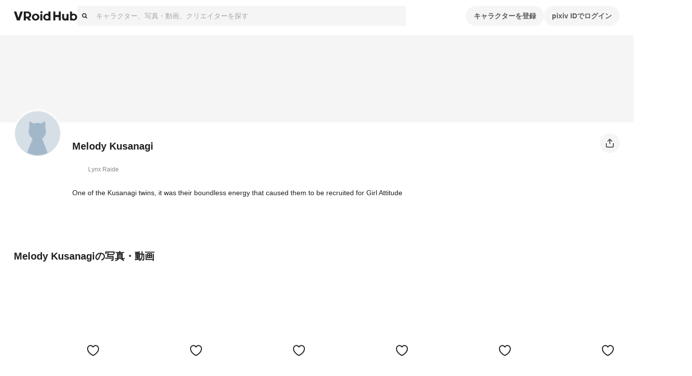

--- FILE ---
content_type: text/html; charset=utf-8
request_url: https://hub.vroid.com/characters/336095809664091532
body_size: 34138
content:
<!DOCTYPE html><html lang="ja"><head><meta charSet="utf-8" data-next-head=""/><meta charSet="utf-8"/><meta name="viewport" content="width=device-width,initial-scale=1.0,minimum-scale=1.0,maximum-scale=5" data-next-head=""/><script src="https://www.googletagmanager.com/gtag/js?id=G-JMS7WWJ8HD" nonce="MRCkiRZJkCJ6fRy4blPF0g==" async="" defer=""></script><title data-next-head="">Melody Kusanagi - VRoid Hub</title><meta name="description" content="VRoid Hubは、3Dキャラクターのための投稿・共有プラットフォームです。モデルデータをアップロードするだけでキャラクターが活き活きとアニメーションするプロフィールページを作成でき、利用条件と共にモデルデータを配布することもできます。登録した3Dモデルは、VRoid Hubと連携した各種VR/ARプラットフォームや3Dコンテンツ上で利用可能です" data-next-head=""/><link rel="alternate" hrefLang="en" href="https://hub.vroid.com/en/characters/336095809664091532" data-next-head=""/><link rel="alternate" hrefLang="ja" href="https://hub.vroid.com/characters/336095809664091532" data-next-head=""/><link rel="alternate" hrefLang="x-default" href="https://hub.vroid.com/en/characters/336095809664091532" data-next-head=""/><meta property="og:title" content="Melody Kusanagi - VRoid Hub" data-next-head=""/><meta property="og:url" content="https://hub.vroid.com/characters/336095809664091532" data-next-head=""/><meta property="og:type" content="article" data-next-head=""/><meta property="og:locale" content="ja" data-next-head=""/><meta property="og:image" content="https://hub.vroid.com/public/images/ogp/default_ja.png" data-next-head=""/><meta property="og:site_name" content="VRoid Hub" data-next-head=""/><meta property="og:description" content="VRoid Hubは、3Dキャラクターのための投稿・共有プラットフォームです。モデルデータをアップロードするだけでキャラクターが活き活きとアニメーションするプロフィールページを作成でき、利用条件と共にモデルデータを配布することもできます。登録した3Dモデルは、VRoid Hubと連携した各種VR/ARプラットフォームや3Dコンテンツ上で利用可能です" data-next-head=""/><meta name="twitter:card" content="summary_large_image" data-next-head=""/><meta name="twitter:site" content="@vroid_pixiv" data-next-head=""/><meta name="twitter:title" content="Melody Kusanagi - VRoid Hub" data-next-head=""/><meta name="twitter:image" content="https://hub.vroid.com/public/images/ogp/default_ja.png" data-next-head=""/><meta name="twitter:description" content="VRoid Hubは、3Dキャラクターのための投稿・共有プラットフォームです。モデルデータをアップロードするだけでキャラクターが活き活きとアニメーションするプロフィールページを作成でき、利用条件と共にモデルデータを配布することもできます。登録した3Dモデルは、VRoid Hubと連携した各種VR/ARプラットフォームや3Dコンテンツ上で利用可能です" data-next-head=""/><meta http-equiv="X-UA-Compatible" content="IE=edge"/><link nonce="MRCkiRZJkCJ6fRy4blPF0g==" rel="preload" href="/_next/static/css/78e108d4f5e410d5.css" as="style"/><meta name="sentry-trace" content="05074a5ee74e4c259000b2e482a3cfeb-dac13660f0e9f556-0"/><meta name="baggage" content="sentry-environment=production,sentry-release=6386326f1f3e2dabb1cd09fb15f38b92fa24940b,sentry-public_key=0f497e601fb145aa98d02236745d9648,sentry-trace_id=05074a5ee74e4c259000b2e482a3cfeb,sentry-sampled=false"/><script nonce="MRCkiRZJkCJ6fRy4blPF0g==">(function(w,d,s,l,i){w[l]=w[l]||[];w[l].push({'gtm.start':new Date().getTime(),event:'gtm.js'});var f=d.getElementsByTagName(s)[0],j=d.createElement(s),dl=l!='dataLayer'?'&l='+l:'';j.async=true;j.src='https://www.googletagmanager.com/gtm.js?id='+i+dl;f.parentNode.insertBefore(j,f);})(window,document,'script','dataLayer','GTM-5VTNSVM');</script><style>
@layer reset {
/*! minireset.css v0.0.6 | MIT License | github.com/jgthms/minireset.css */
html,body,p,ol,ul,li,dl,dt,dd,blockquote,figure,fieldset,legend,textarea,pre,iframe,hr,h1,h2,h3,h4,h5,h6{margin:0;padding:0}h1,h2,h3,h4,h5,h6{font-size:100%;font-weight:normal}ul{list-style:none}button,input,select,textarea{margin:0}html{box-sizing:border-box}*,*::before,*::after{box-sizing:inherit}img,video{height:auto;max-width:100%}iframe{border:0}table{border-collapse:collapse;border-spacing:0}td,th{padding:0}td:not([align]),th:not([align]){text-align:left}}</style><style></style><style data-styled="" data-styled-version="5.3.11">.MVbOf{width:1em;height:1em;fill:currentColor;}/*!sc*/
data-styled.g2[id="sc-662a60cc-0"]{content:"MVbOf,"}/*!sc*/
.cJcCoV{bottom:0;box-sizing:border-box;width:100%;height:64px;padding:16px;position:static;height:auto;margin-top:64px;}/*!sc*/
@media (min-width:801px){.cJcCoV{display:none;}}/*!sc*/
.nfJLv{bottom:0;box-sizing:border-box;width:100%;height:64px;padding:16px;margin-top:64px;}/*!sc*/
@media (max-width:800px){.nfJLv{display:none;}}/*!sc*/
data-styled.g7[id="sc-1d49e688-0"]{content:"cJcCoV,nfJLv,"}/*!sc*/
.suUIL{display:-webkit-box;display:-webkit-flex;display:-ms-flexbox;display:flex;-webkit-flex-wrap:wrap;-ms-flex-wrap:wrap;flex-wrap:wrap;max-width:1224px;margin:0 auto;}/*!sc*/
data-styled.g8[id="sc-1d49e688-1"]{content:"suUIL,"}/*!sc*/
.eihFJt{margin-right:16px;padding:8px 0;}/*!sc*/
@media (max-width:800px){.eihFJt{padding-bottom:0;}}/*!sc*/
.vPgYe{margin-right:16px;padding:8px 0;color:rgba(0,0,0,.32);}/*!sc*/
.vPgYe:hover{color:#0096fa;}/*!sc*/
@media (max-width:800px){.vPgYe{padding-bottom:0;}}/*!sc*/
data-styled.g9[id="sc-1d49e688-2"]{content:"eihFJt,vPgYe,"}/*!sc*/
@media (max-width:800px){.eEGTxV{width:100%;}}/*!sc*/
data-styled.g10[id="sc-1d49e688-3"]{content:"eEGTxV,"}/*!sc*/
.gXwfJP{line-height:1;cursor:pointer;}/*!sc*/
data-styled.g12[id="sc-291f46e0-1"]{content:"gXwfJP,"}/*!sc*/
.deRmgD{font-size:1.714em;}/*!sc*/
data-styled.g13[id="sc-291f46e0-2"]{content:"deRmgD,"}/*!sc*/
.dMAaNW{position:absolute;top:0;}/*!sc*/
.dMAaNW::before{position:absolute;bottom:calc(100% - 5px);left:50%;display:block;border:calc(1px * 5) solid;border-color:rgba(0,0,0,.08) transparent transparent rgba(0,0,0,.08);-webkit-transform:translateX(-50%) rotateZ(45deg);-ms-transform:translateX(-50%) rotateZ(45deg);transform:translateX(-50%) rotateZ(45deg);content:'';}/*!sc*/
.dMAaNW::after{position:absolute;bottom:calc(100% - 6px);left:50%;display:block;border:calc(1px * 5) solid rgba(0,0,0,.08);border-color:#fff transparent transparent #fff;-webkit-transform:translateX(-50%) rotateZ(45deg);-ms-transform:translateX(-50%) rotateZ(45deg);transform:translateX(-50%) rotateZ(45deg);content:'';}/*!sc*/
data-styled.g16[id="sc-61121c8f-0"]{content:"dMAaNW,"}/*!sc*/
.gpAEpt{position:absolute;z-index:100;min-width:160px;padding:8px 0;background-color:#fff;border:1px solid rgba(0,0,0,.08);border-radius:4px;visibility:visible;opacity:1;visibility:hidden;opacity:0;-webkit-transition:opacity cubic-bezier(0.215,0.61,0.355,1) 0.24s,visibility cubic-bezier(0.215,0.61,0.355,1) 0.24s;transition:opacity cubic-bezier(0.215,0.61,0.355,1) 0.24s,visibility cubic-bezier(0.215,0.61,0.355,1) 0.24s;pointer-events:none;}/*!sc*/
data-styled.g17[id="sc-61121c8f-1"]{content:"gpAEpt,"}/*!sc*/
.gcyYnp{position:static;cursor:pointer;}/*!sc*/
data-styled.g18[id="sc-5555a22a-0"]{content:"gcyYnp,"}/*!sc*/
.hNmpcw{position:relative;display:contents;}/*!sc*/
data-styled.g19[id="sc-8374ed81-0"]{content:"hNmpcw,"}/*!sc*/
.cCPbjV{position:relative;}/*!sc*/
data-styled.g23[id="sc-dc318a00-0"]{content:"cCPbjV,"}/*!sc*/
:root{--charcoal-assertive:#ff2b00;--charcoal-assertive-hover:#f52900;--charcoal-assertive-press:#d62400;--charcoal-background1:#ffffff;--charcoal-background1-hover:#f5f5f5;--charcoal-background1-press:#d6d6d6;--charcoal-background2:#f5f5f5;--charcoal-background2-hover:#ebebeb;--charcoal-background2-press:#cecece;--charcoal-border:rgba(0,0,0,0.08);--charcoal-border-hover:rgba(0,0,0,0.1168);--charcoal-border-press:rgba(0,0,0,0.2272);--charcoal-brand:#0096fa;--charcoal-brand-hover:#0090f0;--charcoal-brand-press:#007ed2;--charcoal-icon6:rgba(255,255,255,0.28);--charcoal-icon6-hover:rgba(222,222,222,0.3088);--charcoal-icon6-press:rgba(152,152,152,0.3952);--charcoal-link1:#3d7699;--charcoal-link1-hover:#3b7193;--charcoal-link1-press:#336381;--charcoal-link2:rgba(255,255,255,0.36);--charcoal-link2-hover:rgba(229,229,229,0.3856);--charcoal-link2-press:rgba(167,167,167,0.4624);--charcoal-success:#b1cc29;--charcoal-success-hover:#aac427;--charcoal-success-press:#95ab22;--charcoal-surface1:#ffffff;--charcoal-surface1-hover:#f5f5f5;--charcoal-surface1-press:#d6d6d6;--charcoal-surface10:rgba(0,0,0,0.16);--charcoal-surface10-hover:rgba(0,0,0,0.1936);--charcoal-surface10-press:rgba(0,0,0,0.2944);--charcoal-surface2:rgba(0,0,0,0.02);--charcoal-surface2-hover:rgba(0,0,0,0.0592);--charcoal-surface2-press:rgba(0,0,0,0.17679999999999998);--charcoal-surface3:rgba(0,0,0,0.04);--charcoal-surface3-hover:rgba(0,0,0,0.0784);--charcoal-surface3-press:rgba(0,0,0,0.1936);--charcoal-surface4:rgba(0,0,0,0.32);--charcoal-surface4-hover:rgba(0,0,0,0.3472);--charcoal-surface4-press:rgba(0,0,0,0.4288);--charcoal-surface6:rgba(0,0,0,0.88);--charcoal-surface6-hover:rgba(0,0,0,0.8848);--charcoal-surface6-press:rgba(0,0,0,0.8992);--charcoal-surface7:rgba(0,0,0,0.02);--charcoal-surface7-hover:rgba(0,0,0,0.0592);--charcoal-surface7-press:rgba(0,0,0,0.17679999999999998);--charcoal-surface8:rgba(0,0,0,0.88);--charcoal-surface8-hover:rgba(0,0,0,0.8848);--charcoal-surface8-press:rgba(0,0,0,0.8992);--charcoal-surface9:#ffffff;--charcoal-surface9-hover:#f5f5f5;--charcoal-surface9-press:#d6d6d6;--charcoal-text1:#1f1f1f;--charcoal-text1-hover:#1e1e1e;--charcoal-text1-press:#1a1a1a;--charcoal-text2:#474747;--charcoal-text2-hover:#444;--charcoal-text2-press:#3c3c3c;--charcoal-text3:#858585;--charcoal-text3-hover:#808080;--charcoal-text3-press:#707070;--charcoal-text4:#adadad;--charcoal-text4-hover:#a6a6a6;--charcoal-text4-press:#919191;--charcoal-text5:#ffffff;--charcoal-text5-hover:#f5f5f5;--charcoal-text5-press:#d6d6d6;--charcoal-transparent:rgba(0,0,0,0);--charcoal-transparent-hover:rgba(0,0,0,0.04);--charcoal-transparent-press:rgba(0,0,0,0.16);--charcoal-updatedItem:rgba(0,150,250,0.04);--charcoal-updatedItem-hover:rgba(0,73,122,0.0784);--charcoal-updatedItem-press:rgba(0,26,43,0.1936);--charcoal-warning:#ffaf0f;--charcoal-warning-hover:#f5a80e;--charcoal-warning-press:#d6930d;--charcoal-gray10:#f5f5f5;--charcoal-gray10-hover:#ebebeb;--charcoal-gray10-press:#cecece;--charcoal-gray20:#ebebeb;--charcoal-gray20-hover:#e2e2e2;--charcoal-gray20-press:#c5c5c5;--charcoal-gray30:#d6d6d6;--charcoal-gray30-hover:#cdcdcd;--charcoal-gray30-press:#b4b4b4;--charcoal-gray40:#adadad;--charcoal-gray40-hover:#a6a6a6;--charcoal-gray40-press:#919191;--charcoal-gray50:#858585;--charcoal-gray50-hover:#808080;--charcoal-gray50-press:#707070;--charcoal-gray60:#5c5c5c;--charcoal-gray60-hover:#585858;--charcoal-gray60-press:#4d4d4d;--charcoal-gray70:#474747;--charcoal-gray70-hover:#444;--charcoal-gray70-press:#3c3c3c;--charcoal-gray80:#333;--charcoal-gray80-hover:#313131;--charcoal-gray80-press:#2b2b2b;--charcoal-gray90:#1f1f1f;--charcoal-gray90-hover:#1e1e1e;--charcoal-gray90-press:#1a1a1a;--charcoal-blackFade10:rgba(0,0,0,.04);--charcoal-blackFade10-hover:rgba(0,0,0,0.0784);--charcoal-blackFade10-press:rgba(0,0,0,0.1936);--charcoal-blackFade20:rgba(0,0,0,.08);--charcoal-blackFade20-hover:rgba(0,0,0,0.1168);--charcoal-blackFade20-press:rgba(0,0,0,0.2272);--charcoal-blackFade30:rgba(0,0,0,.16);--charcoal-blackFade30-hover:rgba(0,0,0,0.1936);--charcoal-blackFade30-press:rgba(0,0,0,0.2944);--charcoal-blackFade40:rgba(0,0,0,.32);--charcoal-blackFade40-hover:rgba(0,0,0,0.3472);--charcoal-blackFade40-press:rgba(0,0,0,0.4288);--charcoal-blackFade50:rgba(0,0,0,.48);--charcoal-blackFade50-hover:rgba(0,0,0,0.5008);--charcoal-blackFade50-press:rgba(0,0,0,0.5632);--charcoal-blackFade60:rgba(0,0,0,.64);--charcoal-blackFade60-hover:rgba(0,0,0,0.6544);--charcoal-blackFade60-press:rgba(0,0,0,0.6976);--charcoal-blackFade90:rgba(0,0,0,.88);--charcoal-blackFade90-hover:rgba(0,0,0,0.8848);--charcoal-blackFade90-press:rgba(0,0,0,0.8992);--charcoal-blue00:#e9f5fe;--charcoal-blue00-hover:#e0ebf4;--charcoal-blue00-press:#c4ced5;--charcoal-blue50:#0096fa;--charcoal-blue50-hover:#0090f0;--charcoal-blue50-press:#007ed2;--charcoal-blue60:#007dd1;--charcoal-blue60-hover:#0078c9;--charcoal-blue60-press:#0069b0;--charcoal-blue70:#0066ab;--charcoal-blue70-hover:#0062a4;--charcoal-blue70-press:#005690;--charcoal-black:#000;--charcoal-black-hover:#000;--charcoal-black-press:#000;--charcoal-white:#fff;--charcoal-white-hover:#f5f5f5;--charcoal-white-press:#d6d6d6;--charcoal-whiteFade00:rgba(255,255,255,.12);--charcoal-whiteFade00-hover:rgba(189,189,189,0.1552);--charcoal-whiteFade00-press:rgba(99,99,99,0.26080000000000003);--charcoal-whiteFade40:rgba(255,255,255,.52);--charcoal-whiteFade40-hover:rgba(236,236,236,0.5392);--charcoal-whiteFade40-press:rgba(187,187,187,0.5968);--charcoal-whiteFade50:rgba(255,255,255,.68);--charcoal-whiteFade50-hover:rgba(240,240,240,0.6928000000000001);--charcoal-whiteFade50-press:rgba(199,199,199,0.7312000000000001);--charcoal-whiteFade60:rgba(255,255,255,.84);--charcoal-whiteFade60-hover:rgba(243,243,243,0.8463999999999999);--charcoal-whiteFade60-press:rgba(208,208,208,0.8655999999999999);--charcoal-whiteFade90:rgba(255,255,255,.98);--charcoal-whiteFade90-hover:rgba(245,245,245,0.9808);--charcoal-whiteFade90-press:rgba(214,214,214,0.9832);--charcoal-red:#ff2b00;--charcoal-red-hover:#f52900;--charcoal-red-press:#d62400;--charcoal-yellow:#FAED4C;--charcoal-yellow-hover:#f0e449;--charcoal-yellow-press:#d2c740;--charcoal-orange:#E8722B;--charcoal-orange-hover:#df6d29;--charcoal-orange-press:#c36024;--charcoal-orangeFade:rgba(232,114,43,.48);--charcoal-orangeFade-hover:rgba(213,105,40,0.5008);--charcoal-orangeFade-press:rgba(166,82,31,0.5632);--charcoal-assertiveRedHover:#d62400;--charcoal-assertiveRedHover-hover:#cd2300;--charcoal-assertiveRedHover-press:#b41e00;--charcoal-assertiveRed:rgba(255,43,0,0.32);--charcoal-assertiveRed-hover:rgba(226,38,0,0.3472);--charcoal-assertiveRed-press:rgba(160,27,0,0.4288);--charcoal-redLight:#fbeae7;--charcoal-redLight-hover:#f1e1de;--charcoal-redLight-press:#d3c5c2;--charcoal-r18:#ff4060;--charcoal-r18-hover:#f53d5c;--charcoal-r18-press:#d63651;--charcoal-eventOpen:#ff4060;--charcoal-eventOpen-hover:#f53d5c;--charcoal-eventOpen-press:#d63651;--charcoal-adultPale:#ffecec;--charcoal-adultPale-hover:#f5e3e3;--charcoal-adultPale-press:#d6c6c6;--charcoal-heart:#ff4060;--charcoal-heart-hover:#f53d5c;--charcoal-heart-press:#d63651;--charcoal-booth:#fc4d50;--charcoal-booth-hover:#f24a4d;--charcoal-booth-press:#d44143;--charcoal-boothFade50:rgba(252,77,80,0.48);--charcoal-boothFade50-hover:rgba(232,71,74,0.5008);--charcoal-boothFade50-press:rgba(180,55,57,0.5632);--charcoal-boothFade60:rgba(252,77,80,0.64);--charcoal-boothFade60-hover:rgba(237,72,75,0.6544);--charcoal-boothFade60-press:rgba(194,59,62,0.6976);--charcoal-licenseOk:#b1cc29;--charcoal-licenseOk-hover:#aac427;--charcoal-licenseOk-press:#95ab22;--charcoal-updated:#b1cc29;--charcoal-updated-hover:#aac427;--charcoal-updated-press:#95ab22;--charcoal-neoketOk:#2c8dff;--charcoal-neoketOk-hover:#2a87f5;--charcoal-neoketOk-press:#2576d6;--charcoal-neoketNg:rgba(0,0,0,0.64);--charcoal-neoketNg-hover:rgba(0,0,0,0.6544);--charcoal-neoketNg-press:rgba(0,0,0,0.6976);--charcoal-info:#ccc;--charcoal-info-hover:#c4c4c4;--charcoal-info-press:#ababab;--charcoal-twitter:rgb(0 173 237);--charcoal-twitter-hover:#00a6e4;--charcoal-twitter-press:#0091c7;--charcoal-twitterX:#0f1419;--charcoal-twitterX-hover:#0e1318;--charcoal-twitterX-press:#0d1115;--charcoal-facebook:#1877F2;--charcoal-facebook-hover:#1772e8;--charcoal-facebook-press:#1464cb;--charcoal-line:#00B900;--charcoal-line-hover:#00b200;--charcoal-line-press:#009b00;--charcoal-mask:rgba(0 0 0 / 2%);--charcoal-mask-hover:rgba(0,0,0,0.0592);--charcoal-mask-press:rgba(0,0,0,0.17679999999999998);--charcoal-surface1Hover:#f5f5f5;--charcoal-surface1Hover-hover:#ebebeb;--charcoal-surface1Hover-press:#cecece;--charcoal-surface1Press:#d6d6d6;--charcoal-surface1Press-hover:#cdcdcd;--charcoal-surface1Press-press:#b4b4b4;--charcoal-background2Fade80:#f5f5f5cc;--charcoal-background2Fade80-hover:rgba(233,233,233,0.808);--charcoal-background2Fade80-press:rgba(198,198,198,0.8320000000000001);--charcoal-link1Hover:#3b7193;--charcoal-link1Hover-hover:#396c8d;--charcoal-link1Hover-press:#325f7b;--charcoal-link1Press:#336381;--charcoal-link1Press-hover:#315f7c;--charcoal-link1Press-press:#2b536c;--charcoal-border-default:rgba(0,0,0,0.08);--charcoal-border-default-hover:rgba(0,0,0,0.1168);--charcoal-border-default-press:rgba(0,0,0,0.2272);}/*!sc*/
data-styled.g24[id="sc-global-gWmEJC1"]{content:"sc-global-gWmEJC1,"}/*!sc*/
.iUeOlB{width:calc(8px * 16);height:calc(8px * 5);color:#1f1f1f;vertical-align:middle;}/*!sc*/
@media (max-width:800px){.iUeOlB{position:absolute;left:50%;height:calc(8px * 2);-webkit-transform:translateX(-50%);-ms-transform:translateX(-50%);transform:translateX(-50%);}}/*!sc*/
data-styled.g33[id="sc-766c1572-0"]{content:"iUeOlB,"}/*!sc*/
.ihRgkT{width:calc(8px * 16);height:calc(8px * 5);color:#1f1f1f;vertical-align:middle;}/*!sc*/
@media (max-width:800px){.ihRgkT{position:absolute;left:50%;height:calc(8px * 2);-webkit-transform:translateX(-50%);-ms-transform:translateX(-50%);transform:translateX(-50%);}}/*!sc*/
data-styled.g35[id="sc-766c1572-2"]{content:"ihRgkT,"}/*!sc*/
.jSrMtP{display:-webkit-inline-box;display:-webkit-inline-flex;display:-ms-inline-flexbox;display:inline-flex;-webkit-align-items:center;-webkit-box-align:center;-ms-flex-align:center;align-items:center;-webkit-box-pack:space-around;-webkit-justify-content:space-around;-ms-flex-pack:space-around;justify-content:space-around;min-height:40px;padding:0 16px;overflow:hidden;color:rgba(0,0,0,.64);vertical-align:middle;font-family:inherit;font-size:14px;line-height:22px;font-weight:bold;text-align:center;white-space:nowrap;background-color:rgba(0,0,0,.04);border:none;border-radius:20px;outline:none;cursor:pointer;-webkit-user-select:none;-moz-user-select:none;-ms-user-select:none;user-select:none;color:#fff;background-color:#0096fa;}/*!sc*/
.jSrMtP svg{font-size:2em;}/*!sc*/
.jSrMtP[aria-label]{overflow:visible;position:relative;}/*!sc*/
.jSrMtP[aria-label]::before{-webkit-transition:0.2s all ease-in-out;transition:0.2s all ease-in-out;opacity:0;display:block;position:absolute;content:attr(aria-label);width:-webkit-fit-content;width:-moz-fit-content;width:fit-content;background:var(--charcoal-color-container-hud-default);color:var(--charcoal-color-text-on-hud-default);font-size:var(--charcoal-text-font-size-caption-s);line-height:var(--charcoal-text-line-height-caption-s);padding:var(--charcoal-space-layout-10) var(--charcoal-space-layout-25);border-radius:var(--charcoal-radius-s);bottom:calc(100% + 4px);}/*!sc*/
@media (min-width:801px){.jSrMtP[aria-label]:hover::before{opacity:1;}}/*!sc*/
.jSrMtP:hover{background-color:rgba(0,0,0,.08);}/*!sc*/
.jSrMtP:focus{box-shadow:0 0 0 4px rgba(0,150,250,0.32);}/*!sc*/
.jSrMtP:active{background-color:rgba(0,0,0,.16);}/*!sc*/
.jSrMtP:focus{background-color:#0096fa;}/*!sc*/
.jSrMtP:hover{background-color:#007dd1;}/*!sc*/
.jSrMtP:active{background-color:#0066ab;}/*!sc*/
.gbNZPl{display:-webkit-inline-box;display:-webkit-inline-flex;display:-ms-inline-flexbox;display:inline-flex;-webkit-align-items:center;-webkit-box-align:center;-ms-flex-align:center;align-items:center;-webkit-box-pack:space-around;-webkit-justify-content:space-around;-ms-flex-pack:space-around;justify-content:space-around;min-height:40px;padding:0 16px;overflow:hidden;color:rgba(0,0,0,.64);vertical-align:middle;font-family:inherit;font-size:14px;line-height:22px;font-weight:bold;text-align:center;white-space:nowrap;background-color:rgba(0,0,0,.04);border:none;border-radius:20px;outline:none;cursor:pointer;-webkit-user-select:none;-moz-user-select:none;-ms-user-select:none;user-select:none;}/*!sc*/
.gbNZPl svg{font-size:2em;}/*!sc*/
.gbNZPl[aria-label]{overflow:visible;position:relative;}/*!sc*/
.gbNZPl[aria-label]::before{-webkit-transition:0.2s all ease-in-out;transition:0.2s all ease-in-out;opacity:0;display:block;position:absolute;content:attr(aria-label);width:-webkit-fit-content;width:-moz-fit-content;width:fit-content;background:var(--charcoal-color-container-hud-default);color:var(--charcoal-color-text-on-hud-default);font-size:var(--charcoal-text-font-size-caption-s);line-height:var(--charcoal-text-line-height-caption-s);padding:var(--charcoal-space-layout-10) var(--charcoal-space-layout-25);border-radius:var(--charcoal-radius-s);bottom:calc(100% + 4px);}/*!sc*/
@media (min-width:801px){.gbNZPl[aria-label]:hover::before{opacity:1;}}/*!sc*/
.gbNZPl:hover{background-color:rgba(0,0,0,.08);}/*!sc*/
.gbNZPl:focus{box-shadow:0 0 0 4px rgba(0,150,250,0.32);}/*!sc*/
.gbNZPl:active{background-color:rgba(0,0,0,.16);}/*!sc*/
.efTyJA{display:-webkit-inline-box;display:-webkit-inline-flex;display:-ms-inline-flexbox;display:inline-flex;-webkit-align-items:center;-webkit-box-align:center;-ms-flex-align:center;align-items:center;-webkit-box-pack:space-around;-webkit-justify-content:space-around;-ms-flex-pack:space-around;justify-content:space-around;min-height:40px;padding:0 16px;overflow:hidden;color:rgba(0,0,0,.64);vertical-align:middle;font-family:inherit;font-size:14px;line-height:22px;font-weight:bold;text-align:center;white-space:nowrap;background-color:rgba(0,0,0,.04);border:none;border-radius:20px;outline:none;cursor:pointer;-webkit-user-select:none;-moz-user-select:none;-ms-user-select:none;user-select:none;width:40px;height:40px;padding:0;}/*!sc*/
.efTyJA svg{font-size:2em;}/*!sc*/
.efTyJA[aria-label]{overflow:visible;position:relative;}/*!sc*/
.efTyJA[aria-label]::before{-webkit-transition:0.2s all ease-in-out;transition:0.2s all ease-in-out;opacity:0;display:block;position:absolute;content:attr(aria-label);width:-webkit-fit-content;width:-moz-fit-content;width:fit-content;background:var(--charcoal-color-container-hud-default);color:var(--charcoal-color-text-on-hud-default);font-size:var(--charcoal-text-font-size-caption-s);line-height:var(--charcoal-text-line-height-caption-s);padding:var(--charcoal-space-layout-10) var(--charcoal-space-layout-25);border-radius:var(--charcoal-radius-s);bottom:calc(100% + 4px);}/*!sc*/
@media (min-width:801px){.efTyJA[aria-label]:hover::before{opacity:1;}}/*!sc*/
.efTyJA:hover{background-color:rgba(0,0,0,.08);}/*!sc*/
.efTyJA:focus{box-shadow:0 0 0 4px rgba(0,150,250,0.32);}/*!sc*/
.efTyJA:active{background-color:rgba(0,0,0,.16);}/*!sc*/
data-styled.g39[id="sc-4d2bcbe9-2"]{content:"jSrMtP,gbNZPl,efTyJA,"}/*!sc*/
.bOGQBN{display:-webkit-box;display:-webkit-flex;display:-ms-flexbox;display:flex;padding:8px calc(8px * 2);color:#1f1f1f;font-size:1em;line-height:1.8;cursor:pointer;-webkit-transition:background-color 0.24s cubic-bezier(0.215,0.61,0.355,1);transition:background-color 0.24s cubic-bezier(0.215,0.61,0.355,1);}/*!sc*/
.bOGQBN:hover{color:inherit;background-color:rgba(0,0,0,.04);}/*!sc*/
data-styled.g52[id="sc-a93e5543-9"]{content:"bOGQBN,"}/*!sc*/
.igrSMu{border:0;border-top:1px solid #ebebeb;}/*!sc*/
@media (max-width:800px){.igrSMu{margin:8px calc(8px * 2);}}/*!sc*/
data-styled.g53[id="sc-a93e5543-10"]{content:"igrSMu,"}/*!sc*/
.INxLg{display:-webkit-box;display:-webkit-flex;display:-ms-flexbox;display:flex;padding:8px calc(8px * 2);color:#1f1f1f;font-size:1em;line-height:1.8;cursor:pointer;-webkit-transition:background-color 0.24s cubic-bezier(0.215,0.61,0.355,1);transition:background-color 0.24s cubic-bezier(0.215,0.61,0.355,1);}/*!sc*/
.INxLg:hover{color:inherit;background-color:rgba(0,0,0,.04);}/*!sc*/
data-styled.g54[id="sc-a93e5543-11"]{content:"INxLg,"}/*!sc*/
.iYXBkH{display:-webkit-box;display:-webkit-flex;display:-ms-flexbox;display:flex;padding:8px calc(8px * 2);color:#1f1f1f;font-size:1em;line-height:1.8;cursor:pointer;-webkit-transition:background-color 0.24s cubic-bezier(0.215,0.61,0.355,1);transition:background-color 0.24s cubic-bezier(0.215,0.61,0.355,1);}/*!sc*/
.iYXBkH:hover{color:inherit;background-color:rgba(0,0,0,.04);}/*!sc*/
data-styled.g55[id="sc-a93e5543-12"]{content:"iYXBkH,"}/*!sc*/
.bhthHl{border:0;border-top:1px solid #ebebeb;}/*!sc*/
@media (max-width:800px){.bhthHl{margin:8px calc(8px * 2);}}/*!sc*/
data-styled.g56[id="sc-a93e5543-13"]{content:"bhthHl,"}/*!sc*/
.jcaeke{display:-webkit-box;display:-webkit-flex;display:-ms-flexbox;display:flex;-webkit-align-items:center;-webkit-box-align:center;-ms-flex-align:center;align-items:center;width:100%;height:40px;background-color:#f5f5f5;border-radius:4px;cursor:text;}/*!sc*/
data-styled.g61[id="sc-ed7c7a69-0"]{content:"jcaeke,"}/*!sc*/
.FKOi{-webkit-flex:0 0 auto;-ms-flex:0 0 auto;flex:0 0 auto;margin:0 8px;}/*!sc*/
data-styled.g62[id="sc-ed7c7a69-1"]{content:"FKOi,"}/*!sc*/
.hBuOEg{display:block;-webkit-flex:1;-ms-flex:1;flex:1;width:100%;padding:8px;font:inherit;border:none;outline:none;-webkit-appearance:none;-moz-appearance:none;appearance:none;background:transparent;color:#5c5c5c;}/*!sc*/
.hBuOEg::-webkit-input-placeholder{color:rgba(0,0,0,.32);}/*!sc*/
.hBuOEg::-moz-placeholder{color:rgba(0,0,0,.32);}/*!sc*/
.hBuOEg:-ms-input-placeholder{color:rgba(0,0,0,.32);}/*!sc*/
.hBuOEg::placeholder{color:rgba(0,0,0,.32);}/*!sc*/
data-styled.g63[id="sc-ed7c7a69-2"]{content:"hBuOEg,"}/*!sc*/
.ffAKpy{height:calc(8px * 3);margin-left:calc(8px * -3);color:#adadad;font-size:calc(8px * 3);line-height:1;}/*!sc*/
data-styled.g68[id="sc-4a8c1a90-3"]{content:"ffAKpy,"}/*!sc*/
.hxSlmc{position:relative;width:100%;}/*!sc*/
data-styled.g74[id="sc-4a8c1a90-9"]{content:"hxSlmc,"}/*!sc*/
.fDvgyk{position:absolute;top:calc(8px * 1.5);right:calc(8px * 2);overflow:visible;}/*!sc*/
data-styled.g75[id="sc-4a8c1a90-10"]{content:"fDvgyk,"}/*!sc*/
.bRgjbJ{padding:calc(8px * 2) 0;color:#333;font-weight:bold;text-align:center;}/*!sc*/
data-styled.g76[id="sc-4a8c1a90-11"]{content:"bRgjbJ,"}/*!sc*/
.HtELB{-webkit-flex:1;-ms-flex:1;flex:1;margin:6px -16px 0;overflow:auto;-webkit-overflow-scrolling:touch;}/*!sc*/
data-styled.g77[id="sc-4a8c1a90-12"]{content:"HtELB,"}/*!sc*/
.dlYvzn{position:fixed;top:0;left:0;display:-webkit-box;display:-webkit-flex;display:-ms-flexbox;display:flex;-webkit-flex-flow:column;-ms-flex-flow:column;flex-flow:column;width:100vw;height:100vh;padding:0 16px;background-color:#fff;opacity:0;pointer-events:none;-webkit-transition:opacity 0.24s cubic-bezier(0.215,0.61,0.355,1);transition:opacity 0.24s cubic-bezier(0.215,0.61,0.355,1);}/*!sc*/
data-styled.g78[id="sc-4a8c1a90-13"]{content:"dlYvzn,"}/*!sc*/
.hMwlsQ{width:100%;}/*!sc*/
data-styled.g81[id="sc-21416ea5-0"]{content:"hMwlsQ,"}/*!sc*/
.hFZMNP{width:calc(8px * 22.5);height:calc(8px * 3.5);margin-bottom:calc(8px * 7);}/*!sc*/
data-styled.g82[id="sc-21416ea5-1"]{content:"hFZMNP,"}/*!sc*/
.ebMZcV{display:-webkit-box;display:-webkit-flex;display:-ms-flexbox;display:flex;-webkit-align-items:center;-webkit-box-align:center;-ms-flex-align:center;align-items:center;gap:8px;}/*!sc*/
data-styled.g83[id="sc-21416ea5-2"]{content:"ebMZcV,"}/*!sc*/
.jmzfAC{position:relative;display:none;-webkit-align-items:center;-webkit-box-align:center;-ms-flex-align:center;align-items:center;-webkit-box-pack:justify;-webkit-justify-content:space-between;-ms-flex-pack:justify;justify-content:space-between;height:48px;padding:calc(8px * 1.5);}/*!sc*/
@media (max-width:800px){.jmzfAC{display:-webkit-box;display:-webkit-flex;display:-ms-flexbox;display:flex;}}/*!sc*/
data-styled.g84[id="sc-21416ea5-3"]{content:"jmzfAC,"}/*!sc*/
.bIPwvC{color:#0096fa;background-color:#e9f5fe;}/*!sc*/
data-styled.g85[id="sc-21416ea5-4"]{content:"bIPwvC,"}/*!sc*/
.iGAQHg{margin-bottom:calc(8px * 1.5);font-size:0.857em;word-break:keep-all;}/*!sc*/
data-styled.g86[id="sc-21416ea5-5"]{content:"iGAQHg,"}/*!sc*/
.fYGhkR{margin-bottom:8px;padding:calc(8px * 5.25) calc(8px * 5);background-color:#f5f5f5;}/*!sc*/
data-styled.g87[id="sc-21416ea5-6"]{content:"fYGhkR,"}/*!sc*/
.ekfBSY{display:-webkit-box;display:-webkit-flex;display:-ms-flexbox;display:flex;-webkit-flex-flow:column;-ms-flex-flow:column;flex-flow:column;width:100vw;max-width:calc(8px * 32.5);height:100vh;overflow:auto;background-color:#fff;-webkit-transform:translateX(-100%);-ms-transform:translateX(-100%);transform:translateX(-100%);-webkit-transition:-webkit-transform 0.24s cubic-bezier(0.215,0.61,0.355,1);-webkit-transition:transform 0.24s cubic-bezier(0.215,0.61,0.355,1);transition:transform 0.24s cubic-bezier(0.215,0.61,0.355,1);}/*!sc*/
data-styled.g88[id="sc-21416ea5-7"]{content:"ekfBSY,"}/*!sc*/
.eyiNIp{position:fixed;top:0;left:0;width:100vw;background-color:rgba(0,0,0,.32);opacity:0;-webkit-transition:opacity 0.24s cubic-bezier(0.215,0.61,0.355,1);transition:opacity 0.24s cubic-bezier(0.215,0.61,0.355,1);pointer-events:none;}/*!sc*/
data-styled.g89[id="sc-21416ea5-8"]{content:"eyiNIp,"}/*!sc*/
.eRErLQ{display:-webkit-box;display:-webkit-flex;display:-ms-flexbox;display:flex;-webkit-align-items:center;-webkit-box-align:center;-ms-flex-align:center;align-items:center;gap:8px;-webkit-flex:1;-ms-flex:1;flex:1;max-width:800px;padding-right:8px;}/*!sc*/
data-styled.g92[id="sc-42197cdb-2"]{content:"eRErLQ,"}/*!sc*/
.dVdmmT{display:-webkit-box;display:-webkit-flex;display:-ms-flexbox;display:flex;-webkit-align-items:center;-webkit-box-align:center;-ms-flex-align:center;align-items:center;gap:8px;-webkit-flex:0 1 auto;-ms-flex:0 1 auto;flex:0 1 auto;-webkit-box-pack:end;-webkit-justify-content:flex-end;-ms-flex-pack:end;justify-content:flex-end;}/*!sc*/
data-styled.g93[id="sc-42197cdb-3"]{content:"dVdmmT,"}/*!sc*/
.gDzZma{display:-webkit-box;display:-webkit-flex;display:-ms-flexbox;display:flex;-webkit-align-items:center;-webkit-box-align:center;-ms-flex-align:center;align-items:center;-webkit-box-pack:justify;-webkit-justify-content:space-between;-ms-flex-pack:justify;justify-content:space-between;width:100%;max-width:1224px;height:64px;margin:0 auto;}/*!sc*/
@media (max-width:800px){.gDzZma{display:none;}}/*!sc*/
data-styled.g94[id="sc-42197cdb-4"]{content:"gDzZma,"}/*!sc*/
.dACGU{position:-webkit-sticky;position:sticky;top:0;right:0;left:0;z-index:200;box-sizing:border-box;-webkit-user-select:none;-moz-user-select:none;-ms-user-select:none;user-select:none;padding:0 16px;background-color:var(--charcoal-surface1);}/*!sc*/
@media (max-width:800px){.dACGU{padding:0;}}/*!sc*/
data-styled.g97[id="sc-6a32d77b-1"]{content:"dACGU,"}/*!sc*/
.jnOBJf{display:-webkit-box;display:-webkit-flex;display:-ms-flexbox;display:flex;height:100%;min-height:100vh;-webkit-flex-flow:column;-ms-flex-flow:column;flex-flow:column;box-sizing:border-box;}/*!sc*/
data-styled.g98[id="sc-cf50e522-0"]{content:"jnOBJf,"}/*!sc*/
.dNiTdy{box-sizing:border-box;display:-webkit-box;display:-webkit-flex;display:-ms-flexbox;display:flex;-webkit-flex-direction:column;-ms-flex-direction:column;flex-direction:column;height:100%;-webkit-flex:1;-ms-flex:1;flex:1;margin-bottom:auto;}/*!sc*/
data-styled.g99[id="sc-cf50e522-1"]{content:"dNiTdy,"}/*!sc*/
*,*::before,*::after{box-sizing:border-box;}/*!sc*/
html{font-family:-apple-system,Roboto,Ubuntu,Cantarell,'Noto Sans','Hiragino Kaku Gothic ProN',Meiryo,sans-serif;font-weight:400;font-size:14px;line-height:1.5;-webkit-font-smoothing:antialiased;-webkit-tap-highlight-color:transparent;color:var(--charcoal-text1);}/*!sc*/
html,body{height:100%;margin:0;}/*!sc*/
body{background-attachment:fixed;}/*!sc*/
a{color:#3d7699;-webkit-text-decoration:none;text-decoration:none;-webkit-transition:color cubic-bezier(0.215,0.61,0.355,1) 0.24s;transition:color cubic-bezier(0.215,0.61,0.355,1) 0.24s;}/*!sc*/
a:not(.charcoal-button,.charcoal-tag-item):hover{color:#3b7193;}/*!sc*/
a:not(.charcoal-button,.charcoal-tag-item):active{color:#336381;}/*!sc*/
#__next{box-sizing:border-box;height:100%;}/*!sc*/
@-webkit-keyframes tofu-loading{from{background-position:0 0px;}to{background-position:256px 0px;}}/*!sc*/
@keyframes tofu-loading{from{background-position:0 0px;}to{background-position:256px 0px;}}/*!sc*/
.ql-blank:not(:has(p br))::before{display:none;}/*!sc*/
data-styled.g100[id="sc-global-cfrFKG1"]{content:"sc-global-cfrFKG1,"}/*!sc*/
.clCSVB{background:none;padding:0;border:0;vertical-align:bottom;cursor:pointer;-webkit-transition:color 0.24s cubic-bezier(0.215,0.61,0.355,1);transition:color 0.24s cubic-bezier(0.215,0.61,0.355,1);position:relative;width:100%;height:100%;display:-webkit-box;display:-webkit-flex;display:-ms-flexbox;display:flex;-webkit-align-items:center;-webkit-box-align:center;-ms-flex-align:center;align-items:center;}/*!sc*/
.clCSVB:hover{color:#ff4060;}/*!sc*/
data-styled.g103[id="sc-1325b14c-0"]{content:"clCSVB,"}/*!sc*/
.gfOXhB{position:absolute;right:0;bottom:0;width:100% !important;height:100% !important;color:#fff;}/*!sc*/
data-styled.g104[id="sc-1325b14c-1"]{content:"gfOXhB,"}/*!sc*/
.hKRRwj{position:absolute;right:0;bottom:0;width:100% !important;height:100% !important;}/*!sc*/
data-styled.g105[id="sc-1325b14c-2"]{content:"hKRRwj,"}/*!sc*/
.epfYDS{display:block;}/*!sc*/
data-styled.g116[id="sc-c5bb574a-0"]{content:"epfYDS,"}/*!sc*/
.DtJQd{display:inline-block;position:relative;width:24px;height:24px;overflow:hidden;vertical-align:middle;border-radius:50%;background-size:cover;}/*!sc*/
data-styled.g117[id="sc-c5bb574a-1"]{content:"DtJQd,"}/*!sc*/
.cbLIbl{margin-left:8px;color:#858585;font-size:12px;}/*!sc*/
data-styled.g118[id="sc-c5bb574a-2"]{content:"cbLIbl,"}/*!sc*/
.iKTxUA{width:calc(8px * 23);}/*!sc*/
data-styled.g123[id="sc-7825f9bd-0"]{content:"iKTxUA,"}/*!sc*/
.etENRR{display:-webkit-box;display:-webkit-flex;display:-ms-flexbox;display:flex;-webkit-align-items:center;-webkit-box-align:center;-ms-flex-align:center;align-items:center;padding:8px calc(8px * 2);color:#333;font-size:1em;cursor:pointer;-webkit-transition:background-color 0.24s cubic-bezier(0.215,0.61,0.355,1);transition:background-color 0.24s cubic-bezier(0.215,0.61,0.355,1);}/*!sc*/
.etENRR:hover{background-color:rgba(0,0,0,.04);}/*!sc*/
data-styled.g124[id="sc-7825f9bd-1"]{content:"etENRR,"}/*!sc*/
.dzxgrO{margin-right:calc(8px / 2);font-size:calc(8px * 3);}/*!sc*/
data-styled.g125[id="sc-7825f9bd-2"]{content:"dzxgrO,"}/*!sc*/
.gXCAix{padding:8px 16px;padding-bottom:8px;color:#5c5c5c;font-size:0.85em;word-break:keep-all;}/*!sc*/
.gXCAix:hover{background:transparent;}/*!sc*/
data-styled.g126[id="sc-7825f9bd-3"]{content:"gXCAix,"}/*!sc*/
.bJXpNJ{color:#0f1419;}/*!sc*/
data-styled.g127[id="sc-7825f9bd-4"]{content:"bJXpNJ,"}/*!sc*/
.dQWtRS{color:#1877F2;}/*!sc*/
data-styled.g128[id="sc-7825f9bd-5"]{content:"dQWtRS,"}/*!sc*/
.eLnNVg{color:rgba(0,0,0,.64);}/*!sc*/
data-styled.g129[id="sc-7825f9bd-6"]{content:"eLnNVg,"}/*!sc*/
.fgrjeK{position:absolute;z-index:600;color:#fff;font-size:12px;font-weight:normal;line-height:16px;background-color:#1f1f1f;border-radius:4px;opacity:0;-webkit-transition:opacity 0.24s cubic-bezier(0.215,0.61,0.355,1);transition:opacity 0.24s cubic-bezier(0.215,0.61,0.355,1);pointer-events:none;}/*!sc*/
data-styled.g143[id="sc-3e9bc7ab-0"]{content:"fgrjeK,"}/*!sc*/
.iuplXx{padding:8px;}/*!sc*/
data-styled.g145[id="sc-3e9bc7ab-2"]{content:"iuplXx,"}/*!sc*/
.kYzFwq{position:absolute;top:100%;border:5px solid #1f1f1f;border-color:#1f1f1f transparent transparent transparent;}/*!sc*/
data-styled.g146[id="sc-3e9bc7ab-3"]{content:"kYzFwq,"}/*!sc*/
.iLDMfn{position:relative;}/*!sc*/
data-styled.g147[id="sc-3e9bc7ab-4"]{content:"iLDMfn,"}/*!sc*/
.ldoOLS{overflow:hidden;white-space:nowrap;text-overflow:ellipsis;}/*!sc*/
data-styled.g148[id="sc-f89cb12c-0"]{content:"ldoOLS,"}/*!sc*/
.igqPFC{margin-top:8px;color:rgba(0,0,0,.88);font-weight:bold;font-size:14px;line-height:22px;}/*!sc*/
data-styled.g149[id="sc-1add5458-0"]{content:"igqPFC,"}/*!sc*/
.exBvAJ{color:rgba(0,0,0,.64);font-size:12px;line-height:20px;}/*!sc*/
data-styled.g150[id="sc-1add5458-1"]{content:"exBvAJ,"}/*!sc*/
.ZGeLK{background-size:contain;position:absolute;top:0;left:0;width:100%;height:100%;}/*!sc*/
data-styled.g155[id="sc-1add5458-6"]{content:"ZGeLK,"}/*!sc*/
.dgdPgX{margin-top:4px;}/*!sc*/
data-styled.g158[id="sc-b4ea6749-1"]{content:"dgdPgX,"}/*!sc*/
.jRuNBN{position:absolute;right:8px;bottom:8px;width:calc(8px * 4);height:calc(8px * 4);color:#1f1f1f;}/*!sc*/
data-styled.g160[id="sc-b4ea6749-3"]{content:"jRuNBN,"}/*!sc*/
.cUIkZZ{position:relative;display:inline-block;width:100%;vertical-align:bottom;}/*!sc*/
data-styled.g164[id="sc-b4ea6749-7"]{content:"cUIkZZ,"}/*!sc*/
.dUiJnG{position:absolute;padding:8px;z-index:1;line-height:2px;white-space:normal;display:-webkit-box;display:-webkit-flex;display:-ms-flexbox;display:flex;-webkit-flex-wrap:wrap;-ms-flex-wrap:wrap;flex-wrap:wrap;gap:2px;}/*!sc*/
@media (max-width:800px){.dUiJnG{padding:0;}}/*!sc*/
data-styled.g165[id="sc-b4ea6749-8"]{content:"dUiJnG,"}/*!sc*/
.eCsJZP{position:relative;box-sizing:border-box;width:100%;padding-top:calc(4 / 3 * 100%);overflow:hidden;background-color:#f5f5f5;background-size:contain;border-radius:8px;}/*!sc*/
data-styled.g166[id="sc-b4ea6749-9"]{content:"eCsJZP,"}/*!sc*/
.iMbYxz{margin-top:8px;}/*!sc*/
data-styled.g167[id="sc-b4ea6749-10"]{content:"iMbYxz,"}/*!sc*/
.bWRxKZ{display:block;isolation:isolate;}/*!sc*/
data-styled.g168[id="sc-b4ea6749-11"]{content:"bWRxKZ,"}/*!sc*/
.bZujxD{display:grid;margin:0 auto;}/*!sc*/
data-styled.g169[id="sc-33a5b2d9-0"]{content:"bZujxD,"}/*!sc*/
.iaEILT{grid-template-columns:repeat(5,minmax(0,1fr));gap:24px;}/*!sc*/
@media (max-width:1024px){.iaEILT{grid-template-columns:repeat(4,minmax(0,1fr));max-width:984px;gap:16px;}}/*!sc*/
@media (max-width:800px){.iaEILT{grid-template-columns:repeat(3,minmax(0,1fr));max-width:584px;gap:16px;}}/*!sc*/
@media (max-width:480px){.iaEILT{grid-template-columns:repeat(2,minmax(0,1fr));max-width:384px;gap:16px;}}/*!sc*/
data-styled.g171[id="sc-33a5b2d9-2"]{content:"iaEILT,"}/*!sc*/
.lVRAW{z-index:900;display:-webkit-box;display:-webkit-flex;display:-ms-flexbox;display:flex;-webkit-align-items:center;-webkit-box-align:center;-ms-flex-align:center;align-items:center;-webkit-box-pack:space-around;-webkit-justify-content:space-around;-ms-flex-pack:space-around;justify-content:space-around;visibility:hidden;opacity:0;-webkit-transition:opacity cubic-bezier(0.215,0.61,0.355,1) 0.24s,visibility cubic-bezier(0.215,0.61,0.355,1) 0.24s;transition:opacity cubic-bezier(0.215,0.61,0.355,1) 0.24s,visibility cubic-bezier(0.215,0.61,0.355,1) 0.24s;-webkit-user-select:none;-moz-user-select:none;-ms-user-select:none;user-select:none;pointer-events:none;background-color:rgba(255,255,255,.68);pointer-events:auto;position:fixed;top:0;right:0;bottom:0;left:0;}/*!sc*/
data-styled.g180[id="sc-95bb10dd-0"]{content:"lVRAW,"}/*!sc*/
.dVpFph{word-wrap:break-word;word-break:break-word;white-space:pre-wrap;}/*!sc*/
data-styled.g183[id="sc-dc9477cf-0"]{content:"dVpFph,"}/*!sc*/
.hzKoXa{position:relative;width:100%;border-radius:8px;overflow:hidden;}/*!sc*/
data-styled.g401[id="sc-dc02b770-0"]{content:"hzKoXa,"}/*!sc*/
.jFBSuS{display:block;padding-top:100%;background-position:center;background-size:cover;}/*!sc*/
data-styled.g403[id="sc-dc02b770-2"]{content:"jFBSuS,"}/*!sc*/
.VKNEk{position:absolute;top:8px;left:8px;display:-webkit-box;display:-webkit-flex;display:-ms-flexbox;display:flex;-webkit-flex-wrap:wrap;-ms-flex-wrap:wrap;flex-wrap:wrap;gap:2px;}/*!sc*/
data-styled.g404[id="sc-dc02b770-3"]{content:"VKNEk,"}/*!sc*/
.gYEqMF{position:absolute;right:8px;bottom:8px;width:32px;height:32px;color:#1f1f1f;}/*!sc*/
data-styled.g407[id="sc-dc02b770-6"]{content:"gYEqMF,"}/*!sc*/
.jjtpfy{position:absolute;top:0;bottom:0;}/*!sc*/
data-styled.g424[id="sc-3ff7ba21-0"]{content:"jjtpfy,"}/*!sc*/
.keYHOa{box-sizing:border-box;width:100%;height:100%;padding:calc(8px);color:#fff;}/*!sc*/
data-styled.g425[id="sc-3ff7ba21-1"]{content:"keYHOa,"}/*!sc*/
.hMvYAy{position:relative;white-space:nowrap;}/*!sc*/
.hMvYAy > *{display:inline-block !important;}/*!sc*/
data-styled.g426[id="sc-e264e62d-0"]{content:"hMvYAy,"}/*!sc*/
.CDLtw{width:100%;height:100%;overflow-x:scroll;overflow-y:hidden;-ms-overflow-style:none;-webkit-scrollbar-width:none;-moz-scrollbar-width:none;-ms-scrollbar-width:none;scrollbar-width:none;}/*!sc*/
.CDLtw::-webkit-scrollbar{display:none;}/*!sc*/
data-styled.g427[id="sc-e264e62d-1"]{content:"CDLtw,"}/*!sc*/
.bKywYk{position:absolute;top:50%;right:-20px;width:40px;height:40px;background:rgba(0,0,0,.32);border-radius:20px;cursor:pointer;opacity:0;-webkit-transform:translateY(-50%);-ms-transform:translateY(-50%);transform:translateY(-50%);-webkit-transition:opacity 0.1s ease-in-out;transition:opacity 0.1s ease-in-out;pointer-events:none;right:unset;left:-20px;-webkit-transform:translateY(-50%) rotate(180deg);-ms-transform:translateY(-50%) rotate(180deg);transform:translateY(-50%) rotate(180deg);}/*!sc*/
data-styled.g428[id="sc-e264e62d-2"]{content:"bKywYk,"}/*!sc*/
.iUKpHT{position:absolute;top:50%;right:-20px;width:40px;height:40px;background:rgba(0,0,0,.32);border-radius:20px;cursor:pointer;opacity:0;-webkit-transform:translateY(-50%);-ms-transform:translateY(-50%);transform:translateY(-50%);-webkit-transition:opacity 0.1s ease-in-out;transition:opacity 0.1s ease-in-out;pointer-events:none;}/*!sc*/
data-styled.g429[id="sc-e264e62d-3"]{content:"iUKpHT,"}/*!sc*/
.clzgMR{position:relative;--button-opacity:0;--button-pointer-events:none;}/*!sc*/
.clzgMR:hover{--button-opacity:1;--button-pointer-events:auto;}/*!sc*/
data-styled.g430[id="sc-e264e62d-4"]{content:"clzgMR,"}/*!sc*/
.imfcCj{display:-webkit-box;display:-webkit-flex;display:-ms-flexbox;display:flex;}/*!sc*/
data-styled.g431[id="sc-105be1b6-0"]{content:"imfcCj,"}/*!sc*/
.gxMVVb{min-width:0;white-space:nowrap;}/*!sc*/
data-styled.g433[id="sc-105be1b6-2"]{content:"gxMVVb,"}/*!sc*/
.kCbbVG{display:inline-block;width:184px;height:184px;}/*!sc*/
@media (max-width:800px){.kCbbVG{width:160px;height:160px;}}/*!sc*/
data-styled.g434[id="sc-105be1b6-3"]{content:"kCbbVG,"}/*!sc*/
.sc-4252bb18-1 + .sc-4252bb18-1{margin-left:24px;}/*!sc*/
data-styled.g436[id="sc-4252bb18-1"]{content:"dsyheG,"}/*!sc*/
.kHIPLN{margin-top:7px;display:grid;place-items:flex-end;}/*!sc*/
data-styled.g439[id="sc-6c1d9c30-0"]{content:"kHIPLN,"}/*!sc*/
.bFbzIY{width:100%;max-height:384px;min-height:176px;grid-column:1;grid-row:1;overflow:hidden;display:grid;grid-template:1fr / 1fr;place-content:center;background-color:#f5f5f5;}/*!sc*/
@media (max-width:800px){.bFbzIY{max-height:176px;}}/*!sc*/
data-styled.g441[id="sc-6c1d9c30-2"]{content:"bFbzIY,"}/*!sc*/
.chkoPc{grid-area:CharacterAuthor;margin-top:8px;}/*!sc*/
@media (max-width:800px){.chkoPc{text-align:center;}}/*!sc*/
data-styled.g443[id="sc-a7661764-0"]{content:"chkoPc,"}/*!sc*/
.hmQGRc{display:grid;grid-template-columns:auto 1fr;position:relative;max-width:1224px;padding:0 calc(8px * 2);box-sizing:content-box;margin:22px auto 0;grid-template-areas:'CharacterIcon CharacterName   EditButon ShareDropdown' 'CharacterIcon CharacterAuthor EditButon ShareDropdown' '.             CharacterInfo   .         .';}/*!sc*/
@media (max-width:800px){.hmQGRc{grid-template-areas: '.             CharacterIcon   .' '.             CharacterName   ShareDropdown' '.             CharacterAuthor .' '.             EditButon       .' 'CharacterInfo CharacterInfo CharacterInfo';grid-template-columns:40px 208px 40px;-webkit-box-pack:justify;-webkit-justify-content:space-between;-ms-flex-pack:justify;justify-content:space-between;margin:22px 16px 0;}}/*!sc*/
data-styled.g446[id="sc-a7661764-3"]{content:"hmQGRc,"}/*!sc*/
.fOjJAC{grid-area:CharacterIcon;display:grid;box-sizing:border-box;width:96px;height:96px;max-width:96px;max-height:96px;border:2px solid #ffffff;border-radius:50%;overflow:hidden;margin-top:-48px;margin-right:22px;margin-bottom:7px;background-color:#f5f5f5;}/*!sc*/
.fOjJAC img{width:92px;height:92px;grid-row:1;grid-column:1;object-fit:contain;}/*!sc*/
.fOjJAC:focus-within{box-shadow:0 0 0 4px rgb(0 150 250 / 32%);}/*!sc*/
@media (max-width:800px){.fOjJAC{margin:-48px auto 0;}}/*!sc*/
data-styled.g447[id="sc-a7661764-4"]{content:"fOjJAC,"}/*!sc*/
.kvpbpZ{grid-area:CharacterName;font-weight:bold;font-size:1.42em;line-height:1.4;}/*!sc*/
@media (max-width:800px){.kvpbpZ{text-align:center;}}/*!sc*/
data-styled.g448[id="sc-a7661764-5"]{content:"kvpbpZ,"}/*!sc*/
.lptXLo{grid-area:CharacterInfo;}/*!sc*/
data-styled.g450[id="sc-a7661764-7"]{content:"lptXLo,"}/*!sc*/
.bBfiLV{margin:calc(8px * 3) 0;}/*!sc*/
data-styled.g451[id="sc-a7661764-8"]{content:"bBfiLV,"}/*!sc*/
.kyMzXV{display:-webkit-box;display:-webkit-flex;display:-ms-flexbox;display:flex;gap:8px;}/*!sc*/
data-styled.g452[id="sc-a7661764-9"]{content:"kyMzXV,"}/*!sc*/
.brIYYP{grid-area:ShareDropdown;display:grid;place-content:center;width:40px;height:40px;color:rgba(0,0,0,.04);}/*!sc*/
@media (max-width:800px){.brIYYP{margin:auto;position:absolute !important;height:100%;}}/*!sc*/
data-styled.g454[id="sc-a7661764-11"]{content:"brIYYP,"}/*!sc*/
.cITMiB{width:24px;height:24px;}/*!sc*/
data-styled.g455[id="sc-a7661764-12"]{content:"cITMiB,"}/*!sc*/
.bxvWhT{box-sizing:content-box;max-width:1224px;margin:0 auto;padding:0 16px;}/*!sc*/
data-styled.g456[id="sc-b9b9d1c8-0"]{content:"bxvWhT,"}/*!sc*/
.cCkHwm{display:-webkit-box;display:-webkit-flex;display:-ms-flexbox;display:flex;-webkit-box-pack:justify;-webkit-justify-content:space-between;-ms-flex-pack:justify;justify-content:space-between;margin-top:calc(8px * 8);}/*!sc*/
@media (max-width:800px){.cCkHwm{margin-top:calc(8px * 2);}}/*!sc*/
data-styled.g457[id="sc-b9b9d1c8-1"]{content:"cCkHwm,"}/*!sc*/
.gMzAla{margin-bottom:calc(8px * 2);font-weight:bold;font-size:1.428em;line-height:1.4;}/*!sc*/
@media (max-width:800px){.gMzAla{margin-bottom:20px;font-size:calc(8px * 2);}}/*!sc*/
data-styled.g458[id="sc-b9b9d1c8-2"]{content:"gMzAla,"}/*!sc*/
</style><link nonce="MRCkiRZJkCJ6fRy4blPF0g==" rel="stylesheet" href="/_next/static/css/78e108d4f5e410d5.css" data-n-g=""/><noscript data-n-css="MRCkiRZJkCJ6fRy4blPF0g=="></noscript><script defer="" nonce="MRCkiRZJkCJ6fRy4blPF0g==" noModule="" src="/_next/static/chunks/polyfills-42372ed130431b0a.js"></script><script src="/_next/static/chunks/webpack-47acc56936bf6a9b.js" nonce="MRCkiRZJkCJ6fRy4blPF0g==" defer=""></script><script src="/_next/static/chunks/main-bd5a2e7de11dba5e.js" nonce="MRCkiRZJkCJ6fRy4blPF0g==" defer=""></script><script src="/_next/static/chunks/locales-983539fa082fb9ee.js" nonce="MRCkiRZJkCJ6fRy4blPF0g==" defer=""></script><script src="/_next/static/chunks/pages/_app-5d6aa24082e6c172.js" nonce="MRCkiRZJkCJ6fRy4blPF0g==" defer=""></script><script src="/_next/static/chunks/pages/characters/%5BcharacterId%5D-197669dd045eaf06.js" nonce="MRCkiRZJkCJ6fRy4blPF0g==" defer=""></script><script src="/_next/static/rqwMzBxaBo7XGRJVBYBtX/_buildManifest.js" nonce="MRCkiRZJkCJ6fRy4blPF0g==" defer=""></script><script src="/_next/static/rqwMzBxaBo7XGRJVBYBtX/_ssgManifest.js" nonce="MRCkiRZJkCJ6fRy4blPF0g==" defer=""></script></head><body><noscript><iframe src="https://www.googletagmanager.com/ns.html?id=GTM-5VTNSVM" height="0" width="0" style="display:none;visibility:hidden"></iframe></noscript><div style="display:none"><svg><defs><symbol id="addImage" viewBox="0 0 48 48"><path fill="currentColor" fill-opacity=".32" fill-rule="evenodd" d="M42 12h4c1.1 0 2-.9 2-2s-.9-2-2-2h-4V4c0-1.1-.9-2-2-2s-2 .9-2 2v4h-4c-1.1 0-2 .9-2 2s.9 2 2 2h4v4c0 1.1.9 2 2 2s2-.9 2-2zm-6 4a4 4 0 0 0 6 3.465V37a3 3 0 0 1-3 3H9a3 3 0 0 1-3-3V11a3 3 0 0 1 3-3h21.535A4 4 0 0 0 34 14h2zM22 31.02l-4.2-5.06a.987.987 0 0 0-1.56.04l-4.98 6.4a.996.996 0 0 0 .78 1.62h23.98c.82 0 1.3-.94.8-1.6l-7.02-9.36c-.4-.54-1.2-.54-1.6-.02z" clip-rule="evenodd"/></symbol><symbol id="add" viewBox="0 0 24 24"><path fill="currentColor" d="M14 10h4a2 2 0 1 1 0 4h-4v4a2 2 0 1 1-4 0v-4H6a2 2 0 1 1 0-4h4V6a2 2 0 1 1 4 0z"/></symbol><symbol id="android" viewBox="0 0 24 25"><path fill="currentColor" d="M1 18.525a10.6 10.6 0 0 1 1.625-4.912A10.46 10.46 0 0 1 6.4 10.025L4.525 6.8a.75.75 0 0 1-.013-.45.58.58 0 0 1 .263-.35q.226-.125.487-.05.264.075.388.3L7.5 9.425A11.3 11.3 0 0 1 12 8.5q2.35 0 4.5.925l1.875-3.175a.62.62 0 0 1 .387-.3.62.62 0 0 1 .488.05q.2.125.288.362a.48.48 0 0 1-.038.438l-1.9 3.225a10.46 10.46 0 0 1 3.775 3.588A10.6 10.6 0 0 1 23 18.525zm6-2.75a1.2 1.2 0 0 0 .875-.375 1.2 1.2 0 0 0 .375-.875 1.2 1.2 0 0 0-.375-.875A1.2 1.2 0 0 0 7 13.275a1.2 1.2 0 0 0-.875.375 1.2 1.2 0 0 0-.375.875q0 .5.375.875t.875.375m10 0a1.2 1.2 0 0 0 .875-.375 1.2 1.2 0 0 0 .375-.875 1.2 1.2 0 0 0-.375-.875 1.2 1.2 0 0 0-.875-.375 1.2 1.2 0 0 0-.875.375 1.2 1.2 0 0 0-.375.875q0 .5.375.875t.875.375"/></symbol><symbol id="apple" viewBox="0 0 24 25"><path fill="currentColor" d="M17.602 12.127c-.026-2.533 2.065-3.748 2.159-3.808-1.175-1.72-3.005-1.955-3.657-1.982-1.558-.158-3.04.917-3.83.917-.788 0-2.008-.894-3.3-.87-1.697.025-3.263.987-4.137 2.507-1.763 3.06-.451 7.595 1.268 10.077.84 1.215 1.841 2.58 3.156 2.53 1.267-.05 1.746-.819 3.277-.819s1.961.82 3.302.795c1.363-.026 2.226-1.239 3.06-2.457.965-1.41 1.362-2.775 1.385-2.845-.03-.013-2.657-1.02-2.683-4.045m-2.519-7.433c.698-.847 1.17-2.022 1.04-3.194-1.005.04-2.223.67-2.945 1.515-.647.75-1.214 1.945-1.062 3.094 1.123.088 2.268-.57 2.967-1.415"/></symbol><symbol id="ar" viewBox="0 0 24 24"><path d="M2 21v-4a1 1 0 0 1 2 0v3h3a1 1 0 0 1 0 2H3a1 1 0 0 1-.706-.292l-.001-.001-.001-.001A1 1 0 0 1 2 21m19 1h-4a1 1 0 0 1 0-2h3v-3a1 1 0 0 1 2 0v4a1 1 0 0 1-.292.706l-.001.001-.001.001A1 1 0 0 1 21 22m1-19v4a1 1 0 0 1-2 0V4h-3a1 1 0 0 1 0-2h4c.276 0 .525.112.706.292l.001.001.001.001c.18.181.292.43.292.706M3 2h4a1 1 0 0 1 0 2H4v3a1 1 0 0 1-2 0V3c0-.276.112-.525.292-.706l.001-.001.001-.001A1 1 0 0 1 3 2m3.303 6.134h.001l5.193-2.999h.001l.002-.001.001-.001.002-.001a1 1 0 0 1 .977-.01l.028.017 5.18 2.99.028.017a1 1 0 0 1 .201.161l.002.001q.075.079.13.17l.005.008q.091.15.125.328l.004.021.004.028.003.025.003.033.002.028v.012l.001.026v6.017a.99.99 0 0 1-.48.85l-.028.017-5.184 2.993q-.122.072-.264.107h-.002v.001a1 1 0 0 1-.228.028h-.012a1 1 0 0 1-.234-.028h-.001l-.001-.001-.006-.001-.006-.002h-.003l-.001-.001h-.002l-.01-.003-.002-.001-.006-.001-.006-.002h-.001l-.003-.001-.006-.002h-.002l-.002-.001a1 1 0 0 1-.194-.083l-.001-.001-.004-.002-.004-.002-.003-.002-5.194-2.998v-.001l-.002-.001-.002-.001-.001-.001a1 1 0 0 1-.497-.841V8.99q.002-.136.039-.268l.001-.002a1 1 0 0 1 .088-.21l.001-.002.003-.005.001-.002.001-.001v-.001q.059-.101.142-.189l.001-.001.001-.001.004-.004.004-.004.002-.003.001-.001.001-.001.006-.005.004-.004.006-.006.002-.002.001-.001.003-.003.005-.004v-.001l.001-.001q.084-.078.181-.134M11 12.577l-3.196-1.845v3.691L11 16.268zm5.196-1.845L13 12.577v3.691l3.196-1.845zM8.804 9 12 10.845 15.196 9 12 7.155z"/></symbol><symbol id="arrowRight" viewBox="0 0 24 24"><path fill="currentColor" fill-rule="evenodd" d="M12 16H5a1 1 0 0 1-1-1V9a1 1 0 0 1 1-1h7V4.414c0-.89 1.077-1.337 1.707-.707L22 12l-8.297 8.194c-.632.623-1.703.176-1.703-.712z" clip-rule="evenodd"/></symbol><symbol id="boothBag" viewBox="0 0 16 16"><path fill="currentColor" fill-rule="evenodd" d="M5.333 4a2.667 2.667 0 0 1 5.333 0h.667a2 2 0 0 1 2 2v6a2 2 0 0 1-2 2H4.667a2 2 0 0 1-2-2V6a2 2 0 0 1 2-2zm1.334 0a1.333 1.333 0 0 1 2.666 0zM5.333 5.333v1.334a.667.667 0 0 0 1.334 0V5.333h2.666v1.334a.667.667 0 0 0 1.333 0V5.333h.667c.368 0 .667.299.667.667v6a.667.667 0 0 1-.667.667H4.667A.667.667 0 0 1 4 12V6c0-.368.298-.667.667-.667z" clip-rule="evenodd"/></symbol><symbol id="booth" viewBox="0 0 32 32"><path fill="currentColor" d="M27.375 19.633H26.07V28h-2.176v-1.762c0-3.743-3.263-6.825-7.179-6.825-2.393 0-4.35 1.761-4.35 4.183v4.184H9.318v-9.028H7.796c-.653 0-1.74-.66-1.74-1.32V8.843H4.75V6.642h1.523v-.88h3.046v9.027l4.133-9.908h1.305l2.393 5.064L19.543 4h1.523l4.786 7.266v1.761l1.523 1.982z"/></symbol><symbol id="cameraVideo" viewBox="0 0 24 24"><path fill="currentColor" d="M4 6a2 2 0 0 0-2 2v8a2 2 0 0 0 2 2h10a2 2 0 0 0 2-2V8a2 2 0 0 0-2-2zm14.293 3.707 2-2c.63-.63 1.707-.184 1.707.707v7.172c0 .89-1.077 1.337-1.707.707l-2-2a1 1 0 0 1-.293-.707v-3.172a1 1 0 0 1 .293-.707"/></symbol><symbol id="camera" viewBox="0 0 32 32"><path fill="currentColor" fill-rule="evenodd" d="M13.828 5a2 2 0 0 0-1.414.586L10 8H7a2 2 0 0 0-2 2v14a2 2 0 0 0 2 2h18a2 2 0 0 0 2-2V10a2 2 0 0 0-2-2h-3l-2.414-2.414A2 2 0 0 0 18.172 5zM16 11a6 6 0 1 0 0 12 6 6 0 0 0 0-12m0 2a4 4 0 1 0 0 8 4 4 0 0 0 0-8" clip-rule="evenodd"/></symbol><symbol id="carouselNext" viewBox="0 0 24 24"><path fill="currentColor" d="M8.086 16.586a2 2 0 1 0 2.828 2.828L18.328 12l-7.414-7.414a2 2 0 1 0-2.828 2.828L12.672 12z"/></symbol><symbol id="check" viewBox="0 0 16 16"><path fill="currentColor" d="M5.707 8.293a1 1 0 0 0-1.414 1.414L7 12.414l5.707-5.707a1 1 0 0 0-1.414-1.414L7 9.586z"/></symbol><symbol id="checkboxOff" viewBox="0 0 28 28"><path fill="currentColor" fill-rule="evenodd" d="M8 6a2 2 0 0 0-2 2v12a2 2 0 0 0 2 2h12a2 2 0 0 0 2-2V8a2 2 0 0 0-2-2zM4 8a4 4 0 0 1 4-4h12a4 4 0 0 1 4 4v12a4 4 0 0 1-4 4H8a4 4 0 0 1-4-4z" clip-rule="evenodd"/></symbol><symbol id="checkboxOn" viewBox="0 0 28 28"><path fill="currentColor" fill-rule="evenodd" d="M8 6a2 2 0 0 0-2 2v12a2 2 0 0 0 2 2h12a2 2 0 0 0 2-2V8a2 2 0 0 0-2-2zM4 8a4 4 0 0 1 4-4h12a4 4 0 0 1 4 4v12a4 4 0 0 1-4 4H8a4 4 0 0 1-4-4z" clip-rule="evenodd"/><path fill="currentColor" d="M16.565 10.966a1.333 1.333 0 1 1 1.87 1.902l-5.777 5.676-2.934-2.934a1.333 1.333 0 1 1 1.885-1.886l1.066 1.065z"/></symbol><symbol id="codes" viewBox="0 0 24 24"><path fill="currentColor" d="M1 11.998a1 1 0 0 1 .293-.705l5-5a1 1 0 0 1 1.414 1.414L3.414 12l4.293 4.293a1 1 0 0 1-1.414 1.414l-5-5A1 1 0 0 1 1 12.002zm22 0a1 1 0 0 0-.293-.705l-5-5a1 1 0 0 0-1.414 1.414L20.586 12l-4.293 4.293a1 1 0 0 0 1.414 1.414l5-5a1 1 0 0 0 .293-.705z" style="fill-opacity:.64"/></symbol><symbol id="collapse" viewBox="0 0 24 24"><path fill="currentColor" fill-rule="evenodd" d="m16.879 5-2.44 2.44-1.585-1.586a.5.5 0 0 0-.854.353V12H6.207a.5.5 0 0 0-.353.854l1.585 1.585L5 16.88 7.121 19l2.44-2.44 1.585 1.586a.5.5 0 0 0 .854-.353V12h5.793a.5.5 0 0 0 .353-.854l-1.585-1.585L19 7.12z" clip-rule="evenodd"/></symbol><symbol id="commentOutline" viewBox="0 0 24 24"><path fill="currentColor" fill-rule="evenodd" d="m4.648 17.192-.451 3.611 4.252-.531a9 9 0 1 0-3.801-3.08M12 19a7 7 0 0 1-3.223-.785L6.5 18.5l.236-1.886A7 7 0 1 1 12 19" clip-rule="evenodd"/></symbol><symbol id="contextMenu" viewBox="0 0 10 8"><path fill="currentColor" d="M5 4.586 1.957 1.543A1 1 0 0 0 .543 2.957L5 7.414l4.457-4.457a1 1 0 0 0-1.414-1.414z"/></symbol><symbol id="copy" viewBox="0 0 18 18"><path fill="currentColor" fill-rule="evenodd" d="M10.688 2.25a.562.562 0 1 0 0 1.125h1.124c.518 0 .938.42.938.938v1.125h1.125V4.313c0-1.14-.923-2.063-2.062-2.063zm-6.376 10.5h1.125v1.125H4.313a2.06 2.06 0 0 1-2.062-2.062v-1.126a.562.562 0 1 1 1.125 0v1.126c0 .517.42.937.938.937M3.375 7.5a.563.563 0 0 0-1.125 0v1.125a.563.563 0 0 0 1.125 0zm3.563-4.687c0-.311.251-.563.562-.563h1.125a.563.563 0 0 1 0 1.125H7.5a.563.563 0 0 1-.562-.562M4.313 2.25c-1.14 0-2.063.923-2.063 2.063v1.125a.563.563 0 0 0 1.125 0V4.313c0-.518.42-.938.938-.938h1.125a.563.563 0 0 0 0-1.125zm4.312 4.313c-1.14 0-2.062.923-2.062 2.062v5.25c0 1.14.923 2.063 2.062 2.063h5.25c1.14 0 2.063-.924 2.063-2.063v-5.25c0-1.14-.924-2.062-2.063-2.062zm-.937 2.062c0-.518.42-.937.937-.937h5.25c.518 0 .938.42.938.937v5.25c0 .518-.42.938-.938.938h-5.25a.937.937 0 0 1-.937-.938z" clip-rule="evenodd"/></symbol><symbol id="crown" viewBox="0 0 30 30"><path fill="currentColor" fill-rule="evenodd" d="M22.07 12.426a4.5 4.5 0 0 1-2.57.802c-1.63 0-3.06-.97-3.848-2.337a2.001 2.001 0 1 0-1.304-.001c-.79 1.368-2.217 2.338-3.848 2.338a4.5 4.5 0 0 1-2.57-.802 1.876 1.876 0 1 0-1.104.323l1.95 8.578c.125.548.633.812 1.138.6 0 0 .586-.612 5.086-.612s5.086.613 5.086.613c.513.184 1.014-.06 1.138-.602l1.95-8.58A1.873 1.873 0 0 0 23.125 9a1.875 1.875 0 0 0-1.055 3.425z"/></symbol><symbol id="dotFour" viewBox="0 0 56 9"><rect width="8" height="8" y=".5" fill="currentColor" rx="4"/><rect width="8" height="8" x="16" y=".5" fill="currentColor" rx="4"/><rect width="8" height="8" x="32" y=".5" fill="currentColor" rx="4"/><rect width="8" height="8" x="48" y=".5" fill="currentColor" rx="4"/></symbol><symbol id="dot" viewBox="0 0 32 32"><path fill="currentColor" fill-rule="evenodd" d="M9 18a2 2 0 1 0 0-4 2 2 0 0 0 0 4m7 0a2 2 0 1 0 0-4 2 2 0 0 0 0 4m9-2a2 2 0 1 1-4 0 2 2 0 0 1 4 0" clip-rule="evenodd"/></symbol><symbol id="emojiMulticolor" viewBox="0 0 24 24"><path fill="currentColor" d="M8 2h8a6 6 0 0 1 6 6v8a6 6 0 0 1-6 6H8a6 6 0 0 1-6-6V8a6 6 0 0 1 6-6"/><path fill="#fff" fill-rule="evenodd" d="M4 8a4 4 0 0 1 4-4h8a4 4 0 0 1 4 4v8a4 4 0 0 1-4 4H8a4 4 0 0 1-4-4zm6 2.5a1.5 1.5 0 1 1-3 0 1.5 1.5 0 0 1 3 0m5.5 1.5a1.5 1.5 0 1 0 0-3 1.5 1.5 0 0 0 0 3m.39 3.89a5.5 5.5 0 0 1-7.78 0 1 1 0 1 1 1.415-1.415 3.5 3.5 0 0 0 4.95 0 1 1 0 1 1 1.414 1.414" clip-rule="evenodd"/></symbol><symbol id="error" viewBox="0 0 40 40"><path fill="currentColor" fill-rule="evenodd" d="M20 6.667A3.333 3.333 0 0 0 16.667 10v10.833a3.333 3.333 0 1 0 6.666 0V10A3.333 3.333 0 0 0 20 6.667m3.75 22.916a3.75 3.75 0 1 1-7.5 0 3.75 3.75 0 0 1 7.5 0" clip-rule="evenodd"/></symbol><symbol id="expand" viewBox="0 0 24 24"><path fill="currentColor" fill-rule="evenodd" d="m14.121 12 2.44-2.44 1.585 1.586a.5.5 0 0 0 .854-.353V5h-5.793a.5.5 0 0 0-.353.854l1.585 1.585L12 9.88zM9.88 12l-2.44 2.44-1.585-1.586a.5.5 0 0 0-.854.353V19h5.793a.5.5 0 0 0 .353-.854l-1.585-1.585L12 14.12 9.879 12z" clip-rule="evenodd"/></symbol><symbol id="external" viewBox="0 0 9 9"><path fill="currentColor" d="M7 3.414 1.707 8.707A1 1 0 0 1 .293 7.293L5.586 2H2a1 1 0 0 1 0-2h7v7a1 1 0 1 1-2 0z"/></symbol><symbol id="faceEdit" viewBox="0 0 24 24"><path fill="currentColor" fill-rule="evenodd" d="M6.344 16.243a1 1 0 0 1 1.414 0 6 6 0 0 0 8.485 0 1 1 0 0 1 1.414 1.414 8 8 0 0 1-11.313 0 1 1 0 0 1 0-1.414M15 5a1 1 0 0 1 1-1h3.999L20 5v1h-4a1 1 0 0 1-1-1m6 0a1 1 0 0 1-1 1V5l-.001-1A1 1 0 0 1 21 5M3 5a1 1 0 0 1 1-1h3.5A5.5 5.5 0 0 1 13 9.5V14a1 1 0 1 1-2 0V9.5A3.5 3.5 0 0 0 7.5 6H4a1 1 0 0 1-1-1" clip-rule="evenodd"/><path fill="currentColor" stroke="currentColor" stroke-width="2" d="M6 12a1 1 0 1 0 0-2 1 1 0 0 0 0 2Zm12 0a1 1 0 1 0 0-2 1 1 0 0 0 0 2Z"/></symbol><symbol id="facebook" viewBox="0 0 24 24"><path fill="currentColor" d="M22 12c0-5.523-4.477-10-10-10S2 6.477 2 12c0 4.991 3.657 9.128 8.438 9.878V14.89h-2.54V12h2.54V9.797c0-2.506 1.492-3.89 3.777-3.89 1.094 0 2.238.194 2.238.194v2.461h-1.26c-1.243 0-1.63.771-1.63 1.562V12h2.773l-.443 2.89h-2.33v6.988C18.343 21.128 22 16.991 22 12"/></symbol><symbol id="fanbox" viewBox="0 0 32 32"><path fill="currentColor" d="M7.14 9.169V7.087l3.735.005V5H4.766v10.216H7.15v-4.071h3.503V9.169z"/><path fill="currentColor" fill-rule="evenodd" d="m16.794 15.207-.428-1.861h-2.34l-.43 1.861H11.23L13.77 5h2.968l2.519 10.213zM15.23 7.21h-.06l-.889 4.35h1.787z" clip-rule="evenodd"/><path fill="currentColor" d="m22.318 8.996 2.422 6.211 2.524.006V5h-2.037l.044 6.303h-.044L22.82 5h-2.6v10.213h2.113l-.059-6.217zm1.663 14.609 1.448 3.376h2.555l-2.6-5.367 2.379-4.846H25.34l-1.3 3.101-1.285-3.101H20.29l2.36 4.86-2.57 5.353h2.47l1.43-3.376z"/><path fill="currentColor" fill-rule="evenodd" d="M20.095 21.845a8.3 8.3 0 0 1-.278 2.21 5.3 5.3 0 0 1-.798 1.709c-.33.458-.762.834-1.263 1.096a3.8 3.8 0 0 1-3.352 0 3.6 3.6 0 0 1-1.262-1.096 5.3 5.3 0 0 1-.797-1.709 8.2 8.2 0 0 1-.281-2.214 8.2 8.2 0 0 1 .274-2.2 5.1 5.1 0 0 1 .79-1.686c.33-.454.761-.825 1.261-1.082a3.9 3.9 0 0 1 3.366 0 3.6 3.6 0 0 1 1.263 1.081 5.2 5.2 0 0 1 .797 1.687c.195.719.29 1.46.281 2.204zm-2.422 0a7 7 0 0 0-.102-1.233 4 4 0 0 0-.303-.987 1.8 1.8 0 0 0-.493-.659 1.08 1.08 0 0 0-.694-.236 1.1 1.1 0 0 0-.702.236 1.8 1.8 0 0 0-.502.658 3.7 3.7 0 0 0-.293.987 7.6 7.6 0 0 0-.095 1.233q-.003.624.095 1.24c.05.344.15.68.293.996.115.256.287.482.502.663.197.162.446.25.702.246.253.003.5-.084.694-.246.211-.182.38-.409.494-.663.145-.317.247-.652.303-.996q.105-.614.103-1.239zm-6.335 2.222c.016.474-.078.945-.273 1.377-.165.35-.41.656-.716.894a2.9 2.9 0 0 1-.997.49 4.2 4.2 0 0 1-1.115.153h-3.47V16.768h3.13a5.7 5.7 0 0 1 1.034.102c.354.063.692.193.997.382.313.201.572.476.753.8.218.413.323.876.303 1.342q0 .908-.377 1.454a2.2 2.2 0 0 1-.922.785v.03a2.16 2.16 0 0 1 1.118.743c.166.214.296.456.383.713.104.305.155.626.152.948M8.902 19.77q0-.591-.34-.837a1.33 1.33 0 0 0-.797-.245h-.797v2.206h.812c.28.002.553-.089.775-.259q.347-.258.347-.865m.192 4.082a1.4 1.4 0 0 0-.111-.582 1.1 1.1 0 0 0-.293-.39 1.3 1.3 0 0 0-.414-.222 1.5 1.5 0 0 0-.45-.073h-.857v2.478h.885c.32.008.632-.1.878-.303q.363-.302.362-.908" clip-rule="evenodd"/></symbol><symbol id="fileFill" viewBox="0 0 24 24"><path fill="currentColor" fill-rule="evenodd" d="M7 2a3 3 0 0 0-3 3v14a3 3 0 0 0 3 3h10a3 3 0 0 0 3-3V8.828a2 2 0 0 0-.586-1.414l-4.828-4.828A2 2 0 0 0 13.172 2zm6 1.5V8c0 .55.45 1 1 1h4.5z" clip-rule="evenodd"/></symbol><symbol id="filter" viewBox="0 0 10 11"><path fill="currentColor" fill-rule="evenodd" d="M.099.567A1 1 0 0 1 1 0h8a1 1 0 0 1 .78 1.625L6 6.35V9a2 2 0 0 1-2 2V6.35L.22 1.626A1 1 0 0 1 .098.567z" clip-rule="evenodd"/></symbol><symbol id="fourBoxes" viewBox="0 0 24 24"><path fill="currentColor" d="M6 5a1 1 0 0 0-1 1v4.5a1 1 0 0 0 1 1h4.5a1 1 0 0 0 1-1V6a1 1 0 0 0-1-1zm7.5 0a1 1 0 0 0-1 1v4.5a1 1 0 0 0 1 1H18a1 1 0 0 0 1-1V6a1 1 0 0 0-1-1zM5 13.5a1 1 0 0 1 1-1h4.5a1 1 0 0 1 1 1V18a1 1 0 0 1-1 1H6a1 1 0 0 1-1-1zm8.5-1a1 1 0 0 0-1 1V18a1 1 0 0 0 1 1H18a1 1 0 0 0 1-1v-4.5a1 1 0 0 0-1-1z"/></symbol><symbol id="frameSize" viewBox="0 0 24 24"><path fill="currentColor" d="M6.646 5.646a.5.5 0 0 1-.353.854H5V15h1.293a.5.5 0 0 1 .353.854l-2.292 2.292a.5.5 0 0 1-.708 0l-2.292-2.292A.5.5 0 0 1 1.707 15H3V6.5H1.707a.5.5 0 0 1-.354-.854l2.293-2.292a.5.5 0 0 1 .708 0zM9 21v1.293a.5.5 0 0 1-.854.353l-2.292-2.292a.5.5 0 0 1 0-.708l2.292-2.292a.5.5 0 0 1 .854.353V19h8.5v2z"/><path fill="currentColor" d="M17.5 19v-1.293a.5.5 0 0 1 .854-.354l2.293 2.293a.5.5 0 0 1 0 .707l-2.293 2.293a.5.5 0 0 1-.854-.353zM21 6v11.172l-1.232-1.233a2.5 2.5 0 0 0-.768-.53V6a1 1 0 0 0-1-1H8.592a2.5 2.5 0 0 0-.531-.768L6.828 3H18a3 3 0 0 1 3 3"/></symbol><symbol id="gameController" viewBox="0 0 24 24"><path fill="currentColor" fill-rule="evenodd" d="M0 9.818a6 6 0 0 1 6-6h12a6 6 0 0 1 6 6v6.546a3.82 3.82 0 0 1-3.818 3.818h-1.636A2.18 2.18 0 0 1 16.364 18a2.18 2.18 0 0 0-2.182-2.182H9.818A2.18 2.18 0 0 0 7.636 18a2.18 2.18 0 0 1-2.181 2.182H3.818A3.82 3.82 0 0 1 0 16.364zm18.545 1.637a1.091 1.091 0 1 1 0 2.182 1.091 1.091 0 0 1 0-2.182M6.136 7.636H4.773v2.046H2.727v1.364h2.046v2.045h1.363v-2.045h2.046V9.682H6.136zm14.591 1.637a1.092 1.092 0 1 1-.001 2.183 1.092 1.092 0 0 1 .001-2.183m-4.363 0a1.092 1.092 0 1 1-.001 2.183 1.092 1.092 0 0 1 .001-2.183m2.181-2.182a1.092 1.092 0 1 1-.001 2.183 1.092 1.092 0 0 1 .001-2.183" clip-rule="evenodd"/></symbol><symbol id="hashtag" viewBox="0 0 16 16"><path fill="currentColor" fill-rule="evenodd" d="M7.494 3.44a1 1 0 1 0-1.988-.213L5.316 5H4.214a1 1 0 1 0 0 2h.887l-.214 2H3.786a1 1 0 1 0 0 2h.887l-.167 1.56a1 1 0 0 0 1.988.213L6.684 11h1.989l-.167 1.56a1 1 0 0 0 1.988.213l.19-1.773h1.102a1 1 0 0 0 0-2h-.887l.214-2h1.101a1 1 0 1 0 0-2h-.887l.167-1.56a1 1 0 0 0-1.988-.213L9.316 5H7.327zM8.887 9l.214-2H7.113l-.214 2z" clip-rule="evenodd"/></symbol><symbol id="help" viewBox="0 0 24 24"><circle cx="12" cy="18.5" r="1.5" fill="currentColor"/><path fill="currentColor" d="M11 15a1 1 0 1 0 2 0zM7 9a1 1 0 0 0 2 0zm8 0c0 .818-.2 1.293-.434 1.615-.253.349-.609.607-1.096.912-.434.27-1.081.635-1.566 1.14-.549.57-.904 1.317-.904 2.333h2c0-.484.145-.738.346-.948.265-.276.617-.475 1.184-.829.513-.32 1.157-.75 1.654-1.432.515-.709.816-1.61.816-2.791zM9 9a3 3 0 0 1 3-3V4a5 5 0 0 0-5 5zm3-3a3 3 0 0 1 3 3h2a5 5 0 0 0-5-5z"/></symbol><symbol id="illusts" viewBox="0 0 9 9"><path fill="currentColor" fill-rule="evenodd" d="M0 1a1 1 0 0 1 1-1h5a1 1 0 0 1 1 1v5a1 1 0 0 1-1 1H1a1 1 0 0 1-1-1zm3 8a1 1 0 0 1-1-1h4a2 2 0 0 0 2-2V2a1 1 0 0 1 1 1v5a1 1 0 0 1-1 1z" clip-rule="evenodd"/></symbol><symbol id="imageHidden" viewBox="0 0 24 24"><path fill="currentColor" d="m6.106 2.447 10 20 1.788-.894-10-20z"/><path fill="currentColor" fill-rule="evenodd" d="M21 17a3 3 0 0 1-2.768 2.991L17.236 18H18a1 1 0 0 0 1-1v-4.5l-3.611 1.806L10.236 4H18a3 3 0 0 1 3 3zm-3-8a2 2 0 1 1-4 0 2 2 0 0 1 4 0" clip-rule="evenodd"/><path fill="currentColor" d="m5 13.5 4.411-2.206L5.768 4.01A3 3 0 0 0 3 7v10a3 3 0 0 0 3 3h7.764l-1-2H6a1 1 0 0 1-1-1z"/></symbol><symbol id="image" viewBox="0 0 36 36"><path fill="currentColor" fill-rule="evenodd" d="M9 6a4.5 4.5 0 0 0-4.5 4.5v15A4.5 4.5 0 0 0 9 30h18a4.5 4.5 0 0 0 4.5-4.5v-15A4.5 4.5 0 0 0 27 6zm19.5 12.75-6 3-9-4.5-6 3v5.25A1.5 1.5 0 0 0 9 27h18a1.5 1.5 0 0 0 1.5-1.5zM27 13.5a3 3 0 1 1-6 0 3 3 0 0 1 6 0" clip-rule="evenodd"/></symbol><symbol id="images" viewBox="0 0 9 10"><path fill="currentColor" fill-rule="evenodd" d="M0 2a1 1 0 0 1 1-1h5a1 1 0 0 1 1 1v5a1 1 0 0 1-1 1H1a1 1 0 0 1-1-1zm3 8a1 1 0 0 1-1-1h4a2 2 0 0 0 2-2V3a1 1 0 0 1 1 1v5a1 1 0 0 1-1 1z" clip-rule="evenodd"/></symbol><symbol id="info" viewBox="0 0 16 16"><path fill="currentColor" fill-rule="evenodd" d="M0 8a8 8 0 1 0 16 0A8 8 0 0 0 0 8m14 0A6 6 0 1 1 2 8a6 6 0 0 1 12 0" clip-rule="evenodd"/><path fill="currentColor" fill-rule="evenodd" d="M9.25 5a1.25 1.25 0 1 1-2.5 0 1.25 1.25 0 0 1 2.5 0M7 11.25v-3.5a1 1 0 0 1 2 0v3.5a1 1 0 1 1-2 0" clip-rule="evenodd"/></symbol><symbol id="inlineDownload" viewBox="0 0 11 12"><path fill="currentColor" fill-rule="evenodd" d="M3 5.333V.667C3 .298 3.288 0 3.644 0H7.4c.355 0 .644.298.644.667v4.666h2.31c.574 0 .862.718.456 1.138L5.5 12 .187 6.468c-.402-.42-.113-1.135.459-1.135z" clip-rule="evenodd"/></symbol><symbol id="inlineLike" viewBox="0 0 12 12"><path fill="currentColor" fill-rule="evenodd" d="M9 .75a3 3 0 0 1 3 3c0 3.967-4.663 6.963-5.767 7.617a.45.45 0 0 1-.466 0C4.663 10.713 0 7.717 0 3.75a3 3 0 0 1 3-3c1.127 0 2.34.852 3 1.918C6.66 1.602 7.873.75 9 .75" clip-rule="evenodd"/></symbol><symbol id="inlineView" viewBox="0 0 14 10"><path fill="currentColor" fill-rule="evenodd" d="M7 0Q3 0 0 5q3 5 7 5c4 0 5-1.667 7-5q-3-5-7-5m5.822 5C11.071 7.707 9.138 9 7 9S2.93 7.707 1.178 5C2.929 2.292 4.862 1 7 1s4.07 1.292 5.822 4M7 7.5a2.5 2.5 0 1 0 0-5 2.5 2.5 0 0 0 0 5M8.5 5a1.5 1.5 0 1 1-3 0 1.5 1.5 0 0 1 3 0" clip-rule="evenodd"/></symbol><symbol id="instagram" viewBox="0 0 32 32"><path fill="currentColor" fill-rule="evenodd" d="M16 5c-2.987 0-3.362.013-4.535.066-1.171.054-1.97.24-2.67.512a5.4 5.4 0 0 0-1.949 1.268 5.4 5.4 0 0 0-1.268 1.949c-.272.7-.458 1.499-.512 2.67C5.013 12.638 5 13.013 5 16s.013 3.362.066 4.535c.054 1.171.24 1.97.512 2.67a5.4 5.4 0 0 0 1.268 1.949 5.4 5.4 0 0 0 1.949 1.269c.7.272 1.499.458 2.67.51 1.173.054 1.548.067 4.535.067s3.362-.013 4.535-.066c1.171-.053 1.97-.24 2.67-.511a5.4 5.4 0 0 0 1.949-1.27 5.4 5.4 0 0 0 1.268-1.947c.272-.7.458-1.5.512-2.67.053-1.174.066-1.549.066-4.536s-.013-3.362-.066-4.535c-.054-1.171-.24-1.97-.512-2.67a5.4 5.4 0 0 0-1.268-1.949 5.4 5.4 0 0 0-1.949-1.268c-.7-.272-1.499-.458-2.67-.512C19.362 5.013 18.987 5 16 5m0 1.982c2.937 0 3.285.011 4.445.064 1.072.05 1.655.228 2.043.379.513.2.88.438 1.264.823.385.385.624.751.823 1.265.15.387.33.97.379 2.042.053 1.16.064 1.508.064 4.445s-.011 3.285-.064 4.445c-.049 1.072-.228 1.655-.379 2.043-.2.513-.438.88-.823 1.264a3.4 3.4 0 0 1-1.264.823c-.388.15-.97.33-2.043.379-1.16.053-1.508.064-4.445.064s-3.285-.011-4.445-.064c-1.072-.049-1.655-.228-2.042-.379a3.4 3.4 0 0 1-1.265-.823 3.4 3.4 0 0 1-.823-1.264c-.15-.388-.33-.97-.379-2.043-.053-1.16-.064-1.508-.064-4.445s.011-3.285.064-4.445c.049-1.072.228-1.655.379-2.042.2-.514.438-.88.823-1.265a3.4 3.4 0 0 1 1.265-.823c.387-.15.97-.33 2.042-.379 1.16-.053 1.508-.064 4.445-.064m5.872 4.466a1.32 1.32 0 1 0 0-2.64 1.32 1.32 0 0 0 0 2.64M16 10.351a5.649 5.649 0 1 0 0 11.298 5.649 5.649 0 0 0 0-11.298m-3.667 5.65A3.667 3.667 0 1 0 19.667 16a3.667 3.667 0 0 0-7.334 0z" clip-rule="evenodd"/></symbol><symbol id="iphone" viewBox="0 0 24 25"><path fill="currentColor" fill-rule="evenodd" d="M5.45 23.05q.45.45 1.05.45h11q.6 0 1.05-.45T19 22V3q0-.6-.45-1.05T17.5 1.5h-11q-.6 0-1.05.45T5 3v19q0 .6.45 1.05m10.285-12.534c-.1.06-1.065.627-1.053 1.773.012 1.382 1.248 1.861 1.315 1.887l.003.001-.003.01c-.03.09-.228.694-.678 1.318-.41.568-.833 1.134-1.503 1.146-.322.006-.537-.083-.76-.174-.234-.097-.477-.197-.862-.197-.403 0-.658.104-.903.203-.212.086-.418.169-.706.18-.646.023-1.138-.614-1.551-1.181-.845-1.159-1.49-3.274-.623-4.703a2.42 2.42 0 0 1 2.033-1.17c.36-.006.708.125 1.012.24.233.088.44.166.609.166.15 0 .353-.075.588-.164.371-.139.825-.309 1.293-.264.32.013 1.22.123 1.796.925zm-1.78-3.186c.064.547-.168 1.095-.51 1.49-.344.395-.906.702-1.458.661-.075-.536.204-1.094.522-1.444.354-.394.953-.688 1.447-.707" clip-rule="evenodd"/></symbol><symbol id="likeOff" viewBox="0 0 32 32"><path fill="currentColor" fill-rule="evenodd" d="M11 7.5a5 5 0 0 0-5 5c0 4.834 3.114 9.15 9.756 12.865a.5.5 0 0 0 .488 0C22.886 21.65 26 17.335 26 12.5a5 5 0 0 0-5-5c-1.455 0-3.06.935-4.198 2.465L16 11.043l-.802-1.078C14.06 8.435 12.455 7.5 11 7.5m-7 5a7 7 0 0 1 7-7c1.869 0 3.652.95 5 2.33 1.348-1.38 3.131-2.33 5-2.33a7 7 0 0 1 7 7c0 5.874-3.84 10.729-10.78 14.61a2.5 2.5 0 0 1-2.44 0C7.84 23.23 4 18.374 4 12.5" clip-rule="evenodd"/></symbol><symbol id="likeOn" viewBox="0 0 32 32"><path fill="currentColor" fill-rule="evenodd" d="M21 5.5a7 7 0 0 1 7 7c0 5.77-3.703 10.652-10.78 14.61a2.5 2.5 0 0 1-2.44 0C7.703 23.152 4 18.27 4 12.5a7 7 0 0 1 7-7c1.83 0 3.621.914 5 2.328C17.379 6.414 19.17 5.5 21 5.5" clip-rule="evenodd"/></symbol><symbol id="line" viewBox="0 0 32 32"><path fill="currentColor" fill-rule="evenodd" d="M28 15.723c0-5.43-5.383-9.848-12-9.848-6.616 0-12 4.418-12 9.848 0 4.868 4.27 8.945 10.036 9.715.39.085.923.26 1.057.599.121.307.08.787.039 1.097l-.171 1.039-.005.027c-.057.328-.2 1.158 1.044.627 1.281-.546 6.91-4.115 9.429-7.045h-.001C27.167 19.853 28 17.896 28 15.722zm-16.234 2.899c0 .13-.104.236-.233.236H8.17a.23.23 0 0 1-.161-.066l-.004-.003-.003-.004a.24.24 0 0 1-.065-.163v-5.287c0-.13.104-.236.233-.236h.842c.129 0 .234.105.234.236v4.2h2.287c.129 0 .233.105.233.235zm.954.236h.842c.13 0 .234-.105.234-.236v-5.287a.235.235 0 0 0-.234-.236h-.842a.235.235 0 0 0-.234.236v5.287c0 .13.105.236.234.236m6.635 0h-.841a.2.2 0 0 1-.06-.008h-.003l-.017-.006-.004-.002h-.002l-.012-.005-.011-.006-.003-.002-.004-.001-.014-.01-.002-.001a.2.2 0 0 1-.06-.058l-2.399-3.277v3.14c0 .13-.104.236-.234.236h-.841a.235.235 0 0 1-.234-.236v-5.287c0-.13.105-.236.234-.236h.849l.013.001h.004l.008.001.01.002.013.003.005.001h.003l.014.006.008.002.01.005.003.001.004.002.004.002.012.007q.003 0 .005.003l.002.001.012.009.019.015.004.004.014.014v.001h.002l.018.025 2.396 3.272v-3.141c0-.13.105-.236.234-.236h.841c.13 0 .234.105.234.236v5.287c0 .13-.104.236-.234.236m4.649-4.435a.235.235 0 0 0 .233-.237v-.85a.235.235 0 0 0-.233-.237H20.64a.23.23 0 0 0-.162.066l-.003.003-.004.004a.24.24 0 0 0-.064.163v5.287c0 .064.025.121.065.163l.003.004.004.003a.23.23 0 0 0 .16.066h3.364a.234.234 0 0 0 .233-.236v-.851a.235.235 0 0 0-.233-.237h-2.287v-.894h2.287a.234.234 0 0 0 .233-.236v-.85a.235.235 0 0 0-.233-.238h-2.287v-.893z" clip-rule="evenodd"/></symbol><symbol id="link" viewBox="0 0 24 24"><path fill="currentColor" fill-opacity=".64" fill-rule="evenodd" d="M14.032 3.367a4.666 4.666 0 1 1 6.598 6.598l-4.242 4.243a4.67 4.67 0 0 1-2.163 1.226h-.037l-.193.04-.107.02-.23.034h-.113q-.075.001-.142.01l-.095.01-.2.023h-.253a5 5 0 0 1-.497-.047 5 5 0 0 1-.403-.083l-.197-.053a3 3 0 0 1-.213-.07l-.078-.029q-.068-.023-.135-.051l-.07-.03q-.07-.028-.14-.06a4.6 4.6 0 0 1-1.333-.933 1.333 1.333 0 0 1 0-1.88 1.366 1.366 0 0 1 1.873 0 2 2 0 0 0 2.826 0l1.093-1.086.027-.03 3.126-3.123a2 2 0 0 0-2.83-2.83l-2.51 2.507a.33.33 0 0 1-.362.073 5.6 5.6 0 0 0-2.13-.417h-.123a.333.333 0 0 1-.243-.57zm-.614 5.799q.427.27.784.63c.27.27.41.644.386 1.026-.023.32-.16.62-.386.847a1.366 1.366 0 0 1-1.873 0 2 2 0 0 0-2.827 0L5.246 15.92a2 2 0 0 0 2.83 2.83l2.516-2.52a.33.33 0 0 1 .363-.073 5.6 5.6 0 0 0 2.133.413h.134a.333.333 0 0 1 .236.57l-3.5 3.5A4.64 4.64 0 0 1 6.664 22a4.666 4.666 0 0 1-3.3-7.962l4.24-4.242a4.666 4.666 0 0 1 5.816-.63" clip-rule="evenodd"/></symbol><symbol id="lockLock" viewBox="0 0 24 24"><path fill="currentColor" fill-rule="evenodd" d="M18 11a2 2 0 0 1 2 2v6a2 2 0 0 1-2 2H6a2 2 0 0 1-2-2v-6a2 2 0 0 1 2-2V9a6 6 0 1 1 12 0zm-9 0h6V9a3 3 0 1 0-6 0z" clip-rule="evenodd"/></symbol><symbol id="menu" viewBox="0 0 24 24"><path fill="currentColor" fill-rule="evenodd" d="M4 7a1 1 0 0 1 1-1h14a1 1 0 1 1 0 2H5a1 1 0 0 1-1-1m0 5a1 1 0 0 1 1-1h14a1 1 0 1 1 0 2H5a1 1 0 0 1-1-1m1 4a1 1 0 1 0 0 2h14a1 1 0 1 0 0-2z" clip-rule="evenodd"/></symbol><symbol id="modelDataInfo" viewBox="0 0 32 32"><g fill="currentColor" clip-path="url(#a)"><path d="M15.03 23.224a6.2 6.2 0 0 1-.242-1.672c0-.343.045-.671.106-1l-1.536 1.493a2.8 2.8 0 0 0-1.612-.358L8.735 9.985c.27-.12.527-.284.738-.492a2.8 2.8 0 0 0 .662-1.075l11.7 3.254a2.4 2.4 0 0 0-.105.656c0 .463.12.896.331 1.284l-1.55 1.507c.286-.03.572-.09.858-.09.647 0 1.25.12 1.837.284l.467-.447c.21.06.436.09.647.104h.03c.693 0 1.34-.269 1.837-.746a2.596 2.596 0 0 0 .046-3.687 2.66 2.66 0 0 0-2.967-.552L9.864 6.24a2.6 2.6 0 0 0-.346-.448A2.54 2.54 0 0 0 7.666 5c-.693.03-1.37.254-1.867.746a2.596 2.596 0 0 0 .858 4.284L9.924 22.7c-.767 1.015-.707 2.463.211 3.389a2.7 2.7 0 0 0 1.852.79h.03c.693 0 1.34-.268 1.838-.746a2.62 2.62 0 0 0 .723-2.462l.466-.463-.015.015zm8.552-11.687c.226-.209.497-.313.783-.313s.588.12.813.328a1.12 1.12 0 0 1-.015 1.582c-.21.21-.557.299-.798.314-.3 0-.587-.12-.798-.344a1.04 1.04 0 0 1-.316-.79c.015-.3.12-.583.346-.792zM7.636 8.731c-.302 0-.588-.12-.798-.343a1.12 1.12 0 0 1 .015-1.582 1.1 1.1 0 0 1 .783-.313c.3 0 .587.119.798.343a1.12 1.12 0 0 1-.015 1.582 1.1 1.1 0 0 1-.783.313m5.15 16.344c-.211.209-.467.313-.799.313-.3 0-.587-.12-.798-.343a1.12 1.12 0 0 1 .015-1.582 1.1 1.1 0 0 1 .783-.314c.302 0 .588.12.799.343.21.21.33.493.316.792-.015.298-.12.582-.347.79z"/><path d="M21.384 16.105c-3.027 0-5.496 2.447-5.496 5.447S18.358 27 21.384 27s5.496-2.448 5.496-5.448-2.47-5.447-5.496-5.447m.918 8.402c0 .508-.406.91-.918.91a.91.91 0 0 1-.919-.91v-3.179c0-.507.407-.91.919-.91s.918.403.918.91zm-.918-4.537a1.14 1.14 0 0 1-1.145-1.134c0-.627.512-1.134 1.145-1.134.632 0 1.144.507 1.144 1.134s-.512 1.134-1.144 1.134"/></g><defs><clipPath id="a"><path fill="currentColor" d="M5 5h22v22H5z"/></clipPath></defs></symbol><symbol id="more" viewBox="0 0 16 16"><path d="M6.043 4.957a1 1 0 0 1 1.414-1.414L11.914 8l-4.457 4.457a1 1 0 0 1-1.414-1.414L9.086 8z"/></symbol><symbol id="notification" viewBox="0 0 24 24"><path fill="currentColor" fill-opacity=".16" fill-rule="evenodd" d="M18 9.25V12l1.561 4.684A1 1 0 0 1 18.613 18H5.387a1 1 0 0 1-.948-1.316L6 12V9.25C6 5.798 8.686 3 12 3s6 2.798 6 6.25M12 21a3 3 0 0 1-2.83-2h5.66A3 3 0 0 1 12 21" clip-rule="evenodd"/></symbol><symbol id="options" viewBox="0 0 24 24"><path fill="currentColor" fill-rule="evenodd" d="M4.645 7a3.502 3.502 0 0 1 6.71 0H20a1 1 0 1 1 0 2h-8.645a3.502 3.502 0 0 1-6.71 0H4a1 1 0 0 1 0-2zM8 9.5a1.5 1.5 0 1 0 0-3 1.5 1.5 0 0 0 0 3m4.645 5.5a3.502 3.502 0 0 1 6.71 0H20a1 1 0 1 1 0 2h-.645a3.502 3.502 0 0 1-6.71 0H4a1 1 0 1 1 0-2zm4.855 1a1.5 1.5 0 1 1-3 0 1.5 1.5 0 0 1 3 0" clip-rule="evenodd"/></symbol><symbol id="out" viewBox="0 0 20 20"><path fill="currentColor" fill-rule="evenodd" d="M16 8a7.96 7.96 0 0 1-1.108 4.064l3.585 3.584a2 2 0 1 1-2.829 2.829l-3.584-3.585A8 8 0 1 1 16 8m-2 0A6 6 0 1 1 2 8a6 6 0 0 1 12 0M5 7a1 1 0 0 0 0 2h6a1 1 0 1 0 0-2z" clip-rule="evenodd"/></symbol><symbol id="pallete" viewBox="0 0 24 24"><path fill="currentColor" fill-rule="evenodd" d="M12 3a9 9 0 0 0 0 18c.83 0 1.5-.67 1.5-1.5 0-.39-.15-.74-.39-1.01-.23-.26-.38-.61-.38-.99 0-.83.67-1.5 1.5-1.5H16c2.76 0 5-2.24 5-5 0-4.42-4.03-8-9-8m-5.5 9c-.83 0-1.5-.67-1.5-1.5S5.67 9 6.5 9 8 9.67 8 10.5 7.33 12 6.5 12M8 6.5C8 7.33 8.67 8 9.5 8S11 7.33 11 6.5 10.33 5 9.5 5 8 5.67 8 6.5M14.5 8c-.83 0-1.5-.67-1.5-1.5S13.67 5 14.5 5s1.5.67 1.5 1.5S15.33 8 14.5 8m1.5 2.5c0 .83.67 1.5 1.5 1.5s1.5-.67 1.5-1.5S18.33 9 17.5 9s-1.5.67-1.5 1.5" clip-rule="evenodd"/></symbol><symbol id="pan" viewBox="0 0 64 64"><path fill="currentColor" fill-rule="evenodd" d="m32 11.172 7.414 7.414a2 2 0 1 1-2.828 2.828L34 18.828V30h11.172l-2.586-2.586a2 2 0 1 1 2.828-2.828L52.828 32l-7.414 7.414a2 2 0 1 1-2.828-2.828L45.172 34H34v11.172l2.586-2.586a2 2 0 1 1 2.828 2.828L32 52.828l-7.414-7.414a2 2 0 1 1 2.828-2.828L30 45.172V34H18.828l2.586 2.586a2 2 0 1 1-2.828 2.828L11.172 32l7.414-7.414a2 2 0 1 1 2.828 2.828L18.828 30H30V18.828l-2.586 2.586a2 2 0 1 1-2.828-2.828z" clip-rule="evenodd"/></symbol><symbol id="pause" viewBox="0 0 24 24"><path fill="currentColor" d="M6 7a1 1 0 0 1 1-1h3a1 1 0 0 1 1 1v10a1 1 0 0 1-1 1H7a1 1 0 0 1-1-1zm7 0a1 1 0 0 1 1-1h3a1 1 0 0 1 1 1v10a1 1 0 0 1-1 1h-3a1 1 0 0 1-1-1z"/></symbol><symbol id="pdfAdd" viewBox="0 0 48 48"><path fill="currentColor" fill-opacity=".32" fill-rule="evenodd" d="M41 10h-4v4c0 1.1-.9 2-2 2s-2-.9-2-2v-4h-4c-1.1 0-2-.9-2-2s.9-2 2-2h4V2c0-1.1.9-2 2-2s2 .9 2 2v4h4c1.1 0 2 .9 2 2s-.9 2-2 2" clip-rule="evenodd"/><path fill="currentColor" fill-opacity=".32" fill-rule="evenodd" d="M25.334 7.92c0-.7.19-1.355.52-1.92h-14.93C7.651 6 5 8.57 5 11.74v29.52C5 44.43 7.652 47 10.923 47h21.154C35.348 47 38 44.43 38 41.26V16.22a3.9 3.9 0 0 1-2.923 1.3c-2.152 0-3.897-1.72-3.897-3.84v-1.92h-1.95c-2.151 0-3.896-1.72-3.896-3.84M11.585 33H9.513V22.626h3.402c2.296 0 4.06.812 4.06 3.262 0 2.366-1.778 3.43-4.004 3.43h-1.386zm0-8.722v3.402h1.246c1.428 0 2.114-.602 2.114-1.792 0-1.204-.756-1.61-2.184-1.61zM21.805 33h-2.954V22.626h2.842c3.164 0 5.124 1.652 5.124 5.152 0 3.486-1.96 5.222-5.012 5.222m-.882-8.708v7.042h.644c1.932 0 3.136-1.036 3.136-3.556 0-2.534-1.204-3.486-3.136-3.486zM30.917 33h-2.072V22.626h6.384v1.736h-4.312v2.702H34.6V28.8h-3.682z" clip-rule="evenodd"/></symbol><symbol id="pdf" viewBox="0 0 48 48"><path fill="currentColor" fill-rule="evenodd" d="M5 9.74C5 5.407 8.607 2 12.923 2h21.154C38.393 2 42 5.407 42 9.74v29.52c0 4.333-3.607 7.74-7.923 7.74H12.923C8.607 47 5 43.593 5 39.26zM12.923 4C9.652 4 7 6.57 7 9.74v29.52C7 42.43 9.652 45 12.923 45h21.154C37.348 45 40 42.43 40 39.26V9.74C40 6.57 37.348 4 34.077 4z" clip-rule="evenodd"/><path fill="currentColor" d="M11.513 30h2.072v-3.682h1.386c2.226 0 4.004-1.064 4.004-3.43 0-2.45-1.764-3.262-4.06-3.262h-3.402zm2.072-5.32v-3.402h1.176c1.428 0 2.184.406 2.184 1.61 0 1.19-.686 1.792-2.114 1.792zM20.851 30h2.954c3.052 0 5.012-1.736 5.012-5.222 0-3.5-1.96-5.152-5.124-5.152h-2.842zm2.072-1.666v-7.042h.644c1.932 0 3.136.952 3.136 3.486 0 2.52-1.204 3.556-3.136 3.556zM30.845 30h2.072v-4.2H36.6v-1.736h-3.682v-2.702h4.312v-1.736h-6.384z"/></symbol><symbol id="pinch" viewBox="0 0 20 20"><path fill="currentColor" d="M9 5a1 1 0 1 0-2 0v2.006H4.994a1 1 0 1 0 0 2H7v2.006a1 1 0 1 0 2 0V9.006h2.006a1 1 0 0 0 0-2H9z"/><path fill="currentColor" fill-rule="evenodd" d="M14.892 12.064a8 8 0 1 0-2.828 2.829l3.584 3.584a2 2 0 1 0 2.829-2.829zM8 14A6 6 0 1 0 8 2a6 6 0 0 0 0 12" clip-rule="evenodd"/></symbol><symbol id="pixiv" viewBox="0 0 32 32"><path fill="currentColor" fill-rule="evenodd" d="M27 14.702a8.2 8.2 0 0 0-2.821-6.231C22.392 6.904 19.89 6 16.983 6 9.405 6 4.25 11.87 4.25 11.87l1.453 2.314s.803.067.378-1.296c.367-.696 1.086-1.634 2.49-2.716v15.412c-.605.171-1.405.493-.86 1.041h4.173c.55-.553-.317-.886-.846-1.041v-3.636s2.861 1.127 5.945 1.127c2.71 0 5.175-.809 7.009-2.27 1.833-1.453 3.015-3.623 3.008-6.103m-3.045-.04c-.007 2.007-.72 3.659-1.988 4.926-1.267 1.256-3.112 2.051-5.239 2.05-2.373 0-4.37-.46-5.69-1.112V8.963c1.448-1.032 3.795-1.668 5.69-1.664 2.303.002 4.112.875 5.334 2.2 1.22 1.334 1.887 3.105 1.893 5.163" clip-rule="evenodd"/></symbol><symbol id="play" viewBox="0 0 24 24"><path fill="currentColor" fill-rule="evenodd" d="M9.202 6.197C8.228 5.644 7 6.322 7 7.413v9.174c0 1.091 1.228 1.77 2.202 1.216l8.078-4.587c.96-.545.96-1.886 0-2.432z" clip-rule="evenodd"/></symbol><symbol id="poseLine" viewBox="0 0 24 24"><path fill="currentColor" fill-rule="evenodd" d="M11 5a1 1 0 1 1-2 0 1 1 0 0 1 2 0m2 0a3 3 0 1 1-6 0 3 3 0 0 1 6 0m5.555 1.832a1 1 0 0 0-1.11-1.664l-4 2.667-2 1.333-2 1.333-4 2.667a1 1 0 0 0 1.11 1.664L9 13.202v2.447l-3.78 4.726a1 1 0 0 0 1.561 1.25l3.7-4.625h3.039l3.7 4.625a1 1 0 1 0 1.561-1.25l-3.78-4.726V9.202zM11 15v-3.132l1.555-1.036.445-.297V15z" clip-rule="evenodd"/></symbol><symbol id="pose" viewBox="0 0 24 24"><path fill="currentColor" fill-rule="evenodd" d="M13 5a3 3 0 1 1-6 0 3 3 0 0 1 6 0m5.555 1.832a1 1 0 0 0-1.11-1.664l-12 8a1 1 0 0 0 1.11 1.664L9 13.202v2.447l-3.78 4.726a1 1 0 0 0 1.56 1.25L10.48 17h3.04l3.7 4.625a1 1 0 1 0 1.56-1.25L15 15.65V9.202z" clip-rule="evenodd"/><path stroke="currentColor" d="M13 5a3 3 0 1 1-6 0 3 3 0 0 1 6 0Zm5.555 1.832a1 1 0 0 0-1.11-1.664l-12 8a1 1 0 0 0 1.11 1.664L9 13.202v2.447l-3.78 4.726a1 1 0 0 0 1.56 1.25L10.48 17h3.04l3.7 4.625a1 1 0 1 0 1.56-1.25L15 15.65V9.202z" clip-rule="evenodd"/></symbol><symbol id="pullDown" viewBox="0 0 24 24"><path fill="currentColor" d="M7.414 8.086a2 2 0 1 0-2.828 2.828L12 18.328l7.414-7.414a2 2 0 1 0-2.828-2.828L12 12.672z"/></symbol><symbol id="radioOff" viewBox="0 0 28 28"><path fill="currentColor" fill-rule="evenodd" d="M14 4C8.477 4 4 8.477 4 14s4.477 10 10 10 10-4.477 10-10S19.523 4 14 4m0 2a8 8 0 1 0 0 16 8 8 0 0 0 0-16" clip-rule="evenodd"/></symbol><symbol id="radioOn" viewBox="0 0 28 28"><path fill="currentColor" fill-rule="evenodd" d="M14 4C8.477 4 4 8.477 4 14s4.477 10 10 10 10-4.477 10-10S19.523 4 14 4m0 2a8 8 0 1 0 0 16 8 8 0 0 0 0-16" clip-rule="evenodd"/><path fill="currentColor" d="M10 14a4 4 0 0 1 8 0 4 4 0 0 1-8 0"/></symbol><symbol id="reloadLoop" viewBox="0 0 24 24"><path fill="currentColor" d="M12 6a6 6 0 1 0 6 6 1 1 0 1 1 2 0 8 8 0 1 1-8-8h1.42l-1.7-2.125a1 1 0 1 1 1.56-1.25l3 3.75a1 1 0 0 1 0 1.25l-3 3.75a1 1 0 0 1-1.56-1.25L13.42 6z"/></symbol><symbol id="roll" viewBox="0 0 64 64"><path fill="currentColor" fill-rule="evenodd" d="m42.828 18-7.414 7.414a2 2 0 1 1-2.828-2.828L35.17 20H32c-6.628 0-12 5.373-12 12 0 2.07.522 4.012 1.441 5.708a2 2 0 0 1-3.517 1.906A15.94 15.94 0 0 1 16 32c0-8.836 7.163-16 16-16h3.172l-2.586-2.586a2 2 0 0 1 2.828-2.828zm-14 26H32c6.627 0 12-5.372 12-12 0-2.07-.523-4.012-1.441-5.708a2 2 0 0 1 3.516-1.905A15.94 15.94 0 0 1 48 32c0 8.837-7.163 16-16 16h-3.171l2.585 2.586a2 2 0 1 1-2.828 2.828L21.172 46l7.414-7.414a2 2 0 1 1 2.828 2.828z" clip-rule="evenodd"/></symbol><symbol id="search" viewBox="0 0 24 24"><path fill="currentColor" fill-rule="evenodd" d="M15.461 10.615q0-2.001-1.422-3.423-1.423-1.423-3.424-1.423c-2.001 0-2.475.474-3.423 1.423q-1.423 1.423-1.423 3.423 0 2.002 1.423 3.424t3.423 1.422q2.002 0 3.424-1.422c1.422-1.422 1.422-2.09 1.422-3.424m5.539 9q0 .563-.411.974a1.33 1.33 0 0 1-.974.411q-.584 0-.973-.411l-3.71-3.7a7.4 7.4 0 0 1-4.317 1.342q-1.546 0-2.958-.6a7.6 7.6 0 0 1-2.434-1.623A7.6 7.6 0 0 1 3.6 13.574Q3 12.163 3 10.615q0-1.546.6-2.958a7.6 7.6 0 0 1 1.623-2.434A7.6 7.6 0 0 1 7.657 3.6Q9.069 3 10.615 3q1.548 0 2.959.6a7.6 7.6 0 0 1 2.434 1.623 7.6 7.6 0 0 1 1.622 2.434q.6 1.412.6 2.958a7.4 7.4 0 0 1-1.34 4.316l3.71 3.71q.4.401.4.974" clip-rule="evenodd"/></symbol><symbol id="serviceOthers" viewBox="0 0 32 32"><path fill="currentColor" d="M15.5 4.25h1v23.5h-1z"/><path fill="currentColor" d="M4.375 15.5H27.75v1H4.375zm1.5-5.5h20v1h-20zM5.75 21h20.5v1H5.75z"/><path fill="currentColor" fill-rule="evenodd" d="M12.191 8.823C11.156 10.635 10.5 13.171 10.5 16s.656 5.365 1.691 7.177C13.236 25.002 14.6 26 16 26s2.765-.998 3.808-2.823C20.845 21.365 21.5 18.829 21.5 16s-.656-5.365-1.692-7.177C18.765 6.998 17.4 6 16 6s-2.765.998-3.809 2.823m-.868-.496C12.451 6.353 14.086 5 16 5s3.549 1.353 4.677 3.327C21.813 10.316 22.5 13.03 22.5 16s-.687 5.684-1.823 7.673C19.549 25.647 17.914 27 16 27s-3.549-1.353-4.677-3.327C10.187 21.684 9.5 18.97 9.5 16s.687-5.684 1.823-7.673" clip-rule="evenodd"/><path fill="currentColor" fill-rule="evenodd" d="M16 6C10.477 6 6 10.477 6 16s4.477 10 10 10 10-4.477 10-10S21.523 6 16 6M4 16C4 9.373 9.373 4 16 4s12 5.373 12 12-5.373 12-12 12S4 22.627 4 16" clip-rule="evenodd"/></symbol><symbol id="share" viewBox="0 0 24 24"><path fill="currentColor" d="M12 2.586 7.293 7.293a1 1 0 0 0 1.414 1.414L11 6.414V13a1 1 0 1 0 2 0V6.414l2.293 2.293a1 1 0 1 0 1.414-1.414z"/><path fill="currentColor" d="M6 18v-6H4v6a3 3 0 0 0 3 3h10a3 3 0 0 0 3-3v-6h-2v6a1 1 0 0 1-1 1H7a1 1 0 0 1-1-1"/></symbol><symbol id="star" viewBox="0 0 24 24"><path fill="currentColor" fill-rule="evenodd" d="m11.986 18.275-6.172 2.72.68-6.71L2 9.255l6.592-1.427L11.986 2l3.394 5.828 6.592 1.427-4.494 5.03.68 6.71z" clip-rule="evenodd"/></symbol><symbol id="statusContentTail" viewBox="0 0 18 15"><path fill="currentColor" d="M0 0c3 3 16 3 18 .568v14.054S0 13.5 0 0"/></symbol><symbol id="tracking" viewBox="0 0 24 24"><path fill="currentColor" d="M6 1a1 1 0 0 1 0 2H3v3a1 1 0 0 1-2 0V1zm17 5a1 1 0 0 1-2 0V3h-3a1 1 0 0 1 0-2h5zm-5 17a1 1 0 1 1 0-2h3v-3a1 1 0 0 1 2 0v5zM1 18a1 1 0 0 1 2 0v3h3a1 1 0 0 1 0 2H1zm6.293-1.293a1 1 0 0 1 1.414-1.414 5.66 5.66 0 0 0 6.586 0 1 1 0 0 1 1.414 1.414 7.07 7.07 0 0 1-9.414 0M6 8a1 1 0 0 1 0-2h2a5 5 0 0 1 5 5v3a1 1 0 0 1-2 0v-3a3 3 0 0 0-3-3zm1.5 2a1.5 1.5 0 0 1 0 3 1.5 1.5 0 0 1 0-3m9 0a1.5 1.5 0 0 1 0 3 1.5 1.5 0 0 1 0-3M14 8a1 1 0 0 1 0-2h4a1 1 0 0 1 0 2z"/></symbol><symbol id="trash" viewBox="0 0 32 32"><path fill="currentColor" fill-rule="evenodd" d="M12 6h8v1h3a1 1 0 1 1 0 2H9a1 1 0 0 1 0-2h3zm-3.5 5a1 1 0 0 1 1-1h13a1 1 0 0 1 1 1v14a1 1 0 0 1-1 1h-13a1 1 0 0 1-1-1z"/></symbol><symbol id="twitter" viewBox="0 0 32 32"><path fill="currentColor" fill-rule="evenodd" d="M3 24.311q.65.075 1.321.076a11.26 11.26 0 0 0 6.88-2.323c-2.424-.044-4.47-1.613-5.175-3.77a5.64 5.64 0 0 0 2.502-.093c-2.534-.498-4.444-2.692-4.444-5.322v-.068c.748.407 1.602.65 2.51.679-1.486-.973-2.464-2.635-2.464-4.518 0-.994.273-1.927.75-2.728a15.84 15.84 0 0 0 11.417 5.67 5.4 5.4 0 0 1-.143-1.236c0-2.998 2.48-5.428 5.54-5.428 1.592 0 3.032.66 4.043 1.714a11.2 11.2 0 0 0 3.517-1.317 5.47 5.47 0 0 1-2.436 3.003A11.3 11.3 0 0 0 30 7.795a11.1 11.1 0 0 1-2.764 2.81q.015.35.016.702c0 7.172-5.572 15.443-15.76 15.443-3.129 0-6.04-.898-8.492-2.439" clip-rule="evenodd"/></symbol><symbol id="twitterX" viewBox="0 0 24 24"><path fill="currentColor" d="M13.647 10.469 20.932 2h-1.726L12.88 9.353 7.827 2H2l7.64 11.12L2 22h1.726l6.68-7.765L15.743 22h5.828zm-2.365 2.748-.774-1.107-6.16-8.81H7l4.971 7.11.774 1.107 6.462 9.242h-2.652z"/></symbol><symbol id="upload" viewBox="0 0 24 24"><path fill="currentColor" fill-rule="evenodd" d="M16 12v7a1 1 0 0 1-1 1H9a1 1 0 0 1-1-1v-7H4.414c-.89 0-1.337-1.077-.707-1.707L12 2l8.194 8.297c.623.632.176 1.703-.712 1.703z" clip-rule="evenodd"/></symbol><symbol id="user" viewBox="0 0 128 128"><path fill="currentColor" fill-rule="evenodd" d="M64 8.954c-14.288 0-22.156 7.173-22.156 20.198V42.15c0 .55-.19 1.082-.536 1.508-1.253 1.545-1.796 3.467-1.526 5.412.266 1.923 1.31 3.653 2.863 4.747.45.317.777.78.926 1.311 1.675 5.982 4.463 11.093 8.061 14.78.436.447.68 1.047.68 1.671v5.805c0 .24-.036.479-.107.708-.682 2.203-3.038 5.513-15.298 11.603-6.67 3.314-15.46 7.069-26.874 11.48-.64.25-1.079.908-1.079 1.63v14.51c0 .955.753 1.73 1.678 1.73h106.726c.93 0 1.688-.775 1.688-1.73v-14.51c0-.724-.438-1.38-1.09-1.631-35.049-13.551-40.986-19.27-42.17-23.079a2.4 2.4 0 0 1-.11-.711v-5.805c0-.625.246-1.226.684-1.674 3.593-3.671 6.38-8.781 8.058-14.777.15-.532.478-.996.93-1.313 1.551-1.089 2.595-2.814 2.863-4.733.272-1.95-.271-3.88-1.531-5.436a2.4 2.4 0 0 1-.534-1.507V29.152c0-13.214-7.658-20.198-22.146-20.198M117.507 124H10.482C6.908 124 4 121.068 4 117.465v-14.552c0-2.679 1.663-5.133 4.138-6.107 11.32-4.374 20.003-8.081 26.558-11.338 10.144-5.039 12.32-7.658 12.784-8.513v-4.4c-3.68-4.027-6.555-9.31-8.364-15.38a11.85 11.85 0 0 1-4.156-7.488 11.73 11.73 0 0 1 2.022-8.4V29.056c0-7.491 2.343-13.744 6.778-18.084C48.486 6.346 55.296 4 64 4c8.877 0 15.744 2.35 20.412 6.983 4.377 4.345 6.596 10.425 6.596 18.072v12.223a11.75 11.75 0 0 1 2.024 8.427 11.83 11.83 0 0 1-4.16 7.471c-1.812 6.083-4.686 11.366-8.362 15.38v4.397c.466.858 2.648 3.482 12.79 8.52 6.539 3.246 15.219 6.952 26.538 11.328 2.49.962 4.162 3.419 4.162 6.112v14.552c0 3.603-2.913 6.535-6.493 6.535"/></symbol><symbol id="video" viewBox="0 0 36 36"><path fill="currentColor" fill-rule="evenodd" d="M4.5 10.5A4.5 4.5 0 0 1 9 6h18a4.5 4.5 0 0 1 4.5 4.5v15A4.5 4.5 0 0 1 27 30H9a4.5 4.5 0 0 1-4.5-4.5zm9 2.623a1.5 1.5 0 0 1 2.26-1.293l8.292 4.877a1.5 1.5 0 0 1 0 2.586l-8.291 4.877a1.5 1.5 0 0 1-2.261-1.293z" clip-rule="evenodd"/></symbol><symbol id="vr" viewBox="0 0 24 24"><path fill="currentColor" fill-rule="evenodd" d="M2 7.875a2.5 2.5 0 0 1 2.5-2.5h15a2.5 2.5 0 0 1 2.5 2.5v8.75a2 2 0 0 1-2 2h-6.194L12 16.201l-1.806 2.424H4a2 2 0 0 1-2-2zM9.625 12a2.25 2.25 0 1 1-4.5 0 2.25 2.25 0 0 1 4.5 0m7 2.25a2.25 2.25 0 1 0 0-4.5 2.25 2.25 0 0 0 0 4.5" clip-rule="evenodd"/></symbol><symbol id="vroidHubIcon" viewBox="0 0 32 32"><g clip-path="url(#a)"><path fill="currentColor" fill-rule="evenodd" d="M10.497 5h11.006c.355 0 .683.19.86.497l5.504 9.53a1 1 0 0 1 0 .994l-5.503 9.53a1 1 0 0 1-.86.497H10.496a1 1 0 0 1-.86-.497l-5.504-9.53a1 1 0 0 1 0-.994l5.503-9.53a1 1 0 0 1 .86-.497m12.961 7.56H20.76a.83.83 0 0 0-.747.417l-5.758 9.37-.006-.006-.007-.006q-.014-.01-.024-.024L8.51 13.023q-.008-.016-.01-.036 0-.016-.006-.03h2.807c.168 0 .32.086.407.227l2.415 4.004a.2.2 0 0 0 .169.096h.002a.2.2 0 0 0 .168-.093l1.714-2.728.002-.004.001-.005h.001l.002-.002.003-.002v-.001l2.431-3.867a.48.48 0 0 1 .406-.224h2.73c.16 0 .31.08.398.213l1.292 1.936q.016.024.016.053m-13.446-2.152-.015.005q-.01.002-.017.006a.5.5 0 0 0-.168.152l-1.29 1.936-.002.003-.012.028-.008.021h2.802c.307 0 .586.157.747.418l2.247 3.729 1.476-2.35-2.328-3.775a.48.48 0 0 0-.405-.223h-2.828a.5.5 0 0 0-.2.05m10.339 2.77a.48.48 0 0 1 .408-.228h2.711a.13.13 0 0 1-.018.067l-5.71 9.293a.5.5 0 0 1-.155.154.47.47 0 0 1-.254.074h-2.714l-.005-.001a.02.02 0 0 1-.012-.004z" clip-rule="evenodd"/></g><defs><clipPath id="a"><path fill="currentColor" d="M4 5h24v21.048H4z"/></clipPath></defs></symbol><symbol id="vroidHub" viewBox="0 0 298 46"><g fill="currentColor" clip-path="url(#a)"><path d="M133.95 14.17h-9.53v30.55h9.53zM129.19.51a5.12 5.12 0 0 0-4.331 3.513 5.13 5.13 0 0 0-.074 2.907A5.121 5.121 0 0 0 134.85 5.6a5.41 5.41 0 0 0-5.66-5.09M76.75 7.16a17.1 17.1 0 0 0-5.55-3.48 18.7 18.7 0 0 0-6.38-1.27h-18v42.32h9.53v-9.82h5.62l7.42 9.86h11.4L72 33.22l.44-.21a17 17 0 0 0 4.23-2.91 16.3 16.3 0 0 0 3.67-5.15 15 15 0 0 0 1.34-6.25v-.11a15.2 15.2 0 0 0-1.31-6.27 16 16 0 0 0-3.62-5.16m-4.46 11.61a8.9 8.9 0 0 1-.54 3.14 7.1 7.1 0 0 1-1.61 2.53 7.88 7.88 0 0 1-5 2.31H56.4V10.44h7.8a8.1 8.1 0 0 1 5.79 2.38 8.1 8.1 0 0 1 1.71 2.61 8.6 8.6 0 0 1 .62 3.23zm-51.1 13.59L11.3 2.37H0l14.67 42.4h13.04l14.66-42.4H31.09zm141.42-18.82-.07.57-.55-.23a17.5 17.5 0 0 0-6.68-1.27c-2.295-.02-4.57.423-6.69 1.3a16.9 16.9 0 0 0-5.3 3.51 16.4 16.4 0 0 0-3.51 5.16 15.75 15.75 0 0 0-1.28 6.31V29a16 16 0 0 0 1.25 6.26 15.6 15.6 0 0 0 3.49 5.14 16.7 16.7 0 0 0 5.3 3.45 18 18 0 0 0 13.34 0l.7-.3v1.26h9.43V2.37h-9.43zm1.08 15.37v.12a10.7 10.7 0 0 1-.56 3.46 7.92 7.92 0 0 1-4.16 4.65 7.9 7.9 0 0 1-3.37.7 7.6 7.6 0 0 1-3.25-.7 8.1 8.1 0 0 1-2.6-1.93 8.9 8.9 0 0 1-1.7-2.83 9.7 9.7 0 0 1-.62-3.48v-.12a10.7 10.7 0 0 1 .57-3.5 8.1 8.1 0 0 1 1.6-2.79 8.4 8.4 0 0 1 2.56-1.89 8.18 8.18 0 0 1 6.62 0 8.5 8.5 0 0 1 2.59 1.92 9.1 9.1 0 0 1 1.7 2.85 10 10 0 0 1 .62 3.54m-48.77-11.52a17.1 17.1 0 0 0-5.55-3.48 18.8 18.8 0 0 0-7-1.27 18.4 18.4 0 0 0-7 1.3 17.5 17.5 0 0 0-5.55 3.5 16.7 16.7 0 0 0-3.67 5.15 15.3 15.3 0 0 0-1.34 6.3V29a15.2 15.2 0 0 0 1.31 6.24 15.75 15.75 0 0 0 3.65 5.14 17.5 17.5 0 0 0 5.55 3.45 19.6 19.6 0 0 0 14 0 17.6 17.6 0 0 0 5.58-3.51 16.5 16.5 0 0 0 3.67-5.15 15 15 0 0 0 1.34-6.25v-.11a15.2 15.2 0 0 0-1.31-6.27 16.1 16.1 0 0 0-3.68-5.15m-4.46 11.63a10.6 10.6 0 0 1-.56 3.45 7.8 7.8 0 0 1-1.61 2.76 8 8 0 0 1-2.55 1.89 7.85 7.85 0 0 1-3.36.7 7.6 7.6 0 0 1-3.25-.7 8.3 8.3 0 0 1-2.58-1.92 9 9 0 0 1-1.7-2.82 9.7 9.7 0 0 1-.61-3.48v-.12a10.8 10.8 0 0 1 .57-3.5 7.8 7.8 0 0 1 1.6-2.78 8 8 0 0 1 2.55-1.88 8.15 8.15 0 0 1 6.61 0 8.2 8.2 0 0 1 2.58 1.91 8.9 8.9 0 0 1 1.7 2.85 10 10 0 0 1 .61 3.52zm131.77 7.74a5.53 5.53 0 0 1-5.379-3.428 5.5 5.5 0 0 1-.411-2.212v-17h-9.36v16.39c0 8.7 5.19 14.54 12.91 14.54a11.5 11.5 0 0 0 7.34-2.07l.64-.46v2.16h9.41V14.17h-9.41v16.6c0 2.83-2.46 5.99-5.74 5.99M220.86 2.39h-9.51v16.78h-16.46V2.39h-9.51v42.36h9.51V28.68h16.46v16.07h9.51zm52.89 11.72-.06-.57V2.37h-9.43v42.41h9.43v-1.26l.69.3a18 18 0 0 0 13.34 0 16.7 16.7 0 0 0 5.3-3.45 15.6 15.6 0 0 0 3.49-5.14 15.8 15.8 0 0 0 1.26-6.26v-.06c.009-2.17-.43-4.318-1.29-6.31a16.3 16.3 0 0 0-3.51-5.16 16.7 16.7 0 0 0-5.3-3.51 17.1 17.1 0 0 0-6.69-1.3 17.5 17.5 0 0 0-6.73 1.28zm3.75 6.49a8.18 8.18 0 0 1 6.62 0 7.78 7.78 0 0 1 4.16 4.68 10.7 10.7 0 0 1 .57 3.5v.13a9.9 9.9 0 0 1-.61 3.48 8.9 8.9 0 0 1-1.71 2.83 8.2 8.2 0 0 1-2.58 1.92 7.6 7.6 0 0 1-3.26.7 7.85 7.85 0 0 1-3.36-.7 8 8 0 0 1-2.56-1.89 8.1 8.1 0 0 1-1.61-2.76 10.7 10.7 0 0 1-.56-3.46v-.12a10 10 0 0 1 .61-3.53 9 9 0 0 1 1.71-2.85 8.3 8.3 0 0 1 2.53-1.93z"/></g><defs><clipPath id="a"><path fill="currentColor" d="M0 .51h297.71v44.61H0z"/></clipPath></defs></symbol><symbol id="warning" viewBox="0 0 24 24"><path fill="currentColor" fill-rule="evenodd" d="M4.47 21h15.06c1.54 0 2.5-1.67 1.73-3L13.73 4.99c-.77-1.33-2.69-1.33-3.46 0L2.74 18c-.77 1.33.19 3 1.73 3M11 9a1 1 0 1 1 2 0v4a1 1 0 1 1-2 0zm1 7a1.25 1.25 0 1 0 0 2.5 1.25 1.25 0 0 0 0-2.5" clip-rule="evenodd"/></symbol><symbol id="windows" viewBox="0 0 24 25"><path fill="currentColor" d="m2 5.34 8.173-1.113.004 7.884-8.17.047zm8.17 7.68.006 7.89-8.17-1.123v-6.82zm.99-8.938L21.997 2.5v9.51l-10.837.087zM22 13.094l-.003 9.468-10.837-1.53-.015-7.956z"/></symbol><symbol id="x" viewBox="0 0 24 24"><path fill="currentColor" d="M8.414 5.586a2 2 0 1 0-2.828 2.828L9.172 12l-3.586 3.586a2 2 0 1 0 2.828 2.828L12 14.828l3.586 3.586a2 2 0 1 0 2.828-2.828L14.828 12l3.586-3.586a2 2 0 1 0-2.828-2.828L12 9.172z"/></symbol><symbol id="youtube" viewBox="0 0 32 32"><path fill="currentColor" fill-rule="evenodd" d="M26.41 7.067a3.4 3.4 0 0 1 2.363 2.406c.56 2.114.56 6.527.56 6.527s0 4.413-.545 6.527c-.318 1.18-1.212 2.1-2.364 2.406C24.334 25.5 16 25.5 16 25.5s-8.333 0-10.409-.567a3.4 3.4 0 0 1-2.364-2.406c-.56-2.114-.56-6.527-.56-6.527s0-4.413.545-6.527c.318-1.18 1.212-2.1 2.364-2.406C7.666 6.5 16 6.5 16 6.5s8.333 0 10.41.567M20.332 16l-7.166 3.833v-7.666z" clip-rule="evenodd"/></symbol><symbol id="zoom" viewBox="0 0 64 64"><path fill="currentColor" fill-rule="evenodd" d="M28 40c6.627 0 12-5.373 12-12s-5.373-12-12-12-12 5.373-12 12 5.373 12 12 12m13.785-3.872A15.9 15.9 0 0 0 44 28c0-8.837-7.163-16-16-16s-16 7.163-16 16 7.163 16 16 16c2.967 0 5.746-.808 8.128-2.215l7.169 7.168a4 4 0 1 0 5.656-5.656l-7.168-7.17zM30 22a2 2 0 1 0-4 0v4.012h-4.012a2 2 0 1 0 0 4H26v4.011a2 2 0 1 0 4 0v-4.011h4.012a2 2 0 1 0 0-4H30z" clip-rule="evenodd"/></symbol></defs></svg></div><link rel="preload" as="image" href="https://hub.vroid.com/packs/images/icon_images/default_96x96-AVXVVOF3.png"/><div id="__next"><div data-overlay-container="true"><div class="sc-cf50e522-0 jnOBJf"><header class="sc-6a32d77b-1 dACGU"><div class="sc-21416ea5-3 jmzfAC"><div class="sc-291f46e0-1 gXwfJP"><svg class="sc-662a60cc-0 MVbOf sc-291f46e0-2 deRmgD"><use xlink:href="#menu"></use></svg></div><a class="sc-766c1572-2 ihRgkT" href="/"><svg class="sc-662a60cc-0 MVbOf sc-766c1572-0 iUeOlB"><use xlink:href="#vroidHub"></use></svg></a><div class="sc-21416ea5-2 ebMZcV"><div class="sc-291f46e0-1 gXwfJP"><svg class="sc-662a60cc-0 MVbOf sc-291f46e0-2 deRmgD"><use xlink:href="#search"></use></svg></div><div class="sc-4a8c1a90-13 dlYvzn"><div class="sc-4a8c1a90-11 bRgjbJ">見つける<div class="sc-4a8c1a90-10 fDvgyk"><svg class="sc-662a60cc-0 MVbOf sc-4a8c1a90-3 ffAKpy"><use xlink:href="#x"></use></svg></div></div><form class="sc-ed7c7a69-0 jcaeke"><svg class="sc-662a60cc-0 MVbOf sc-ed7c7a69-1 FKOi"><use xlink:href="#search"></use></svg><input type="text" placeholder="キャラクター、写真・動画、クリエイターを探す" class="sc-ed7c7a69-2 hBuOEg" value=""/></form><div class="sc-4a8c1a90-12 HtELB"></div></div></div><div class="sc-21416ea5-8 eyiNIp"><div class="sc-21416ea5-7 ekfBSY"><div class="sc-21416ea5-6 fYGhkR"><div class="sc-21416ea5-5 iGAQHg"><span class="sc-21416ea5-4 bIPwvC">3Dキャラクター</span>のための<wbr/>プラットフォーム</div><svg class="sc-662a60cc-0 MVbOf sc-21416ea5-1 hFZMNP"><use xlink:href="#vroidHub"></use></svg><button type="button" class="sc-4d2bcbe9-2 sc-21416ea5-0 jSrMtP hMwlsQ">pixiv IDでログイン</button></div><a href="https://vroid.pixiv.help/hc/ja/" rel="noreferrer noopener" class="sc-a93e5543-9 bOGQBN">ヘルプ</a><div class="sc-a93e5543-10 igrSMu"></div><a href="https://vroid.com/studio" rel="noreferrer noopener" target="_blank" class="sc-a93e5543-11 INxLg">VRoid Studio</a><a href="https://vroid.com/mobile" rel="noreferrer noopener" target="_blank" class="sc-a93e5543-12 iYXBkH">VRoidモバイル</a><div class="sc-a93e5543-13 bhthHl"></div><div class="sc-1d49e688-0 cJcCoV"><div class="sc-1d49e688-1 suUIL"><div class="sc-1d49e688-2 sc-1d49e688-3 eihFJt eEGTxV">©pixiv</div><a rel="noopener noreferrer" target="_blank" class="sc-1d49e688-2 vPgYe" href="https://policies.pixiv.net/#vroidhub">利用規約</a><a rel="noopener noreferrer" target="_blank" class="sc-1d49e688-2 vPgYe" href="https://policies.pixiv.net/ja/privacy_policy.html">プライバシーポリシー</a><a rel="noopener noreferrer" target="_blank" class="sc-1d49e688-2 vPgYe" href="/content-protection-policy">コンテンツ保護ポリシー</a><a class="sc-1d49e688-2 vPgYe" href="/guidelines">ガイドライン</a><a class="sc-1d49e688-2 vPgYe" href="https://developer.vroid.com/api/">API</a><a class="sc-1d49e688-2 vPgYe" href="https://developer.vroid.com/sdk/">SDK</a><a rel="noopener noreferrer" target="_blank" class="sc-1d49e688-2 vPgYe" href="https://www.pixiv.net/support.php?mode=select_type&amp;service=vroid-hub">お問い合わせ</a><a rel="noopener noreferrer" target="_blank" class="sc-1d49e688-2 vPgYe" href="https://vroid.pixiv.help/hc/ja/">ヘルプ</a></div></div></div></div></div><div class="sc-42197cdb-4 gDzZma"><div class="sc-42197cdb-2 eRErLQ"><a class="sc-766c1572-2 ihRgkT" href="/"><svg class="sc-662a60cc-0 MVbOf sc-766c1572-0 iUeOlB"><use xlink:href="#vroidHub"></use></svg></a><div role="search" aria-label="キャラクター、写真・動画、クリエイターを探す" class="sc-4a8c1a90-9 hxSlmc"><div class="sc-8374ed81-0 hNmpcw"><form class="sc-ed7c7a69-0 jcaeke"><svg class="sc-662a60cc-0 MVbOf sc-ed7c7a69-1 FKOi"><use xlink:href="#search"></use></svg><input type="text" placeholder="キャラクター、写真・動画、クリエイターを探す" class="sc-ed7c7a69-2 hBuOEg" value=""/></form></div></div></div><div class="sc-42197cdb-3 dVdmmT"><button type="button" class="sc-4d2bcbe9-2 gbNZPl">キャラクターを登録</button><button type="button" class="sc-4d2bcbe9-2 gbNZPl">pixiv IDでログイン</button></div></div></header><div class="sc-cf50e522-1 dNiTdy"><div><div class="sc-6c1d9c30-0 kHIPLN"><div class="sc-6c1d9c30-2 bFbzIY"></div></div><header class="sc-a7661764-3 hmQGRc"><a class="sc-a7661764-4 fOjJAC"><img src="https://hub.vroid.com/packs/images/icon_images/default_96x96-AVXVVOF3.png" alt="Melody Kusanagi"/></a><h1 class="sc-a7661764-5 kvpbpZ">Melody Kusanagi</h1><a class="sc-c5bb574a-0 epfYDS sc-a7661764-0 chkoPc" href="/users/26131473"><div data-background-image-url="https://vroid-hub.pximg.net/c/50x50_a2_g5/images/user_icons/308845/3916911088070190144.png" class="sc-c5bb574a-1 DtJQd"></div><span class="sc-c5bb574a-2 cbLIbl">Lynx Raide</span></a><div class="sc-a7661764-7 lptXLo"><div class="sc-a7661764-8 bBfiLV"><div class="sc-dc9477cf-0 dVpFph"><span>One of the Kusanagi twins, it was their boundless energy that caused them to be recruited for Girl Attitude</span></div></div><div class="sc-a7661764-9 kyMzXV"></div></div><div class="sc-dc318a00-0 cCPbjV sc-a7661764-11 brIYYP"><div class="sc-5555a22a-0 gcyYnp"><button type="button" class="sc-4d2bcbe9-2 efTyJA"><svg class="sc-662a60cc-0 MVbOf sc-a7661764-12 cITMiB"><use xlink:href="#share"></use></svg></button></div><div class="sc-61121c8f-1 gpAEpt" x-placement="bottom" style="position:absolute;left:0;top:0"><div role="none" style="left:0" class="sc-61121c8f-0 dMAaNW"></div><div class="sc-7825f9bd-0 iKTxUA"><h1 class="sc-7825f9bd-1 sc-7825f9bd-3 etENRR gXCAix">このキャラクターをシェア</h1><a target="_blank" href="https://twitter.com/intent/tweet?text=Melody%20Kusanagi%E3%81%AE%E3%83%A2%E3%83%87%E3%83%AB%20by%20Lynx%20Raide%20https%3A%2F%2Fhub.vroid.com%2Fcharacters%2F336095809664091532%20%23VRoid%20%23VRoidHub" class="sc-7825f9bd-1 etENRR" rel="noreferrer noopener"><svg class="sc-662a60cc-0 MVbOf sc-7825f9bd-2 sc-7825f9bd-4 dzxgrO bJXpNJ"><use xlink:href="#twitterX"></use></svg>X</a><a target="_blank" href="https://www.facebook.com/sharer/sharer.php?u=https%3A%2F%2Fhub.vroid.com%2Fcharacters%2F336095809664091532" class="sc-7825f9bd-1 etENRR" rel="noreferrer noopener"><svg class="sc-662a60cc-0 MVbOf sc-7825f9bd-2 sc-7825f9bd-5 dzxgrO dQWtRS"><use xlink:href="#facebook"></use></svg>Facebook</a><a target="_blank" class="sc-7825f9bd-1 etENRR" rel="noreferrer noopener"><svg class="sc-662a60cc-0 MVbOf sc-7825f9bd-2 sc-7825f9bd-6 dzxgrO eLnNVg"><use xlink:href="#link"></use></svg>URLをコピー</a></div></div></div></header><section class="sc-b9b9d1c8-0 bxvWhT"><header class="sc-b9b9d1c8-1 cCkHwm"><h1 class="sc-b9b9d1c8-2 gMzAla">Melody Kusanagiの写真・動画</h1></header><div class="sc-105be1b6-0 imfcCj"><div class="sc-105be1b6-2 gxMVVb"><div class="sc-e264e62d-4 clzgMR"><div class="sc-e264e62d-1 CDLtw"><div class="sc-e264e62d-0 hMvYAy"><div class="sc-3ff7ba21-0 jjtpfy"></div><div class="sc-4252bb18-1 dsyheG"><a class="sc-105be1b6-3 kCbbVG" href="/artworks/7480559352036882068"><div class="sc-dc02b770-0 hzKoXa"><div data-background-image-url="https://vroid-hub.pximg.net/c/600x1200_a0_g5_u0/images/artwork_images/535641953162291204.png" class="sc-dc02b770-2 jFBSuS"></div><div class="sc-dc02b770-3 VKNEk"></div><button class="sc-1325b14c-0 clCSVB sc-dc02b770-6 gYEqMF" aria-label="ハートをつける"><svg class="sc-662a60cc-0 MVbOf sc-1325b14c-1 gfOXhB"><use xlink:href="#likeOn"></use></svg><svg class="sc-662a60cc-0 MVbOf sc-1325b14c-2 hKRRwj"><use xlink:href="#likeOff"></use></svg></button></div></a></div><div class="sc-4252bb18-1 dsyheG"><a class="sc-105be1b6-3 kCbbVG" href="/artworks/592312150282192642"><div class="sc-dc02b770-0 hzKoXa"><div data-background-image-url="https://vroid-hub.pximg.net/c/600x1200_a0_g5_u0/images/artwork_images/8370345892058782560.png" class="sc-dc02b770-2 jFBSuS"></div><div class="sc-dc02b770-3 VKNEk"></div><button class="sc-1325b14c-0 clCSVB sc-dc02b770-6 gYEqMF" aria-label="ハートをつける"><svg class="sc-662a60cc-0 MVbOf sc-1325b14c-1 gfOXhB"><use xlink:href="#likeOn"></use></svg><svg class="sc-662a60cc-0 MVbOf sc-1325b14c-2 hKRRwj"><use xlink:href="#likeOff"></use></svg></button></div></a></div><div class="sc-4252bb18-1 dsyheG"><a class="sc-105be1b6-3 kCbbVG" href="/artworks/728112109371425353"><div class="sc-dc02b770-0 hzKoXa"><div data-background-image-url="https://vroid-hub.pximg.net/c/600x1200_a0_g5_u0/images/artwork_images/7888881370246458064.png" class="sc-dc02b770-2 jFBSuS"></div><div class="sc-dc02b770-3 VKNEk"></div><button class="sc-1325b14c-0 clCSVB sc-dc02b770-6 gYEqMF" aria-label="ハートをつける"><svg class="sc-662a60cc-0 MVbOf sc-1325b14c-1 gfOXhB"><use xlink:href="#likeOn"></use></svg><svg class="sc-662a60cc-0 MVbOf sc-1325b14c-2 hKRRwj"><use xlink:href="#likeOff"></use></svg></button></div></a></div><div class="sc-4252bb18-1 dsyheG"><a class="sc-105be1b6-3 kCbbVG" href="/artworks/5706230067495998625"><div class="sc-dc02b770-0 hzKoXa"><div data-background-image-url="https://vroid-hub.pximg.net/c/600x1200_a0_g5_u0/images/artwork_images/2603097528760889324.png" style="background-position:center 20%" class="sc-dc02b770-2 jFBSuS"></div><div class="sc-dc02b770-3 VKNEk"></div><button class="sc-1325b14c-0 clCSVB sc-dc02b770-6 gYEqMF" aria-label="ハートをつける"><svg class="sc-662a60cc-0 MVbOf sc-1325b14c-1 gfOXhB"><use xlink:href="#likeOn"></use></svg><svg class="sc-662a60cc-0 MVbOf sc-1325b14c-2 hKRRwj"><use xlink:href="#likeOff"></use></svg></button></div></a></div><div class="sc-4252bb18-1 dsyheG"><a class="sc-105be1b6-3 kCbbVG" href="/artworks/5553491087460237526"><div class="sc-dc02b770-0 hzKoXa"><div data-background-image-url="https://vroid-hub.pximg.net/c/600x1200_a0_g5_u0/images/artwork_images/7492802307891588346.png" class="sc-dc02b770-2 jFBSuS"></div><div class="sc-dc02b770-3 VKNEk"></div><button class="sc-1325b14c-0 clCSVB sc-dc02b770-6 gYEqMF" aria-label="ハートをつける"><svg class="sc-662a60cc-0 MVbOf sc-1325b14c-1 gfOXhB"><use xlink:href="#likeOn"></use></svg><svg class="sc-662a60cc-0 MVbOf sc-1325b14c-2 hKRRwj"><use xlink:href="#likeOff"></use></svg></button></div></a></div><div class="sc-4252bb18-1 dsyheG"><a class="sc-105be1b6-3 kCbbVG" href="/artworks/2555452189266349990"><div class="sc-dc02b770-0 hzKoXa"><div data-background-image-url="https://vroid-hub.pximg.net/c/600x1200_a0_g5_u0/images/artwork_images/8434073199915088100.png" class="sc-dc02b770-2 jFBSuS"></div><div class="sc-dc02b770-3 VKNEk"></div><button class="sc-1325b14c-0 clCSVB sc-dc02b770-6 gYEqMF" aria-label="ハートをつける"><svg class="sc-662a60cc-0 MVbOf sc-1325b14c-1 gfOXhB"><use xlink:href="#likeOn"></use></svg><svg class="sc-662a60cc-0 MVbOf sc-1325b14c-2 hKRRwj"><use xlink:href="#likeOff"></use></svg></button></div></a></div><span></span><div class="sc-3ff7ba21-0 jjtpfy"></div></div></div><div class="sc-e264e62d-2 bKywYk"><svg class="sc-662a60cc-0 MVbOf sc-3ff7ba21-1 keYHOa"><use xlink:href="#carouselNext"></use></svg></div><div class="sc-e264e62d-3 iUKpHT"><svg class="sc-662a60cc-0 MVbOf sc-3ff7ba21-1 keYHOa"><use xlink:href="#carouselNext"></use></svg></div></div></div></div></section><section class="sc-b9b9d1c8-0 bxvWhT"><div class="sc-95bb10dd-0 lVRAW"></div><header class="sc-b9b9d1c8-1 cCkHwm"><h1 class="sc-b9b9d1c8-2 gMzAla">Melody Kusanagiのモデル</h1></header><div><div class="sc-33a5b2d9-0 sc-33a5b2d9-2 bZujxD iaEILT"><div class="sc-b4ea6749-11 bWRxKZ"><a class="sc-b4ea6749-7 cUIkZZ" href="/characters/336095809664091532/models/93461801991106521"><div class="sc-b4ea6749-8 dUiJnG"></div><div class="sc-b4ea6749-9 eCsJZP"><div data-background-image-url="https://vroid-hub.pximg.net/c/300x400_a2_g5/images/portrait_images/308845/5059216434094123455.png" style="opacity:1" class="sc-1add5458-6 ZGeLK"></div><button class="sc-1325b14c-0 clCSVB sc-b4ea6749-3 jRuNBN" aria-label="ハートをつける"><svg class="sc-662a60cc-0 MVbOf sc-1325b14c-1 gfOXhB"><use xlink:href="#likeOn"></use></svg><svg class="sc-662a60cc-0 MVbOf sc-1325b14c-2 hKRRwj"><use xlink:href="#likeOff"></use></svg></button></div></a><a href="/characters/336095809664091532/models/93461801991106521"><div class="sc-3e9bc7ab-4 iLDMfn sc-f89cb12c-0 ldoOLS sc-1add5458-0 igqPFC">Melody Kusanagi<div style="position:fixed;left:0;top:0" class="sc-3e9bc7ab-0 sc-3e9bc7ab-2 fgrjeK iuplXx">Melody Kusanagi<div style="left:0" class="sc-3e9bc7ab-3 kYzFwq"></div></div></div></a><a href="/characters/336095809664091532/models/93461801991106521"><div class="sc-3e9bc7ab-4 iLDMfn sc-f89cb12c-0 ldoOLS sc-1add5458-1 exBvAJ">Melody Kusanagi - new<div style="position:fixed;left:0;top:0" class="sc-3e9bc7ab-0 sc-3e9bc7ab-2 fgrjeK iuplXx">Melody Kusanagi - new<div style="left:0" class="sc-3e9bc7ab-3 kYzFwq"></div></div></div></a><a class="sc-c5bb574a-0 epfYDS sc-b4ea6749-1 dgdPgX" href="/users/26131473"><div data-background-image-url="https://vroid-hub.pximg.net/c/50x50_a2_g5/images/user_icons/308845/3916911088070190144.png" class="sc-c5bb574a-1 DtJQd"></div><span class="sc-c5bb574a-2 cbLIbl">Lynx Raide</span></a><div class="sc-b4ea6749-10 iMbYxz"></div></div><div class="sc-b4ea6749-11 bWRxKZ"><a class="sc-b4ea6749-7 cUIkZZ" href="/characters/336095809664091532/models/1653360560327760940"><div class="sc-b4ea6749-8 dUiJnG"></div><div class="sc-b4ea6749-9 eCsJZP"><div data-background-image-url="https://vroid-hub.pximg.net/c/300x400_a2_g5/images/portrait_images/308845/1962949158835946329.png" style="opacity:1" class="sc-1add5458-6 ZGeLK"></div><button class="sc-1325b14c-0 clCSVB sc-b4ea6749-3 jRuNBN" aria-label="ハートをつける"><svg class="sc-662a60cc-0 MVbOf sc-1325b14c-1 gfOXhB"><use xlink:href="#likeOn"></use></svg><svg class="sc-662a60cc-0 MVbOf sc-1325b14c-2 hKRRwj"><use xlink:href="#likeOff"></use></svg></button></div></a><a href="/characters/336095809664091532/models/1653360560327760940"><div class="sc-3e9bc7ab-4 iLDMfn sc-f89cb12c-0 ldoOLS sc-1add5458-0 igqPFC">Melody Kusanagi<div style="position:fixed;left:0;top:0" class="sc-3e9bc7ab-0 sc-3e9bc7ab-2 fgrjeK iuplXx">Melody Kusanagi<div style="left:0" class="sc-3e9bc7ab-3 kYzFwq"></div></div></div></a><a href="/characters/336095809664091532/models/1653360560327760940"><div class="sc-3e9bc7ab-4 iLDMfn sc-f89cb12c-0 ldoOLS sc-1add5458-1 exBvAJ">Melody Kusanagi<div style="position:fixed;left:0;top:0" class="sc-3e9bc7ab-0 sc-3e9bc7ab-2 fgrjeK iuplXx">Melody Kusanagi<div style="left:0" class="sc-3e9bc7ab-3 kYzFwq"></div></div></div></a><a class="sc-c5bb574a-0 epfYDS sc-b4ea6749-1 dgdPgX" href="/users/26131473"><div data-background-image-url="https://vroid-hub.pximg.net/c/50x50_a2_g5/images/user_icons/308845/3916911088070190144.png" class="sc-c5bb574a-1 DtJQd"></div><span class="sc-c5bb574a-2 cbLIbl">Lynx Raide</span></a><div class="sc-b4ea6749-10 iMbYxz"></div></div><div class="sc-b4ea6749-11 bWRxKZ"><a class="sc-b4ea6749-7 cUIkZZ" href="/characters/336095809664091532/models/266514335887796679"><div class="sc-b4ea6749-8 dUiJnG"></div><div class="sc-b4ea6749-9 eCsJZP"><div data-background-image-url="https://vroid-hub.pximg.net/c/300x400_a2_g5/images/portrait_images/308845/9205030786202327171.png" style="opacity:1" class="sc-1add5458-6 ZGeLK"></div><button class="sc-1325b14c-0 clCSVB sc-b4ea6749-3 jRuNBN" aria-label="ハートをつける"><svg class="sc-662a60cc-0 MVbOf sc-1325b14c-1 gfOXhB"><use xlink:href="#likeOn"></use></svg><svg class="sc-662a60cc-0 MVbOf sc-1325b14c-2 hKRRwj"><use xlink:href="#likeOff"></use></svg></button></div></a><a href="/characters/336095809664091532/models/266514335887796679"><div class="sc-3e9bc7ab-4 iLDMfn sc-f89cb12c-0 ldoOLS sc-1add5458-0 igqPFC">Melody Kusanagi<div style="position:fixed;left:0;top:0" class="sc-3e9bc7ab-0 sc-3e9bc7ab-2 fgrjeK iuplXx">Melody Kusanagi<div style="left:0" class="sc-3e9bc7ab-3 kYzFwq"></div></div></div></a><a href="/characters/336095809664091532/models/266514335887796679"><div class="sc-3e9bc7ab-4 iLDMfn sc-f89cb12c-0 ldoOLS sc-1add5458-1 exBvAJ">Melody original<div style="position:fixed;left:0;top:0" class="sc-3e9bc7ab-0 sc-3e9bc7ab-2 fgrjeK iuplXx">Melody original<div style="left:0" class="sc-3e9bc7ab-3 kYzFwq"></div></div></div></a><a class="sc-c5bb574a-0 epfYDS sc-b4ea6749-1 dgdPgX" href="/users/26131473"><div data-background-image-url="https://vroid-hub.pximg.net/c/50x50_a2_g5/images/user_icons/308845/3916911088070190144.png" class="sc-c5bb574a-1 DtJQd"></div><span class="sc-c5bb574a-2 cbLIbl">Lynx Raide</span></a><div class="sc-b4ea6749-10 iMbYxz"></div></div></div><div></div></div></section></div></div><div class="sc-1d49e688-0 nfJLv"><div class="sc-1d49e688-1 suUIL"><div class="sc-1d49e688-2 sc-1d49e688-3 eihFJt eEGTxV">©pixiv</div><a rel="noopener noreferrer" target="_blank" class="sc-1d49e688-2 vPgYe" href="https://policies.pixiv.net/#vroidhub">利用規約</a><a rel="noopener noreferrer" target="_blank" class="sc-1d49e688-2 vPgYe" href="https://policies.pixiv.net/ja/privacy_policy.html">プライバシーポリシー</a><a rel="noopener noreferrer" target="_blank" class="sc-1d49e688-2 vPgYe" href="/content-protection-policy">コンテンツ保護ポリシー</a><a class="sc-1d49e688-2 vPgYe" href="/guidelines">ガイドライン</a><a class="sc-1d49e688-2 vPgYe" href="https://developer.vroid.com/api/">API</a><a class="sc-1d49e688-2 vPgYe" href="https://developer.vroid.com/sdk/">SDK</a><a rel="noopener noreferrer" target="_blank" class="sc-1d49e688-2 vPgYe" href="https://www.pixiv.net/support.php?mode=select_type&amp;service=vroid-hub">お問い合わせ</a><a rel="noopener noreferrer" target="_blank" class="sc-1d49e688-2 vPgYe" href="https://vroid.pixiv.help/hc/ja/">ヘルプ</a></div></div></div></div></div><script nonce="MRCkiRZJkCJ6fRy4blPF0g==">const Promise = window.Promise;const ArrayBuffer = window.ArrayBuffer;const Uint8Array = window.Uint8Array;const DataView = window.DataView;const JSON = window.JSON;const TextDecoder = window.TextDecoder;const XMLHttpRequest = window.XMLHttpRequest;</script><script id="__NEXT_DATA__" type="application/json" nonce="MRCkiRZJkCJ6fRy4blPF0g==">{"props":{"pageProps":{"initialProps":{"meta":{"title":"Melody Kusanagi"}},"initialState":"{\"json\":{\"app\":{\"userAgent\":{\"ua\":\"Mozilla/5.0 (Macintosh; Intel Mac OS X 10_15_7) AppleWebKit/537.36 (KHTML, like Gecko) Chrome/131.0.0.0 Safari/537.36; ClaudeBot/1.0; +claudebot@anthropic.com)\",\"browser\":{\"name\":\"Chrome\",\"version\":\"131.0.0.0\",\"major\":\"131\"},\"engine\":{\"name\":\"Blink\",\"version\":\"131.0.0.0\"},\"os\":{\"name\":\"Mac OS\",\"version\":\"10.15.7\"},\"device\":{\"vendor\":\"Apple\",\"model\":\"Macintosh\",\"type\":null},\"cpu\":{\"architecture\":null},\"isBot\":false},\"requestConfig\":{},\"locale\":\"ja\",\"scrollLock\":false,\"scrollLockCount\":0,\"scriptNonce\":\"MRCkiRZJkCJ6fRy4blPF0g==\"},\"user\":{\"users\":{\"26131473\":{\"id\":\"26131473\",\"pixiv_user_id\":\"26131473\",\"name\":\"Lynx Raide\",\"icon\":{\"is_default_image\":false,\"sq170\":{\"url\":\"https://vroid-hub.pximg.net/c/170x170_a2_g5/images/user_icons/308845/3916911088070190144.png\",\"url2x\":null,\"width\":170,\"height\":170},\"sq50\":{\"url\":\"https://vroid-hub.pximg.net/c/50x50_a2_g5/images/user_icons/308845/3916911088070190144.png\",\"url2x\":null,\"width\":50,\"height\":50}}}},\"userSummaries\":{},\"userDetails\":{\"26131473\":{\"user_id\":\"26131473\",\"block_relationship\":{\"user_id\":\"26131473\",\"is_blocked\":false,\"is_blocking\":false},\"description\":\"\",\"following_count\":34,\"follower_count\":25,\"description_fragments\":[]}},\"relationships\":{},\"userFetchErrors\":{},\"relationshipErrors\":{}},\"account\":{\"account\":null,\"accountFetching\":false,\"accountFetchError\":{\"status\":401,\"error\":{\"message\":\"signed in required\",\"code\":\"COMMON_SIGNED_IN_REQUIRED\",\"details\":{}},\"networkErrorCode\":null},\"accountUpdating\":false,\"accountUpdateError\":null,\"localPrivacyPolicyAcceptance\":true,\"optimizedDialog\":{\"show\":false,\"publish\":false}},\"character\":{\"characters\":{\"336095809664091532\":{\"name\":\"Melody Kusanagi\",\"is_private\":false,\"id\":\"336095809664091532\",\"created_at\":\"2021-03-03T14:38:38.000Z\",\"published_at\":\"2021-03-03T14:40:55.000Z\",\"user_id\":\"26131473\"}},\"characterDetails\":{\"336095809664091532\":{\"character_id\":\"336095809664091532\",\"description\":\"One of the Kusanagi twins, it was their boundless energy that caused them to be recruited for Girl Attitude\",\"description_fragments\":[{\"type\":\"plain\",\"body\":\"One of the Kusanagi twins, it was their boundless energy that caused them to be recruited for Girl Attitude\",\"normalized_body\":\"One of the Kusanagi twins, it was their boundless energy that caused them to be recruited for Girl Attitude\"}],\"websites\":[],\"header\":{},\"icon\":{\"is_default_image\":true,\"original\":{\"url\":\"https://hub.vroid.com/packs/images/icon_images/default_96x96-AVXVVOF3.png\",\"url2x\":null,\"width\":96,\"height\":96}}}},\"characterDetailsFetching\":{\"336095809664091532\":false},\"characterDetailsFetchError\":{\"336095809664091532\":null},\"charactersWebsitesFetching\":{},\"charactersWebsitesFetchError\":{},\"characterIconUpdating\":{},\"characterIconUpdateError\":{},\"characterHeaderUpdating\":{},\"characterHeaderUpdateError\":{},\"characterHeaderDeleting\":{},\"characterHeaderDeleteError\":{}},\"model\":{\"models\":{\"93461801991106521\":{\"name\":\"Melody Kusanagi - new\",\"is_private\":false,\"is_downloadable\":false,\"is_comment_off\":false,\"is_other_users_available\":true,\"is_other_users_allow_viewer_preview\":true,\"is_hearted\":false,\"heart_count\":6,\"download_count\":0,\"usage_count\":0,\"view_count\":51,\"portrait_image\":{\"is_default_image\":false,\"original\":{\"url\":\"https://vroid-hub.pximg.net/c/1200x1600_a2_g5/images/portrait_images/308845/5059216434094123455.png\",\"url2x\":null,\"width\":1200,\"height\":1600},\"w600\":{\"url\":\"https://vroid-hub.pximg.net/c/600x800_a2_g5/images/portrait_images/308845/5059216434094123455.png\",\"url2x\":\"https://vroid-hub.pximg.net/c/1200x1600_a2_g5/images/portrait_images/308845/5059216434094123455.png\",\"width\":600,\"height\":800},\"w300\":{\"url\":\"https://vroid-hub.pximg.net/c/300x400_a2_g5/images/portrait_images/308845/5059216434094123455.png\",\"url2x\":\"https://vroid-hub.pximg.net/c/600x800_a2_g5/images/portrait_images/308845/5059216434094123455.png\",\"width\":300,\"height\":400},\"sq600\":{\"url\":\"https://vroid-hub.pximg.net/c/600x600_a2_g2/images/portrait_images/308845/5059216434094123455.png\",\"url2x\":\"https://vroid-hub.pximg.net/c/1200x1200_a2_g2/images/portrait_images/308845/5059216434094123455.png\",\"width\":600,\"height\":600},\"sq300\":{\"url\":\"https://vroid-hub.pximg.net/c/300x300_a2_g2/images/portrait_images/308845/5059216434094123455.png\",\"url2x\":\"https://vroid-hub.pximg.net/c/600x600_a2_g2/images/portrait_images/308845/5059216434094123455.png\",\"width\":300,\"height\":300},\"sq150\":{\"url\":\"https://vroid-hub.pximg.net/c/150x150_a2_g2/images/portrait_images/308845/5059216434094123455.png\",\"url2x\":\"https://vroid-hub.pximg.net/c/300x300_a2_g2/images/portrait_images/308845/5059216434094123455.png\",\"width\":150,\"height\":150}},\"full_body_image\":{\"is_default_image\":false,\"original\":{\"url\":\"https://vroid-hub.pximg.net/c/1200x1600_a2_g5/images/full_body_images/308845/4844055957038388222.png\",\"url2x\":null,\"width\":1200,\"height\":1600},\"w600\":{\"url\":\"https://vroid-hub.pximg.net/c/600x800_a2_g5/images/full_body_images/308845/4844055957038388222.png\",\"url2x\":\"https://vroid-hub.pximg.net/c/1200x1600_a2_g5/images/full_body_images/308845/4844055957038388222.png\",\"width\":600,\"height\":800},\"w300\":{\"url\":\"https://vroid-hub.pximg.net/c/300x400_a2_g5/images/full_body_images/308845/4844055957038388222.png\",\"url2x\":\"https://vroid-hub.pximg.net/c/600x800_a2_g5/images/full_body_images/308845/4844055957038388222.png\",\"width\":300,\"height\":400}},\"badges\":[],\"tags\":[{\"name\":\"VRoidStudio\",\"locale\":null,\"en_name\":\"VRoidStudio\",\"ja_name\":\"VRoidStudio\"},{\"name\":\"GirlAttitude\",\"locale\":null,\"en_name\":null,\"ja_name\":null}],\"age_limit\":{\"is_r18\":false,\"is_r15\":false,\"is_adult\":false},\"license\":{\"modification\":\"disallow\",\"redistribution\":\"disallow\",\"credit\":\"necessary\",\"characterization_allowed_user\":\"author\",\"sexual_expression\":\"disallow\",\"violent_expression\":\"disallow\",\"corporate_commercial_use\":\"disallow\",\"personal_commercial_use\":\"disallow\"},\"id\":\"93461801991106521\",\"created_at\":\"2022-10-26T02:28:04.000Z\",\"published_at\":\"2022-10-30T05:22:46.000Z\",\"character_id\":\"336095809664091532\",\"latest_character_model_version\":{\"id\":\"4895699081076286570\",\"spec_version\":\"0.0\",\"exporter_version\":\"VRoid Studio-1.14.0\",\"triangle_count\":34037,\"mesh_count\":3,\"mesh_primitive_count\":14,\"mesh_primitive_morph_count\":57,\"material_count\":14,\"texture_count\":26,\"joint_count\":115,\"is_vendor_forbidden_use_by_others\":false,\"is_vendor_protected_download\":false,\"is_vendor_forbidden_other_users_preview\":false,\"vrm_meta\":{\"title\":\"\",\"author\":\"\",\"texture\":25,\"version\":\"\",\"reference\":\"\",\"licenseName\":\"Other\",\"allowedUserName\":\"OnlyAuthor\",\"otherLicenseUrl\":\"https://hub.vroid.com/license?allowed_to_use_user=everyone\u0026characterization_allowed_user=author\u0026corporate_commercial_use=disallow\u0026credit=necessary\u0026modification=disallow\u0026personal_commercial_use=disallow\u0026redistribution=disallow\u0026sexual_expression=disallow\u0026version=1\u0026violent_expression=disallow\",\"sexualUssageName\":\"Disallow\",\"violentUssageName\":\"Disallow\",\"contactInformation\":\"\",\"otherPermissionUrl\":\"https://hub.vroid.com/license?allowed_to_use_user=everyone\u0026characterization_allowed_user=author\u0026corporate_commercial_use=disallow\u0026credit=necessary\u0026modification=disallow\u0026personal_commercial_use=disallow\u0026redistribution=disallow\u0026sexual_expression=disallow\u0026version=1\u0026violent_expression=disallow\",\"commercialUssageName\":\"Disallow\"},\"created_at\":\"2022-10-26T02:29:44.000Z\",\"vendor_specified_license\":{\"modification\":\"default\",\"redistribution\":\"default\",\"credit\":\"default\",\"characterization_allowed_user\":\"default\",\"sexual_expression\":\"default\",\"violent_expression\":\"default\",\"corporate_commercial_use\":\"default\",\"personal_commercial_use\":\"default\"},\"conversion_state\":{\"current_state\":\"completed\"},\"attached_items\":null,\"original_file_size\":19000044,\"original_compressed_file_size\":12529694},\"character_model_booth_items\":[]},\"1653360560327760940\":{\"name\":\"Melody Kusanagi\",\"is_private\":false,\"is_downloadable\":false,\"is_comment_off\":false,\"is_other_users_available\":true,\"is_other_users_allow_viewer_preview\":false,\"is_hearted\":false,\"heart_count\":7,\"download_count\":0,\"usage_count\":0,\"view_count\":153,\"portrait_image\":{\"is_default_image\":false,\"original\":{\"url\":\"https://vroid-hub.pximg.net/c/1200x1600_a2_g5/images/portrait_images/308845/1962949158835946329.png\",\"url2x\":null,\"width\":1200,\"height\":1600},\"w600\":{\"url\":\"https://vroid-hub.pximg.net/c/600x800_a2_g5/images/portrait_images/308845/1962949158835946329.png\",\"url2x\":\"https://vroid-hub.pximg.net/c/1200x1600_a2_g5/images/portrait_images/308845/1962949158835946329.png\",\"width\":600,\"height\":800},\"w300\":{\"url\":\"https://vroid-hub.pximg.net/c/300x400_a2_g5/images/portrait_images/308845/1962949158835946329.png\",\"url2x\":\"https://vroid-hub.pximg.net/c/600x800_a2_g5/images/portrait_images/308845/1962949158835946329.png\",\"width\":300,\"height\":400},\"sq600\":{\"url\":\"https://vroid-hub.pximg.net/c/600x600_a2_g2/images/portrait_images/308845/1962949158835946329.png\",\"url2x\":\"https://vroid-hub.pximg.net/c/1200x1200_a2_g2/images/portrait_images/308845/1962949158835946329.png\",\"width\":600,\"height\":600},\"sq300\":{\"url\":\"https://vroid-hub.pximg.net/c/300x300_a2_g2/images/portrait_images/308845/1962949158835946329.png\",\"url2x\":\"https://vroid-hub.pximg.net/c/600x600_a2_g2/images/portrait_images/308845/1962949158835946329.png\",\"width\":300,\"height\":300},\"sq150\":{\"url\":\"https://vroid-hub.pximg.net/c/150x150_a2_g2/images/portrait_images/308845/1962949158835946329.png\",\"url2x\":\"https://vroid-hub.pximg.net/c/300x300_a2_g2/images/portrait_images/308845/1962949158835946329.png\",\"width\":150,\"height\":150}},\"full_body_image\":{\"is_default_image\":false,\"original\":{\"url\":\"https://vroid-hub.pximg.net/c/1200x1600_a2_g5/images/full_body_images/308845/8592722282987735827.png\",\"url2x\":null,\"width\":1200,\"height\":1600},\"w600\":{\"url\":\"https://vroid-hub.pximg.net/c/600x800_a2_g5/images/full_body_images/308845/8592722282987735827.png\",\"url2x\":\"https://vroid-hub.pximg.net/c/1200x1600_a2_g5/images/full_body_images/308845/8592722282987735827.png\",\"width\":600,\"height\":800},\"w300\":{\"url\":\"https://vroid-hub.pximg.net/c/300x400_a2_g5/images/full_body_images/308845/8592722282987735827.png\",\"url2x\":\"https://vroid-hub.pximg.net/c/600x800_a2_g5/images/full_body_images/308845/8592722282987735827.png\",\"width\":300,\"height\":400}},\"badges\":[],\"tags\":[{\"name\":\"VRoid\",\"locale\":null,\"en_name\":\"VRoid\",\"ja_name\":\"VRoid\"},{\"name\":\"VRoidStudio\",\"locale\":null,\"en_name\":\"VRoidStudio\",\"ja_name\":\"VRoidStudio\"},{\"name\":\"virtualIdol\",\"locale\":null,\"en_name\":null,\"ja_name\":null}],\"age_limit\":{\"is_r18\":false,\"is_r15\":false,\"is_adult\":false},\"license\":{\"modification\":\"disallow\",\"redistribution\":\"disallow\",\"credit\":\"necessary\",\"characterization_allowed_user\":\"author\",\"sexual_expression\":\"disallow\",\"violent_expression\":\"disallow\",\"corporate_commercial_use\":\"disallow\",\"personal_commercial_use\":\"disallow\"},\"id\":\"1653360560327760940\",\"created_at\":\"2021-05-11T01:04:05.000Z\",\"published_at\":\"2021-05-11T01:07:07.000Z\",\"character_id\":\"336095809664091532\",\"latest_character_model_version\":{\"id\":\"2295793650545749423\",\"spec_version\":\"0.0\",\"exporter_version\":\"VRoidStudio-0.13.1\",\"triangle_count\":30774,\"mesh_count\":3,\"mesh_primitive_count\":68,\"mesh_primitive_morph_count\":56,\"material_count\":16,\"texture_count\":28,\"joint_count\":122,\"is_vendor_forbidden_use_by_others\":false,\"is_vendor_protected_download\":false,\"is_vendor_forbidden_other_users_preview\":false,\"vrm_meta\":{\"title\":\"Melody Kusanagi\",\"version\":\"\",\"author\":\"Lynx Raide\",\"contactInformation\":\"\",\"reference\":\"\",\"allowedUserName\":\"OnlyAuthor\",\"violentUsageName\":\"Disallow\",\"sexualUsageName\":\"Disallow\",\"commercialUsageName\":\"Disallow\",\"otherPermissionUrl\":\"Https:::::Hub.vroid.com::License?allowedToUseUser=everyone\u0026characterizationAllowedUser=author\u0026corporateCommercialUse=disallow\u0026credit=necessary\u0026modification=disallow\u0026personalCommercialUse=disallow\u0026redistribution=disallow\u0026sexualExpression=disallow\u0026version=1\u0026violentExpression=disallow\",\"licenseName\":\"Other\",\"otherLicenseUrl\":\"https://hub.vroid.com/license?allowed_to_use_user=everyone\u0026characterization_allowed_user=author\u0026corporate_commercial_use=disallow\u0026credit=necessary\u0026modification=disallow\u0026personal_commercial_use=disallow\u0026redistribution=disallow\u0026sexual_expression=disallow\u0026version=1\u0026violent_expression=disallow\"},\"created_at\":\"2021-05-11T01:06:59.000Z\",\"vendor_specified_license\":null,\"conversion_state\":{\"current_state\":\"completed\"},\"attached_items\":null,\"original_file_size\":15744276,\"original_compressed_file_size\":11956221},\"character_model_booth_items\":[]},\"266514335887796679\":{\"name\":\"Melody original\",\"is_private\":false,\"is_downloadable\":false,\"is_comment_off\":false,\"is_other_users_available\":true,\"is_other_users_allow_viewer_preview\":false,\"is_hearted\":false,\"heart_count\":7,\"download_count\":0,\"usage_count\":0,\"view_count\":141,\"portrait_image\":{\"is_default_image\":false,\"original\":{\"url\":\"https://vroid-hub.pximg.net/c/1200x1600_a2_g5/images/portrait_images/308845/9205030786202327171.png\",\"url2x\":null,\"width\":1200,\"height\":1600},\"w600\":{\"url\":\"https://vroid-hub.pximg.net/c/600x800_a2_g5/images/portrait_images/308845/9205030786202327171.png\",\"url2x\":\"https://vroid-hub.pximg.net/c/1200x1600_a2_g5/images/portrait_images/308845/9205030786202327171.png\",\"width\":600,\"height\":800},\"w300\":{\"url\":\"https://vroid-hub.pximg.net/c/300x400_a2_g5/images/portrait_images/308845/9205030786202327171.png\",\"url2x\":\"https://vroid-hub.pximg.net/c/600x800_a2_g5/images/portrait_images/308845/9205030786202327171.png\",\"width\":300,\"height\":400},\"sq600\":{\"url\":\"https://vroid-hub.pximg.net/c/600x600_a2_g2/images/portrait_images/308845/9205030786202327171.png\",\"url2x\":\"https://vroid-hub.pximg.net/c/1200x1200_a2_g2/images/portrait_images/308845/9205030786202327171.png\",\"width\":600,\"height\":600},\"sq300\":{\"url\":\"https://vroid-hub.pximg.net/c/300x300_a2_g2/images/portrait_images/308845/9205030786202327171.png\",\"url2x\":\"https://vroid-hub.pximg.net/c/600x600_a2_g2/images/portrait_images/308845/9205030786202327171.png\",\"width\":300,\"height\":300},\"sq150\":{\"url\":\"https://vroid-hub.pximg.net/c/150x150_a2_g2/images/portrait_images/308845/9205030786202327171.png\",\"url2x\":\"https://vroid-hub.pximg.net/c/300x300_a2_g2/images/portrait_images/308845/9205030786202327171.png\",\"width\":150,\"height\":150}},\"full_body_image\":{\"is_default_image\":false,\"original\":{\"url\":\"https://vroid-hub.pximg.net/c/1200x1600_a2_g5/images/full_body_images/308845/3844762923454929983.png\",\"url2x\":null,\"width\":1200,\"height\":1600},\"w600\":{\"url\":\"https://vroid-hub.pximg.net/c/600x800_a2_g5/images/full_body_images/308845/3844762923454929983.png\",\"url2x\":\"https://vroid-hub.pximg.net/c/1200x1600_a2_g5/images/full_body_images/308845/3844762923454929983.png\",\"width\":600,\"height\":800},\"w300\":{\"url\":\"https://vroid-hub.pximg.net/c/300x400_a2_g5/images/full_body_images/308845/3844762923454929983.png\",\"url2x\":\"https://vroid-hub.pximg.net/c/600x800_a2_g5/images/full_body_images/308845/3844762923454929983.png\",\"width\":300,\"height\":400}},\"badges\":[],\"tags\":[{\"name\":\"virtualidol\",\"locale\":null,\"en_name\":null,\"ja_name\":null},{\"name\":\"vidol\",\"locale\":null,\"en_name\":null,\"ja_name\":null}],\"age_limit\":{\"is_r18\":false,\"is_r15\":false,\"is_adult\":false},\"license\":{\"modification\":\"disallow\",\"redistribution\":\"disallow\",\"credit\":\"necessary\",\"characterization_allowed_user\":\"author\",\"sexual_expression\":\"disallow\",\"violent_expression\":\"disallow\",\"corporate_commercial_use\":\"disallow\",\"personal_commercial_use\":\"disallow\"},\"id\":\"266514335887796679\",\"created_at\":\"2021-03-03T14:38:38.000Z\",\"published_at\":\"2021-03-03T14:40:55.000Z\",\"character_id\":\"336095809664091532\",\"latest_character_model_version\":{\"id\":\"8388829629358420381\",\"spec_version\":\"0.0\",\"exporter_version\":\"VRoidStudio-0.12.1\",\"triangle_count\":40132,\"mesh_count\":3,\"mesh_primitive_count\":132,\"mesh_primitive_morph_count\":56,\"material_count\":17,\"texture_count\":29,\"joint_count\":123,\"is_vendor_forbidden_use_by_others\":false,\"is_vendor_protected_download\":false,\"is_vendor_forbidden_other_users_preview\":false,\"vrm_meta\":{\"title\":\"Melody Kusanagi\",\"version\":\"\",\"author\":\"Lynx Raide\",\"contactInformation\":\"\",\"reference\":\"\",\"allowedUserName\":\"OnlyAuthor\",\"violentUsageName\":\"Disallow\",\"sexualUsageName\":\"Disallow\",\"commercialUsageName\":\"Disallow\",\"otherPermissionUrl\":\"Https:::::Hub.vroid.com::License?allowedToUseUser=everyone\u0026characterizationAllowedUser=author\u0026corporateCommercialUse=disallow\u0026credit=necessary\u0026modification=disallow\u0026personalCommercialUse=disallow\u0026redistribution=disallow\u0026sexualExpression=disallow\u0026version=1\u0026violentExpression=disallow\",\"licenseName\":\"Other\",\"otherLicenseUrl\":\"https://hub.vroid.com/license?allowed_to_use_user=everyone\u0026characterization_allowed_user=author\u0026corporate_commercial_use=disallow\u0026credit=necessary\u0026modification=disallow\u0026personal_commercial_use=disallow\u0026redistribution=disallow\u0026sexual_expression=disallow\u0026version=1\u0026violent_expression=disallow\"},\"created_at\":\"2021-03-03T14:40:49.000Z\",\"vendor_specified_license\":null,\"conversion_state\":{\"current_state\":\"completed\"},\"attached_items\":null,\"original_file_size\":17464516,\"original_compressed_file_size\":13293752},\"character_model_booth_items\":[]}},\"modelsFetching\":{},\"modelsFetchError\":{},\"modelDetails\":{},\"modelDetailsFetching\":{},\"modelDetailsFetchError\":{},\"modelProperty\":{},\"modelPercentage\":{},\"modelLicenses\":{},\"modelLicensesFetching\":{},\"modelLicensesFetchError\":{},\"accountModelFetching\":false,\"accountModelFetchError\":null,\"userModelsFetching\":{},\"userModelsFetchError\":{},\"modelAlerting\":false,\"modelAlertError\":null,\"modelCreating\":false,\"modelCreateError\":null,\"modelAppending\":{},\"modelAppendingError\":{},\"modelUpdating\":{},\"modelUpdatingError\":{},\"modelRemoving\":{},\"modelRemovingError\":{},\"modelHearting\":{},\"modelUnhearting\":{},\"modelFileUploading\":false,\"modleFileUploadProgress\":0,\"latestCreatedModelId\":null,\"personalities\":[],\"personalitiesFetching\":false,\"personalitiesFetchError\":null,\"optimizingModelFiles\":{},\"featureTags\":[],\"featureTagsFetching\":false,\"featureTagsFetchError\":null},\"heart\":{\"heartsFetching\":false,\"nextHref\":null,\"heartsList\":{},\"modelHearts\":{},\"ownedHeartIds\":[],\"heartsByModelIds\":{},\"heartsByModelIdsNextHref\":{},\"heartsByModelIdsFetching\":{},\"heartsByModelIdsFetchError\":{}},\"resultSet\":{\"resultSets\":{\"characterModels-336095809664091532\":{\"entityIds\":[\"93461801991106521\",\"1653360560327760940\",\"266514335887796679\"],\"error\":null,\"nextUrl\":null,\"fetching\":false},\"characterArtworks-336095809664091532\":{\"entityIds\":[\"7480559352036882068\",\"592312150282192642\",\"728112109371425353\",\"5706230067495998625\",\"5553491087460237526\",\"2555452189266349990\"],\"error\":null,\"nextUrl\":\"/api/characters/336095809664091532/artworks?count=6\u0026max_id=2555452189266349990\",\"fetching\":false}}},\"application\":{\"applications\":{},\"captureApplications\":{},\"applicationDetails\":{},\"applicationDetailsFetching\":{},\"applicationDetailsFetchError\":{},\"applicationIds\":[],\"applicationsNextUrl\":null,\"applicationsFetching\":false,\"applicationsError\":null},\"artwork\":{\"artworks\":{\"7480559352036882068\":{\"id\":\"7480559352036882068\",\"medium_count\":1,\"is_archived\":false,\"is_hearted\":false,\"is_comment_off\":false,\"created_at\":\"2022-04-18T12:02:07.000Z\",\"primary_medium\":{\"type\":\"image\",\"image\":{\"original\":{\"url\":\"https://vroid-hub.pximg.net/images/artwork_images/535641953162291204.png\",\"url2x\":null,\"width\":1920,\"height\":1440},\"sq600\":{\"url\":\"https://vroid-hub.pximg.net/c/600x600_a2_g5/images/artwork_images/535641953162291204.png\",\"url2x\":null,\"width\":600,\"height\":600},\"sq300\":{\"url\":\"https://vroid-hub.pximg.net/c/300x300_a2_g5/images/artwork_images/535641953162291204.png\",\"url2x\":\"https://vroid-hub.pximg.net/c/600x600_a2_g5/images/artwork_images/535641953162291204.png\",\"width\":300,\"height\":300},\"shrinked1200x1200\":{\"url\":\"https://vroid-hub.pximg.net/c/1200x1200_a0_g5_u0/images/artwork_images/535641953162291204.png\",\"url2x\":null,\"width\":1200,\"height\":900},\"shrinked600x1200\":{\"url\":\"https://vroid-hub.pximg.net/c/600x1200_a0_g5_u0/images/artwork_images/535641953162291204.png\",\"url2x\":null,\"width\":600,\"height\":450}}},\"age_limit\":{\"is_r18\":false,\"is_r15\":false,\"is_adult\":false},\"user_id\":\"26131473\",\"capture_application\":{\"id\":\"7550255096337158388\",\"name\":\"VRoidモバイル\",\"web_site\":\"https://vroid.com/mobile\",\"application_id\":\"w8JPak-fjwt3bSc-zYY5WTwDvnFJipM-vAkk3HLQd0Y\"}},\"592312150282192642\":{\"id\":\"592312150282192642\",\"medium_count\":1,\"is_archived\":false,\"is_hearted\":false,\"is_comment_off\":false,\"created_at\":\"2022-02-02T23:21:02.000Z\",\"primary_medium\":{\"type\":\"image\",\"image\":{\"original\":{\"url\":\"https://vroid-hub.pximg.net/images/artwork_images/8370345892058782560.png\",\"url2x\":null,\"width\":1920,\"height\":1080},\"sq600\":{\"url\":\"https://vroid-hub.pximg.net/c/600x600_a2_g5/images/artwork_images/8370345892058782560.png\",\"url2x\":null,\"width\":600,\"height\":600},\"sq300\":{\"url\":\"https://vroid-hub.pximg.net/c/300x300_a2_g5/images/artwork_images/8370345892058782560.png\",\"url2x\":\"https://vroid-hub.pximg.net/c/600x600_a2_g5/images/artwork_images/8370345892058782560.png\",\"width\":300,\"height\":300},\"shrinked1200x1200\":{\"url\":\"https://vroid-hub.pximg.net/c/1200x1200_a0_g5_u0/images/artwork_images/8370345892058782560.png\",\"url2x\":null,\"width\":1200,\"height\":675},\"shrinked600x1200\":{\"url\":\"https://vroid-hub.pximg.net/c/600x1200_a0_g5_u0/images/artwork_images/8370345892058782560.png\",\"url2x\":null,\"width\":600,\"height\":338}}},\"age_limit\":{\"is_r18\":false,\"is_r15\":false,\"is_adult\":false},\"user_id\":\"26131473\",\"capture_application\":{\"id\":\"7550255096337158388\",\"name\":\"VRoidモバイル\",\"web_site\":\"https://vroid.com/mobile\",\"application_id\":\"w8JPak-fjwt3bSc-zYY5WTwDvnFJipM-vAkk3HLQd0Y\"}},\"728112109371425353\":{\"id\":\"728112109371425353\",\"medium_count\":1,\"is_archived\":false,\"is_hearted\":false,\"is_comment_off\":false,\"created_at\":\"2021-12-23T06:32:05.000Z\",\"primary_medium\":{\"type\":\"image\",\"image\":{\"original\":{\"url\":\"https://vroid-hub.pximg.net/images/artwork_images/7888881370246458064.png\",\"url2x\":null,\"width\":1920,\"height\":1440},\"sq600\":{\"url\":\"https://vroid-hub.pximg.net/c/600x600_a2_g5/images/artwork_images/7888881370246458064.png\",\"url2x\":null,\"width\":600,\"height\":600},\"sq300\":{\"url\":\"https://vroid-hub.pximg.net/c/300x300_a2_g5/images/artwork_images/7888881370246458064.png\",\"url2x\":\"https://vroid-hub.pximg.net/c/600x600_a2_g5/images/artwork_images/7888881370246458064.png\",\"width\":300,\"height\":300},\"shrinked1200x1200\":{\"url\":\"https://vroid-hub.pximg.net/c/1200x1200_a0_g5_u0/images/artwork_images/7888881370246458064.png\",\"url2x\":null,\"width\":1200,\"height\":900},\"shrinked600x1200\":{\"url\":\"https://vroid-hub.pximg.net/c/600x1200_a0_g5_u0/images/artwork_images/7888881370246458064.png\",\"url2x\":null,\"width\":600,\"height\":450}}},\"age_limit\":{\"is_r18\":false,\"is_r15\":false,\"is_adult\":false},\"user_id\":\"26131473\",\"capture_application\":{\"id\":\"7550255096337158388\",\"name\":\"VRoidモバイル\",\"web_site\":\"https://vroid.com/mobile\",\"application_id\":\"w8JPak-fjwt3bSc-zYY5WTwDvnFJipM-vAkk3HLQd0Y\"}},\"5706230067495998625\":{\"id\":\"5706230067495998625\",\"medium_count\":1,\"is_archived\":false,\"is_hearted\":false,\"is_comment_off\":false,\"created_at\":\"2021-12-23T05:43:19.000Z\",\"primary_medium\":{\"type\":\"image\",\"image\":{\"original\":{\"url\":\"https://vroid-hub.pximg.net/images/artwork_images/2603097528760889324.png\",\"url2x\":null,\"width\":1440,\"height\":1920},\"sq600\":{\"url\":\"https://vroid-hub.pximg.net/c/600x600_a2_g5/images/artwork_images/2603097528760889324.png\",\"url2x\":null,\"width\":600,\"height\":600},\"sq300\":{\"url\":\"https://vroid-hub.pximg.net/c/300x300_a2_g5/images/artwork_images/2603097528760889324.png\",\"url2x\":\"https://vroid-hub.pximg.net/c/600x600_a2_g5/images/artwork_images/2603097528760889324.png\",\"width\":300,\"height\":300},\"shrinked1200x1200\":{\"url\":\"https://vroid-hub.pximg.net/c/1200x1200_a0_g5_u0/images/artwork_images/2603097528760889324.png\",\"url2x\":null,\"width\":900,\"height\":1200},\"shrinked600x1200\":{\"url\":\"https://vroid-hub.pximg.net/c/600x1200_a0_g5_u0/images/artwork_images/2603097528760889324.png\",\"url2x\":null,\"width\":600,\"height\":800}}},\"age_limit\":{\"is_r18\":false,\"is_r15\":false,\"is_adult\":false},\"user_id\":\"26131473\",\"capture_application\":{\"id\":\"7550255096337158388\",\"name\":\"VRoidモバイル\",\"web_site\":\"https://vroid.com/mobile\",\"application_id\":\"w8JPak-fjwt3bSc-zYY5WTwDvnFJipM-vAkk3HLQd0Y\"}},\"5553491087460237526\":{\"id\":\"5553491087460237526\",\"medium_count\":1,\"is_archived\":false,\"is_hearted\":false,\"is_comment_off\":false,\"created_at\":\"2021-11-27T04:33:48.000Z\",\"primary_medium\":{\"type\":\"image\",\"image\":{\"original\":{\"url\":\"https://vroid-hub.pximg.net/images/artwork_images/7492802307891588346.png\",\"url2x\":null,\"width\":1080,\"height\":1080},\"sq600\":{\"url\":\"https://vroid-hub.pximg.net/c/600x600_a2_g5/images/artwork_images/7492802307891588346.png\",\"url2x\":null,\"width\":600,\"height\":600},\"sq300\":{\"url\":\"https://vroid-hub.pximg.net/c/300x300_a2_g5/images/artwork_images/7492802307891588346.png\",\"url2x\":\"https://vroid-hub.pximg.net/c/600x600_a2_g5/images/artwork_images/7492802307891588346.png\",\"width\":300,\"height\":300},\"shrinked1200x1200\":{\"url\":\"https://vroid-hub.pximg.net/c/1200x1200_a0_g5_u0/images/artwork_images/7492802307891588346.png\",\"url2x\":null,\"width\":1080,\"height\":1080},\"shrinked600x1200\":{\"url\":\"https://vroid-hub.pximg.net/c/600x1200_a0_g5_u0/images/artwork_images/7492802307891588346.png\",\"url2x\":null,\"width\":600,\"height\":600}}},\"age_limit\":{\"is_r18\":false,\"is_r15\":false,\"is_adult\":false},\"user_id\":\"26131473\",\"capture_application\":{\"id\":\"6457581670123366443\",\"name\":\"VRoid Studio\",\"web_site\":\"https://vroid.com/studio\",\"application_id\":\"9d7cdb7f1e3c8c7ce7dfd64846d4a680a7183a0b7e144d01e524c1ee9002dec3\"}},\"2555452189266349990\":{\"id\":\"2555452189266349990\",\"medium_count\":1,\"is_archived\":false,\"is_hearted\":false,\"is_comment_off\":false,\"created_at\":\"2021-11-12T08:05:29.000Z\",\"primary_medium\":{\"type\":\"image\",\"image\":{\"original\":{\"url\":\"https://vroid-hub.pximg.net/images/artwork_images/8434073199915088100.png\",\"url2x\":null,\"width\":1920,\"height\":1440},\"sq600\":{\"url\":\"https://vroid-hub.pximg.net/c/600x600_a2_g5/images/artwork_images/8434073199915088100.png\",\"url2x\":null,\"width\":600,\"height\":600},\"sq300\":{\"url\":\"https://vroid-hub.pximg.net/c/300x300_a2_g5/images/artwork_images/8434073199915088100.png\",\"url2x\":\"https://vroid-hub.pximg.net/c/600x600_a2_g5/images/artwork_images/8434073199915088100.png\",\"width\":300,\"height\":300},\"shrinked1200x1200\":{\"url\":\"https://vroid-hub.pximg.net/c/1200x1200_a0_g5_u0/images/artwork_images/8434073199915088100.png\",\"url2x\":null,\"width\":1200,\"height\":900},\"shrinked600x1200\":{\"url\":\"https://vroid-hub.pximg.net/c/600x1200_a0_g5_u0/images/artwork_images/8434073199915088100.png\",\"url2x\":null,\"width\":600,\"height\":450}}},\"age_limit\":{\"is_r18\":false,\"is_r15\":false,\"is_adult\":false},\"user_id\":\"26131473\",\"capture_application\":{\"id\":\"7550255096337158388\",\"name\":\"VRoidモバイル\",\"web_site\":\"https://vroid.com/mobile\",\"application_id\":\"w8JPak-fjwt3bSc-zYY5WTwDvnFJipM-vAkk3HLQd0Y\"}}},\"artworkDetails\":{},\"artworkDetailFetchStatus\":{},\"artworkHeart\":{},\"removingStatus\":{},\"archivingStatus\":{},\"unarchivingStatus\":{},\"heartingStatus\":{},\"unheartingStatus\":{},\"uploadingStatus\":{},\"alerting\":false,\"alertError\":null},\"contest\":{\"contests\":{},\"summaryPage\":{},\"awardPage\":{}},\"notifications\":{\"notifications\":{},\"notificationMarker\":null,\"conversationStatusFetching\":null},\"statuses\":{\"statuses\":{},\"heart\":{},\"createPostError\":null,\"statusCreating\":false,\"statusFetching\":{},\"statusDeleting\":{},\"statusDeletingError\":{},\"statusAlerting\":{},\"statusAlertingError\":{}},\"announcements\":{\"announcements\":{},\"announcementMarker\":null}},\"meta\":{\"values\":{\"app.userAgent.device.type\":[\"undefined\"],\"app.userAgent.cpu.architecture\":[\"undefined\"],\"character.characters.336095809664091532.created_at\":[\"Date\"],\"character.characters.336095809664091532.published_at\":[\"Date\"],\"model.models.93461801991106521.created_at\":[\"Date\"],\"model.models.93461801991106521.published_at\":[\"Date\"],\"model.models.93461801991106521.latest_character_model_version.created_at\":[\"Date\"],\"model.models.1653360560327760940.created_at\":[\"Date\"],\"model.models.1653360560327760940.published_at\":[\"Date\"],\"model.models.1653360560327760940.latest_character_model_version.created_at\":[\"Date\"],\"model.models.266514335887796679.created_at\":[\"Date\"],\"model.models.266514335887796679.published_at\":[\"Date\"],\"model.models.266514335887796679.latest_character_model_version.created_at\":[\"Date\"],\"artwork.artworks.7480559352036882068.created_at\":[\"Date\"],\"artwork.artworks.592312150282192642.created_at\":[\"Date\"],\"artwork.artworks.728112109371425353.created_at\":[\"Date\"],\"artwork.artworks.5706230067495998625.created_at\":[\"Date\"],\"artwork.artworks.5553491087460237526.created_at\":[\"Date\"],\"artwork.artworks.2555452189266349990.created_at\":[\"Date\"]},\"v\":1}}","_sentryTraceData":"05074a5ee74e4c259000b2e482a3cfeb-dac13660f0e9f556-0","_sentryBaggage":"sentry-environment=production,sentry-release=6386326f1f3e2dabb1cd09fb15f38b92fa24940b,sentry-public_key=0f497e601fb145aa98d02236745d9648,sentry-trace_id=05074a5ee74e4c259000b2e482a3cfeb,sentry-sampled=false"},"featureFlags":["_vh_feature_playground"],"initialState":"{\"json\":{\"app\":{\"userAgent\":{\"ua\":\"Mozilla/5.0 (Macintosh; Intel Mac OS X 10_15_7) AppleWebKit/537.36 (KHTML, like Gecko) Chrome/131.0.0.0 Safari/537.36; ClaudeBot/1.0; +claudebot@anthropic.com)\",\"browser\":{\"name\":\"Chrome\",\"version\":\"131.0.0.0\",\"major\":\"131\"},\"engine\":{\"name\":\"Blink\",\"version\":\"131.0.0.0\"},\"os\":{\"name\":\"Mac OS\",\"version\":\"10.15.7\"},\"device\":{\"vendor\":\"Apple\",\"model\":\"Macintosh\",\"type\":null},\"cpu\":{\"architecture\":null},\"isBot\":false},\"requestConfig\":{},\"locale\":\"ja\",\"scrollLock\":false,\"scrollLockCount\":0,\"scriptNonce\":\"MRCkiRZJkCJ6fRy4blPF0g==\"},\"user\":{\"users\":{\"26131473\":{\"id\":\"26131473\",\"pixiv_user_id\":\"26131473\",\"name\":\"Lynx Raide\",\"icon\":{\"is_default_image\":false,\"sq170\":{\"url\":\"https://vroid-hub.pximg.net/c/170x170_a2_g5/images/user_icons/308845/3916911088070190144.png\",\"url2x\":null,\"width\":170,\"height\":170},\"sq50\":{\"url\":\"https://vroid-hub.pximg.net/c/50x50_a2_g5/images/user_icons/308845/3916911088070190144.png\",\"url2x\":null,\"width\":50,\"height\":50}}}},\"userSummaries\":{},\"userDetails\":{\"26131473\":{\"user_id\":\"26131473\",\"block_relationship\":{\"user_id\":\"26131473\",\"is_blocked\":false,\"is_blocking\":false},\"description\":\"\",\"following_count\":34,\"follower_count\":25,\"description_fragments\":[]}},\"relationships\":{},\"userFetchErrors\":{},\"relationshipErrors\":{}},\"account\":{\"account\":null,\"accountFetching\":false,\"accountFetchError\":{\"status\":401,\"error\":{\"message\":\"signed in required\",\"code\":\"COMMON_SIGNED_IN_REQUIRED\",\"details\":{}},\"networkErrorCode\":null},\"accountUpdating\":false,\"accountUpdateError\":null,\"localPrivacyPolicyAcceptance\":true,\"optimizedDialog\":{\"show\":false,\"publish\":false}},\"character\":{\"characters\":{\"336095809664091532\":{\"name\":\"Melody Kusanagi\",\"is_private\":false,\"id\":\"336095809664091532\",\"created_at\":\"2021-03-03T14:38:38.000Z\",\"published_at\":\"2021-03-03T14:40:55.000Z\",\"user_id\":\"26131473\"}},\"characterDetails\":{\"336095809664091532\":{\"character_id\":\"336095809664091532\",\"description\":\"One of the Kusanagi twins, it was their boundless energy that caused them to be recruited for Girl Attitude\",\"description_fragments\":[{\"type\":\"plain\",\"body\":\"One of the Kusanagi twins, it was their boundless energy that caused them to be recruited for Girl Attitude\",\"normalized_body\":\"One of the Kusanagi twins, it was their boundless energy that caused them to be recruited for Girl Attitude\"}],\"websites\":[],\"header\":{},\"icon\":{\"is_default_image\":true,\"original\":{\"url\":\"https://hub.vroid.com/packs/images/icon_images/default_96x96-AVXVVOF3.png\",\"url2x\":null,\"width\":96,\"height\":96}}}},\"characterDetailsFetching\":{\"336095809664091532\":false},\"characterDetailsFetchError\":{\"336095809664091532\":null},\"charactersWebsitesFetching\":{},\"charactersWebsitesFetchError\":{},\"characterIconUpdating\":{},\"characterIconUpdateError\":{},\"characterHeaderUpdating\":{},\"characterHeaderUpdateError\":{},\"characterHeaderDeleting\":{},\"characterHeaderDeleteError\":{}},\"model\":{\"models\":{\"93461801991106521\":{\"name\":\"Melody Kusanagi - new\",\"is_private\":false,\"is_downloadable\":false,\"is_comment_off\":false,\"is_other_users_available\":true,\"is_other_users_allow_viewer_preview\":true,\"is_hearted\":false,\"heart_count\":6,\"download_count\":0,\"usage_count\":0,\"view_count\":51,\"portrait_image\":{\"is_default_image\":false,\"original\":{\"url\":\"https://vroid-hub.pximg.net/c/1200x1600_a2_g5/images/portrait_images/308845/5059216434094123455.png\",\"url2x\":null,\"width\":1200,\"height\":1600},\"w600\":{\"url\":\"https://vroid-hub.pximg.net/c/600x800_a2_g5/images/portrait_images/308845/5059216434094123455.png\",\"url2x\":\"https://vroid-hub.pximg.net/c/1200x1600_a2_g5/images/portrait_images/308845/5059216434094123455.png\",\"width\":600,\"height\":800},\"w300\":{\"url\":\"https://vroid-hub.pximg.net/c/300x400_a2_g5/images/portrait_images/308845/5059216434094123455.png\",\"url2x\":\"https://vroid-hub.pximg.net/c/600x800_a2_g5/images/portrait_images/308845/5059216434094123455.png\",\"width\":300,\"height\":400},\"sq600\":{\"url\":\"https://vroid-hub.pximg.net/c/600x600_a2_g2/images/portrait_images/308845/5059216434094123455.png\",\"url2x\":\"https://vroid-hub.pximg.net/c/1200x1200_a2_g2/images/portrait_images/308845/5059216434094123455.png\",\"width\":600,\"height\":600},\"sq300\":{\"url\":\"https://vroid-hub.pximg.net/c/300x300_a2_g2/images/portrait_images/308845/5059216434094123455.png\",\"url2x\":\"https://vroid-hub.pximg.net/c/600x600_a2_g2/images/portrait_images/308845/5059216434094123455.png\",\"width\":300,\"height\":300},\"sq150\":{\"url\":\"https://vroid-hub.pximg.net/c/150x150_a2_g2/images/portrait_images/308845/5059216434094123455.png\",\"url2x\":\"https://vroid-hub.pximg.net/c/300x300_a2_g2/images/portrait_images/308845/5059216434094123455.png\",\"width\":150,\"height\":150}},\"full_body_image\":{\"is_default_image\":false,\"original\":{\"url\":\"https://vroid-hub.pximg.net/c/1200x1600_a2_g5/images/full_body_images/308845/4844055957038388222.png\",\"url2x\":null,\"width\":1200,\"height\":1600},\"w600\":{\"url\":\"https://vroid-hub.pximg.net/c/600x800_a2_g5/images/full_body_images/308845/4844055957038388222.png\",\"url2x\":\"https://vroid-hub.pximg.net/c/1200x1600_a2_g5/images/full_body_images/308845/4844055957038388222.png\",\"width\":600,\"height\":800},\"w300\":{\"url\":\"https://vroid-hub.pximg.net/c/300x400_a2_g5/images/full_body_images/308845/4844055957038388222.png\",\"url2x\":\"https://vroid-hub.pximg.net/c/600x800_a2_g5/images/full_body_images/308845/4844055957038388222.png\",\"width\":300,\"height\":400}},\"badges\":[],\"tags\":[{\"name\":\"VRoidStudio\",\"locale\":null,\"en_name\":\"VRoidStudio\",\"ja_name\":\"VRoidStudio\"},{\"name\":\"GirlAttitude\",\"locale\":null,\"en_name\":null,\"ja_name\":null}],\"age_limit\":{\"is_r18\":false,\"is_r15\":false,\"is_adult\":false},\"license\":{\"modification\":\"disallow\",\"redistribution\":\"disallow\",\"credit\":\"necessary\",\"characterization_allowed_user\":\"author\",\"sexual_expression\":\"disallow\",\"violent_expression\":\"disallow\",\"corporate_commercial_use\":\"disallow\",\"personal_commercial_use\":\"disallow\"},\"id\":\"93461801991106521\",\"created_at\":\"2022-10-26T02:28:04.000Z\",\"published_at\":\"2022-10-30T05:22:46.000Z\",\"character_id\":\"336095809664091532\",\"latest_character_model_version\":{\"id\":\"4895699081076286570\",\"spec_version\":\"0.0\",\"exporter_version\":\"VRoid Studio-1.14.0\",\"triangle_count\":34037,\"mesh_count\":3,\"mesh_primitive_count\":14,\"mesh_primitive_morph_count\":57,\"material_count\":14,\"texture_count\":26,\"joint_count\":115,\"is_vendor_forbidden_use_by_others\":false,\"is_vendor_protected_download\":false,\"is_vendor_forbidden_other_users_preview\":false,\"vrm_meta\":{\"title\":\"\",\"author\":\"\",\"texture\":25,\"version\":\"\",\"reference\":\"\",\"licenseName\":\"Other\",\"allowedUserName\":\"OnlyAuthor\",\"otherLicenseUrl\":\"https://hub.vroid.com/license?allowed_to_use_user=everyone\u0026characterization_allowed_user=author\u0026corporate_commercial_use=disallow\u0026credit=necessary\u0026modification=disallow\u0026personal_commercial_use=disallow\u0026redistribution=disallow\u0026sexual_expression=disallow\u0026version=1\u0026violent_expression=disallow\",\"sexualUssageName\":\"Disallow\",\"violentUssageName\":\"Disallow\",\"contactInformation\":\"\",\"otherPermissionUrl\":\"https://hub.vroid.com/license?allowed_to_use_user=everyone\u0026characterization_allowed_user=author\u0026corporate_commercial_use=disallow\u0026credit=necessary\u0026modification=disallow\u0026personal_commercial_use=disallow\u0026redistribution=disallow\u0026sexual_expression=disallow\u0026version=1\u0026violent_expression=disallow\",\"commercialUssageName\":\"Disallow\"},\"created_at\":\"2022-10-26T02:29:44.000Z\",\"vendor_specified_license\":{\"modification\":\"default\",\"redistribution\":\"default\",\"credit\":\"default\",\"characterization_allowed_user\":\"default\",\"sexual_expression\":\"default\",\"violent_expression\":\"default\",\"corporate_commercial_use\":\"default\",\"personal_commercial_use\":\"default\"},\"conversion_state\":{\"current_state\":\"completed\"},\"attached_items\":null,\"original_file_size\":19000044,\"original_compressed_file_size\":12529694},\"character_model_booth_items\":[]},\"1653360560327760940\":{\"name\":\"Melody Kusanagi\",\"is_private\":false,\"is_downloadable\":false,\"is_comment_off\":false,\"is_other_users_available\":true,\"is_other_users_allow_viewer_preview\":false,\"is_hearted\":false,\"heart_count\":7,\"download_count\":0,\"usage_count\":0,\"view_count\":153,\"portrait_image\":{\"is_default_image\":false,\"original\":{\"url\":\"https://vroid-hub.pximg.net/c/1200x1600_a2_g5/images/portrait_images/308845/1962949158835946329.png\",\"url2x\":null,\"width\":1200,\"height\":1600},\"w600\":{\"url\":\"https://vroid-hub.pximg.net/c/600x800_a2_g5/images/portrait_images/308845/1962949158835946329.png\",\"url2x\":\"https://vroid-hub.pximg.net/c/1200x1600_a2_g5/images/portrait_images/308845/1962949158835946329.png\",\"width\":600,\"height\":800},\"w300\":{\"url\":\"https://vroid-hub.pximg.net/c/300x400_a2_g5/images/portrait_images/308845/1962949158835946329.png\",\"url2x\":\"https://vroid-hub.pximg.net/c/600x800_a2_g5/images/portrait_images/308845/1962949158835946329.png\",\"width\":300,\"height\":400},\"sq600\":{\"url\":\"https://vroid-hub.pximg.net/c/600x600_a2_g2/images/portrait_images/308845/1962949158835946329.png\",\"url2x\":\"https://vroid-hub.pximg.net/c/1200x1200_a2_g2/images/portrait_images/308845/1962949158835946329.png\",\"width\":600,\"height\":600},\"sq300\":{\"url\":\"https://vroid-hub.pximg.net/c/300x300_a2_g2/images/portrait_images/308845/1962949158835946329.png\",\"url2x\":\"https://vroid-hub.pximg.net/c/600x600_a2_g2/images/portrait_images/308845/1962949158835946329.png\",\"width\":300,\"height\":300},\"sq150\":{\"url\":\"https://vroid-hub.pximg.net/c/150x150_a2_g2/images/portrait_images/308845/1962949158835946329.png\",\"url2x\":\"https://vroid-hub.pximg.net/c/300x300_a2_g2/images/portrait_images/308845/1962949158835946329.png\",\"width\":150,\"height\":150}},\"full_body_image\":{\"is_default_image\":false,\"original\":{\"url\":\"https://vroid-hub.pximg.net/c/1200x1600_a2_g5/images/full_body_images/308845/8592722282987735827.png\",\"url2x\":null,\"width\":1200,\"height\":1600},\"w600\":{\"url\":\"https://vroid-hub.pximg.net/c/600x800_a2_g5/images/full_body_images/308845/8592722282987735827.png\",\"url2x\":\"https://vroid-hub.pximg.net/c/1200x1600_a2_g5/images/full_body_images/308845/8592722282987735827.png\",\"width\":600,\"height\":800},\"w300\":{\"url\":\"https://vroid-hub.pximg.net/c/300x400_a2_g5/images/full_body_images/308845/8592722282987735827.png\",\"url2x\":\"https://vroid-hub.pximg.net/c/600x800_a2_g5/images/full_body_images/308845/8592722282987735827.png\",\"width\":300,\"height\":400}},\"badges\":[],\"tags\":[{\"name\":\"VRoid\",\"locale\":null,\"en_name\":\"VRoid\",\"ja_name\":\"VRoid\"},{\"name\":\"VRoidStudio\",\"locale\":null,\"en_name\":\"VRoidStudio\",\"ja_name\":\"VRoidStudio\"},{\"name\":\"virtualIdol\",\"locale\":null,\"en_name\":null,\"ja_name\":null}],\"age_limit\":{\"is_r18\":false,\"is_r15\":false,\"is_adult\":false},\"license\":{\"modification\":\"disallow\",\"redistribution\":\"disallow\",\"credit\":\"necessary\",\"characterization_allowed_user\":\"author\",\"sexual_expression\":\"disallow\",\"violent_expression\":\"disallow\",\"corporate_commercial_use\":\"disallow\",\"personal_commercial_use\":\"disallow\"},\"id\":\"1653360560327760940\",\"created_at\":\"2021-05-11T01:04:05.000Z\",\"published_at\":\"2021-05-11T01:07:07.000Z\",\"character_id\":\"336095809664091532\",\"latest_character_model_version\":{\"id\":\"2295793650545749423\",\"spec_version\":\"0.0\",\"exporter_version\":\"VRoidStudio-0.13.1\",\"triangle_count\":30774,\"mesh_count\":3,\"mesh_primitive_count\":68,\"mesh_primitive_morph_count\":56,\"material_count\":16,\"texture_count\":28,\"joint_count\":122,\"is_vendor_forbidden_use_by_others\":false,\"is_vendor_protected_download\":false,\"is_vendor_forbidden_other_users_preview\":false,\"vrm_meta\":{\"title\":\"Melody Kusanagi\",\"version\":\"\",\"author\":\"Lynx Raide\",\"contactInformation\":\"\",\"reference\":\"\",\"allowedUserName\":\"OnlyAuthor\",\"violentUsageName\":\"Disallow\",\"sexualUsageName\":\"Disallow\",\"commercialUsageName\":\"Disallow\",\"otherPermissionUrl\":\"Https:::::Hub.vroid.com::License?allowedToUseUser=everyone\u0026characterizationAllowedUser=author\u0026corporateCommercialUse=disallow\u0026credit=necessary\u0026modification=disallow\u0026personalCommercialUse=disallow\u0026redistribution=disallow\u0026sexualExpression=disallow\u0026version=1\u0026violentExpression=disallow\",\"licenseName\":\"Other\",\"otherLicenseUrl\":\"https://hub.vroid.com/license?allowed_to_use_user=everyone\u0026characterization_allowed_user=author\u0026corporate_commercial_use=disallow\u0026credit=necessary\u0026modification=disallow\u0026personal_commercial_use=disallow\u0026redistribution=disallow\u0026sexual_expression=disallow\u0026version=1\u0026violent_expression=disallow\"},\"created_at\":\"2021-05-11T01:06:59.000Z\",\"vendor_specified_license\":null,\"conversion_state\":{\"current_state\":\"completed\"},\"attached_items\":null,\"original_file_size\":15744276,\"original_compressed_file_size\":11956221},\"character_model_booth_items\":[]},\"266514335887796679\":{\"name\":\"Melody original\",\"is_private\":false,\"is_downloadable\":false,\"is_comment_off\":false,\"is_other_users_available\":true,\"is_other_users_allow_viewer_preview\":false,\"is_hearted\":false,\"heart_count\":7,\"download_count\":0,\"usage_count\":0,\"view_count\":141,\"portrait_image\":{\"is_default_image\":false,\"original\":{\"url\":\"https://vroid-hub.pximg.net/c/1200x1600_a2_g5/images/portrait_images/308845/9205030786202327171.png\",\"url2x\":null,\"width\":1200,\"height\":1600},\"w600\":{\"url\":\"https://vroid-hub.pximg.net/c/600x800_a2_g5/images/portrait_images/308845/9205030786202327171.png\",\"url2x\":\"https://vroid-hub.pximg.net/c/1200x1600_a2_g5/images/portrait_images/308845/9205030786202327171.png\",\"width\":600,\"height\":800},\"w300\":{\"url\":\"https://vroid-hub.pximg.net/c/300x400_a2_g5/images/portrait_images/308845/9205030786202327171.png\",\"url2x\":\"https://vroid-hub.pximg.net/c/600x800_a2_g5/images/portrait_images/308845/9205030786202327171.png\",\"width\":300,\"height\":400},\"sq600\":{\"url\":\"https://vroid-hub.pximg.net/c/600x600_a2_g2/images/portrait_images/308845/9205030786202327171.png\",\"url2x\":\"https://vroid-hub.pximg.net/c/1200x1200_a2_g2/images/portrait_images/308845/9205030786202327171.png\",\"width\":600,\"height\":600},\"sq300\":{\"url\":\"https://vroid-hub.pximg.net/c/300x300_a2_g2/images/portrait_images/308845/9205030786202327171.png\",\"url2x\":\"https://vroid-hub.pximg.net/c/600x600_a2_g2/images/portrait_images/308845/9205030786202327171.png\",\"width\":300,\"height\":300},\"sq150\":{\"url\":\"https://vroid-hub.pximg.net/c/150x150_a2_g2/images/portrait_images/308845/9205030786202327171.png\",\"url2x\":\"https://vroid-hub.pximg.net/c/300x300_a2_g2/images/portrait_images/308845/9205030786202327171.png\",\"width\":150,\"height\":150}},\"full_body_image\":{\"is_default_image\":false,\"original\":{\"url\":\"https://vroid-hub.pximg.net/c/1200x1600_a2_g5/images/full_body_images/308845/3844762923454929983.png\",\"url2x\":null,\"width\":1200,\"height\":1600},\"w600\":{\"url\":\"https://vroid-hub.pximg.net/c/600x800_a2_g5/images/full_body_images/308845/3844762923454929983.png\",\"url2x\":\"https://vroid-hub.pximg.net/c/1200x1600_a2_g5/images/full_body_images/308845/3844762923454929983.png\",\"width\":600,\"height\":800},\"w300\":{\"url\":\"https://vroid-hub.pximg.net/c/300x400_a2_g5/images/full_body_images/308845/3844762923454929983.png\",\"url2x\":\"https://vroid-hub.pximg.net/c/600x800_a2_g5/images/full_body_images/308845/3844762923454929983.png\",\"width\":300,\"height\":400}},\"badges\":[],\"tags\":[{\"name\":\"virtualidol\",\"locale\":null,\"en_name\":null,\"ja_name\":null},{\"name\":\"vidol\",\"locale\":null,\"en_name\":null,\"ja_name\":null}],\"age_limit\":{\"is_r18\":false,\"is_r15\":false,\"is_adult\":false},\"license\":{\"modification\":\"disallow\",\"redistribution\":\"disallow\",\"credit\":\"necessary\",\"characterization_allowed_user\":\"author\",\"sexual_expression\":\"disallow\",\"violent_expression\":\"disallow\",\"corporate_commercial_use\":\"disallow\",\"personal_commercial_use\":\"disallow\"},\"id\":\"266514335887796679\",\"created_at\":\"2021-03-03T14:38:38.000Z\",\"published_at\":\"2021-03-03T14:40:55.000Z\",\"character_id\":\"336095809664091532\",\"latest_character_model_version\":{\"id\":\"8388829629358420381\",\"spec_version\":\"0.0\",\"exporter_version\":\"VRoidStudio-0.12.1\",\"triangle_count\":40132,\"mesh_count\":3,\"mesh_primitive_count\":132,\"mesh_primitive_morph_count\":56,\"material_count\":17,\"texture_count\":29,\"joint_count\":123,\"is_vendor_forbidden_use_by_others\":false,\"is_vendor_protected_download\":false,\"is_vendor_forbidden_other_users_preview\":false,\"vrm_meta\":{\"title\":\"Melody Kusanagi\",\"version\":\"\",\"author\":\"Lynx Raide\",\"contactInformation\":\"\",\"reference\":\"\",\"allowedUserName\":\"OnlyAuthor\",\"violentUsageName\":\"Disallow\",\"sexualUsageName\":\"Disallow\",\"commercialUsageName\":\"Disallow\",\"otherPermissionUrl\":\"Https:::::Hub.vroid.com::License?allowedToUseUser=everyone\u0026characterizationAllowedUser=author\u0026corporateCommercialUse=disallow\u0026credit=necessary\u0026modification=disallow\u0026personalCommercialUse=disallow\u0026redistribution=disallow\u0026sexualExpression=disallow\u0026version=1\u0026violentExpression=disallow\",\"licenseName\":\"Other\",\"otherLicenseUrl\":\"https://hub.vroid.com/license?allowed_to_use_user=everyone\u0026characterization_allowed_user=author\u0026corporate_commercial_use=disallow\u0026credit=necessary\u0026modification=disallow\u0026personal_commercial_use=disallow\u0026redistribution=disallow\u0026sexual_expression=disallow\u0026version=1\u0026violent_expression=disallow\"},\"created_at\":\"2021-03-03T14:40:49.000Z\",\"vendor_specified_license\":null,\"conversion_state\":{\"current_state\":\"completed\"},\"attached_items\":null,\"original_file_size\":17464516,\"original_compressed_file_size\":13293752},\"character_model_booth_items\":[]}},\"modelsFetching\":{},\"modelsFetchError\":{},\"modelDetails\":{},\"modelDetailsFetching\":{},\"modelDetailsFetchError\":{},\"modelProperty\":{},\"modelPercentage\":{},\"modelLicenses\":{},\"modelLicensesFetching\":{},\"modelLicensesFetchError\":{},\"accountModelFetching\":false,\"accountModelFetchError\":null,\"userModelsFetching\":{},\"userModelsFetchError\":{},\"modelAlerting\":false,\"modelAlertError\":null,\"modelCreating\":false,\"modelCreateError\":null,\"modelAppending\":{},\"modelAppendingError\":{},\"modelUpdating\":{},\"modelUpdatingError\":{},\"modelRemoving\":{},\"modelRemovingError\":{},\"modelHearting\":{},\"modelUnhearting\":{},\"modelFileUploading\":false,\"modleFileUploadProgress\":0,\"latestCreatedModelId\":null,\"personalities\":[],\"personalitiesFetching\":false,\"personalitiesFetchError\":null,\"optimizingModelFiles\":{},\"featureTags\":[],\"featureTagsFetching\":false,\"featureTagsFetchError\":null},\"heart\":{\"heartsFetching\":false,\"nextHref\":null,\"heartsList\":{},\"modelHearts\":{},\"ownedHeartIds\":[],\"heartsByModelIds\":{},\"heartsByModelIdsNextHref\":{},\"heartsByModelIdsFetching\":{},\"heartsByModelIdsFetchError\":{}},\"resultSet\":{\"resultSets\":{\"characterModels-336095809664091532\":{\"entityIds\":[\"93461801991106521\",\"1653360560327760940\",\"266514335887796679\"],\"error\":null,\"nextUrl\":null,\"fetching\":false},\"characterArtworks-336095809664091532\":{\"entityIds\":[\"7480559352036882068\",\"592312150282192642\",\"728112109371425353\",\"5706230067495998625\",\"5553491087460237526\",\"2555452189266349990\"],\"error\":null,\"nextUrl\":\"/api/characters/336095809664091532/artworks?count=6\u0026max_id=2555452189266349990\",\"fetching\":false}}},\"application\":{\"applications\":{},\"captureApplications\":{},\"applicationDetails\":{},\"applicationDetailsFetching\":{},\"applicationDetailsFetchError\":{},\"applicationIds\":[],\"applicationsNextUrl\":null,\"applicationsFetching\":false,\"applicationsError\":null},\"artwork\":{\"artworks\":{\"7480559352036882068\":{\"id\":\"7480559352036882068\",\"medium_count\":1,\"is_archived\":false,\"is_hearted\":false,\"is_comment_off\":false,\"created_at\":\"2022-04-18T12:02:07.000Z\",\"primary_medium\":{\"type\":\"image\",\"image\":{\"original\":{\"url\":\"https://vroid-hub.pximg.net/images/artwork_images/535641953162291204.png\",\"url2x\":null,\"width\":1920,\"height\":1440},\"sq600\":{\"url\":\"https://vroid-hub.pximg.net/c/600x600_a2_g5/images/artwork_images/535641953162291204.png\",\"url2x\":null,\"width\":600,\"height\":600},\"sq300\":{\"url\":\"https://vroid-hub.pximg.net/c/300x300_a2_g5/images/artwork_images/535641953162291204.png\",\"url2x\":\"https://vroid-hub.pximg.net/c/600x600_a2_g5/images/artwork_images/535641953162291204.png\",\"width\":300,\"height\":300},\"shrinked1200x1200\":{\"url\":\"https://vroid-hub.pximg.net/c/1200x1200_a0_g5_u0/images/artwork_images/535641953162291204.png\",\"url2x\":null,\"width\":1200,\"height\":900},\"shrinked600x1200\":{\"url\":\"https://vroid-hub.pximg.net/c/600x1200_a0_g5_u0/images/artwork_images/535641953162291204.png\",\"url2x\":null,\"width\":600,\"height\":450}}},\"age_limit\":{\"is_r18\":false,\"is_r15\":false,\"is_adult\":false},\"user_id\":\"26131473\",\"capture_application\":{\"id\":\"7550255096337158388\",\"name\":\"VRoidモバイル\",\"web_site\":\"https://vroid.com/mobile\",\"application_id\":\"w8JPak-fjwt3bSc-zYY5WTwDvnFJipM-vAkk3HLQd0Y\"}},\"592312150282192642\":{\"id\":\"592312150282192642\",\"medium_count\":1,\"is_archived\":false,\"is_hearted\":false,\"is_comment_off\":false,\"created_at\":\"2022-02-02T23:21:02.000Z\",\"primary_medium\":{\"type\":\"image\",\"image\":{\"original\":{\"url\":\"https://vroid-hub.pximg.net/images/artwork_images/8370345892058782560.png\",\"url2x\":null,\"width\":1920,\"height\":1080},\"sq600\":{\"url\":\"https://vroid-hub.pximg.net/c/600x600_a2_g5/images/artwork_images/8370345892058782560.png\",\"url2x\":null,\"width\":600,\"height\":600},\"sq300\":{\"url\":\"https://vroid-hub.pximg.net/c/300x300_a2_g5/images/artwork_images/8370345892058782560.png\",\"url2x\":\"https://vroid-hub.pximg.net/c/600x600_a2_g5/images/artwork_images/8370345892058782560.png\",\"width\":300,\"height\":300},\"shrinked1200x1200\":{\"url\":\"https://vroid-hub.pximg.net/c/1200x1200_a0_g5_u0/images/artwork_images/8370345892058782560.png\",\"url2x\":null,\"width\":1200,\"height\":675},\"shrinked600x1200\":{\"url\":\"https://vroid-hub.pximg.net/c/600x1200_a0_g5_u0/images/artwork_images/8370345892058782560.png\",\"url2x\":null,\"width\":600,\"height\":338}}},\"age_limit\":{\"is_r18\":false,\"is_r15\":false,\"is_adult\":false},\"user_id\":\"26131473\",\"capture_application\":{\"id\":\"7550255096337158388\",\"name\":\"VRoidモバイル\",\"web_site\":\"https://vroid.com/mobile\",\"application_id\":\"w8JPak-fjwt3bSc-zYY5WTwDvnFJipM-vAkk3HLQd0Y\"}},\"728112109371425353\":{\"id\":\"728112109371425353\",\"medium_count\":1,\"is_archived\":false,\"is_hearted\":false,\"is_comment_off\":false,\"created_at\":\"2021-12-23T06:32:05.000Z\",\"primary_medium\":{\"type\":\"image\",\"image\":{\"original\":{\"url\":\"https://vroid-hub.pximg.net/images/artwork_images/7888881370246458064.png\",\"url2x\":null,\"width\":1920,\"height\":1440},\"sq600\":{\"url\":\"https://vroid-hub.pximg.net/c/600x600_a2_g5/images/artwork_images/7888881370246458064.png\",\"url2x\":null,\"width\":600,\"height\":600},\"sq300\":{\"url\":\"https://vroid-hub.pximg.net/c/300x300_a2_g5/images/artwork_images/7888881370246458064.png\",\"url2x\":\"https://vroid-hub.pximg.net/c/600x600_a2_g5/images/artwork_images/7888881370246458064.png\",\"width\":300,\"height\":300},\"shrinked1200x1200\":{\"url\":\"https://vroid-hub.pximg.net/c/1200x1200_a0_g5_u0/images/artwork_images/7888881370246458064.png\",\"url2x\":null,\"width\":1200,\"height\":900},\"shrinked600x1200\":{\"url\":\"https://vroid-hub.pximg.net/c/600x1200_a0_g5_u0/images/artwork_images/7888881370246458064.png\",\"url2x\":null,\"width\":600,\"height\":450}}},\"age_limit\":{\"is_r18\":false,\"is_r15\":false,\"is_adult\":false},\"user_id\":\"26131473\",\"capture_application\":{\"id\":\"7550255096337158388\",\"name\":\"VRoidモバイル\",\"web_site\":\"https://vroid.com/mobile\",\"application_id\":\"w8JPak-fjwt3bSc-zYY5WTwDvnFJipM-vAkk3HLQd0Y\"}},\"5706230067495998625\":{\"id\":\"5706230067495998625\",\"medium_count\":1,\"is_archived\":false,\"is_hearted\":false,\"is_comment_off\":false,\"created_at\":\"2021-12-23T05:43:19.000Z\",\"primary_medium\":{\"type\":\"image\",\"image\":{\"original\":{\"url\":\"https://vroid-hub.pximg.net/images/artwork_images/2603097528760889324.png\",\"url2x\":null,\"width\":1440,\"height\":1920},\"sq600\":{\"url\":\"https://vroid-hub.pximg.net/c/600x600_a2_g5/images/artwork_images/2603097528760889324.png\",\"url2x\":null,\"width\":600,\"height\":600},\"sq300\":{\"url\":\"https://vroid-hub.pximg.net/c/300x300_a2_g5/images/artwork_images/2603097528760889324.png\",\"url2x\":\"https://vroid-hub.pximg.net/c/600x600_a2_g5/images/artwork_images/2603097528760889324.png\",\"width\":300,\"height\":300},\"shrinked1200x1200\":{\"url\":\"https://vroid-hub.pximg.net/c/1200x1200_a0_g5_u0/images/artwork_images/2603097528760889324.png\",\"url2x\":null,\"width\":900,\"height\":1200},\"shrinked600x1200\":{\"url\":\"https://vroid-hub.pximg.net/c/600x1200_a0_g5_u0/images/artwork_images/2603097528760889324.png\",\"url2x\":null,\"width\":600,\"height\":800}}},\"age_limit\":{\"is_r18\":false,\"is_r15\":false,\"is_adult\":false},\"user_id\":\"26131473\",\"capture_application\":{\"id\":\"7550255096337158388\",\"name\":\"VRoidモバイル\",\"web_site\":\"https://vroid.com/mobile\",\"application_id\":\"w8JPak-fjwt3bSc-zYY5WTwDvnFJipM-vAkk3HLQd0Y\"}},\"5553491087460237526\":{\"id\":\"5553491087460237526\",\"medium_count\":1,\"is_archived\":false,\"is_hearted\":false,\"is_comment_off\":false,\"created_at\":\"2021-11-27T04:33:48.000Z\",\"primary_medium\":{\"type\":\"image\",\"image\":{\"original\":{\"url\":\"https://vroid-hub.pximg.net/images/artwork_images/7492802307891588346.png\",\"url2x\":null,\"width\":1080,\"height\":1080},\"sq600\":{\"url\":\"https://vroid-hub.pximg.net/c/600x600_a2_g5/images/artwork_images/7492802307891588346.png\",\"url2x\":null,\"width\":600,\"height\":600},\"sq300\":{\"url\":\"https://vroid-hub.pximg.net/c/300x300_a2_g5/images/artwork_images/7492802307891588346.png\",\"url2x\":\"https://vroid-hub.pximg.net/c/600x600_a2_g5/images/artwork_images/7492802307891588346.png\",\"width\":300,\"height\":300},\"shrinked1200x1200\":{\"url\":\"https://vroid-hub.pximg.net/c/1200x1200_a0_g5_u0/images/artwork_images/7492802307891588346.png\",\"url2x\":null,\"width\":1080,\"height\":1080},\"shrinked600x1200\":{\"url\":\"https://vroid-hub.pximg.net/c/600x1200_a0_g5_u0/images/artwork_images/7492802307891588346.png\",\"url2x\":null,\"width\":600,\"height\":600}}},\"age_limit\":{\"is_r18\":false,\"is_r15\":false,\"is_adult\":false},\"user_id\":\"26131473\",\"capture_application\":{\"id\":\"6457581670123366443\",\"name\":\"VRoid Studio\",\"web_site\":\"https://vroid.com/studio\",\"application_id\":\"9d7cdb7f1e3c8c7ce7dfd64846d4a680a7183a0b7e144d01e524c1ee9002dec3\"}},\"2555452189266349990\":{\"id\":\"2555452189266349990\",\"medium_count\":1,\"is_archived\":false,\"is_hearted\":false,\"is_comment_off\":false,\"created_at\":\"2021-11-12T08:05:29.000Z\",\"primary_medium\":{\"type\":\"image\",\"image\":{\"original\":{\"url\":\"https://vroid-hub.pximg.net/images/artwork_images/8434073199915088100.png\",\"url2x\":null,\"width\":1920,\"height\":1440},\"sq600\":{\"url\":\"https://vroid-hub.pximg.net/c/600x600_a2_g5/images/artwork_images/8434073199915088100.png\",\"url2x\":null,\"width\":600,\"height\":600},\"sq300\":{\"url\":\"https://vroid-hub.pximg.net/c/300x300_a2_g5/images/artwork_images/8434073199915088100.png\",\"url2x\":\"https://vroid-hub.pximg.net/c/600x600_a2_g5/images/artwork_images/8434073199915088100.png\",\"width\":300,\"height\":300},\"shrinked1200x1200\":{\"url\":\"https://vroid-hub.pximg.net/c/1200x1200_a0_g5_u0/images/artwork_images/8434073199915088100.png\",\"url2x\":null,\"width\":1200,\"height\":900},\"shrinked600x1200\":{\"url\":\"https://vroid-hub.pximg.net/c/600x1200_a0_g5_u0/images/artwork_images/8434073199915088100.png\",\"url2x\":null,\"width\":600,\"height\":450}}},\"age_limit\":{\"is_r18\":false,\"is_r15\":false,\"is_adult\":false},\"user_id\":\"26131473\",\"capture_application\":{\"id\":\"7550255096337158388\",\"name\":\"VRoidモバイル\",\"web_site\":\"https://vroid.com/mobile\",\"application_id\":\"w8JPak-fjwt3bSc-zYY5WTwDvnFJipM-vAkk3HLQd0Y\"}}},\"artworkDetails\":{},\"artworkDetailFetchStatus\":{},\"artworkHeart\":{},\"removingStatus\":{},\"archivingStatus\":{},\"unarchivingStatus\":{},\"heartingStatus\":{},\"unheartingStatus\":{},\"uploadingStatus\":{},\"alerting\":false,\"alertError\":null},\"contest\":{\"contests\":{},\"summaryPage\":{},\"awardPage\":{}},\"notifications\":{\"notifications\":{},\"notificationMarker\":null,\"conversationStatusFetching\":null},\"statuses\":{\"statuses\":{},\"heart\":{},\"createPostError\":null,\"statusCreating\":false,\"statusFetching\":{},\"statusDeleting\":{},\"statusDeletingError\":{},\"statusAlerting\":{},\"statusAlertingError\":{}},\"announcements\":{\"announcements\":{},\"announcementMarker\":null}},\"meta\":{\"values\":{\"app.userAgent.device.type\":[\"undefined\"],\"app.userAgent.cpu.architecture\":[\"undefined\"],\"character.characters.336095809664091532.created_at\":[\"Date\"],\"character.characters.336095809664091532.published_at\":[\"Date\"],\"model.models.93461801991106521.created_at\":[\"Date\"],\"model.models.93461801991106521.published_at\":[\"Date\"],\"model.models.93461801991106521.latest_character_model_version.created_at\":[\"Date\"],\"model.models.1653360560327760940.created_at\":[\"Date\"],\"model.models.1653360560327760940.published_at\":[\"Date\"],\"model.models.1653360560327760940.latest_character_model_version.created_at\":[\"Date\"],\"model.models.266514335887796679.created_at\":[\"Date\"],\"model.models.266514335887796679.published_at\":[\"Date\"],\"model.models.266514335887796679.latest_character_model_version.created_at\":[\"Date\"],\"artwork.artworks.7480559352036882068.created_at\":[\"Date\"],\"artwork.artworks.592312150282192642.created_at\":[\"Date\"],\"artwork.artworks.728112109371425353.created_at\":[\"Date\"],\"artwork.artworks.5706230067495998625.created_at\":[\"Date\"],\"artwork.artworks.5553491087460237526.created_at\":[\"Date\"],\"artwork.artworks.2555452189266349990.created_at\":[\"Date\"]},\"v\":1}}"},"page":"/characters/[characterId]","query":{"characterId":"336095809664091532"},"buildId":"rqwMzBxaBo7XGRJVBYBtX","isFallback":false,"isExperimentalCompile":false,"gip":true,"appGip":true,"locale":"ja","locales":["ja","en"],"defaultLocale":"ja","scriptLoader":[]}</script></body></html>

--- FILE ---
content_type: application/javascript; charset=UTF-8
request_url: https://hub.vroid.com/_next/static/chunks/pages/characters/%5BcharacterId%5D-197669dd045eaf06.js
body_size: 33121
content:
!function(){try{var e="undefined"!=typeof window?window:"undefined"!=typeof global?global:"undefined"!=typeof self?self:{},t=(new e.Error).stack;t&&(e._sentryDebugIds=e._sentryDebugIds||{},e._sentryDebugIds[t]="f637e61b-0801-478f-8341-e28c4db8891f",e._sentryDebugIdIdentifier="sentry-dbid-f637e61b-0801-478f-8341-e28c4db8891f")}catch(e){}}();var _sentryModuleMetadataGlobal="undefined"!=typeof window?window:"undefined"!=typeof global?global:"undefined"!=typeof self?self:{};_sentryModuleMetadataGlobal._sentryModuleMetadata=_sentryModuleMetadataGlobal._sentryModuleMetadata||{},_sentryModuleMetadataGlobal._sentryModuleMetadata[new _sentryModuleMetadataGlobal.Error().stack]=Object.assign({},_sentryModuleMetadataGlobal._sentryModuleMetadata[new _sentryModuleMetadataGlobal.Error().stack],{"_sentryBundlerPluginAppKey:vroid-hub-application-key":!0}),(self.webpackChunk_N_E=self.webpackChunk_N_E||[]).push([[21,693,1193,5472,6002,9637],{9191:(e,t,r)=>{"use strict";r.d(t,{A:()=>x});var a=r(83804),i=r(56141),n=r(49401),s=r(13421),o=r(96891),d=r(65744),c=r(70697),l=r(80178),u=r(95281),h=r(95558);let p=c.Ay.div.withConfig({componentId:"sc-dc02b770-0"})(["position:relative;width:100%;border-radius:8px;overflow:hidden;"]),m=c.Ay.img.withConfig({componentId:"sc-dc02b770-1"})(["display:block;padding-top:100%;"]),f=c.Ay.div.withConfig({componentId:"sc-dc02b770-2"})(["display:block;padding-top:100%;background-position:center;background-size:cover;"]),g=c.Ay.div.withConfig({componentId:"sc-dc02b770-3"})(["position:absolute;top:8px;left:8px;display:flex;flex-wrap:wrap;gap:2px;"]),y=(0,c.Ay)(s.A).withConfig({componentId:"sc-dc02b770-4"})(["margin-right:2px;font-size:9px;vertical-align:bottom;"]),v=c.Ay.span.withConfig({componentId:"sc-dc02b770-5"})(["",""],({theme:e})=>`
    position: absolute;
    top: 4px;
    right: 4px;
    border-radius: 10px;
    padding: 5px 8px;
    color: ${e.text.countBadge};
    background: ${e.background.countBadge};
    font-weight: bold;
    font-size: ${l.O3.fontSize.countBadge};
    line-height: ${l.O3.lineHeight.countBadge};
  `),_=(0,c.Ay)(n.A).withConfig({componentId:"sc-dc02b770-6"})(["position:absolute;right:8px;bottom:8px;width:32px;height:32px;color:",";"],({theme:e})=>e.ui.heartIconOutline);function x({artwork:e,originalAspect:t,onClickHeart:r}){let{t:n}=(0,h.s9)(),s=(0,u.A4)(),{primary_medium:c}=e,l="image"===c.type?c.image.shrinked600x1200.url:(0,o.nR)(c.youtube.youtube_video_id),x=(0,d.useCallback)(t=>{t.stopPropagation(),t.preventDefault(),r(e.id,!e.is_hearted)},[e,r]),b=!1;if("image"===c.type){let{width:e,height:t}=c.image.shrinked600x1200;b=t>e}return(0,a.jsx)(a.Fragment,{children:(0,a.jsxs)(p,{children:[t?(0,a.jsx)(m,{src:l,loading:"lazy",decoding:"async",style:{paddingTop:"0",filter:e.age_limit.is_r18?"blur(6px)":void 0}}):(0,a.jsx)(f,{ref:s,"data-background-image-url":l,style:{backgroundPosition:b?"center 20%":void 0,filter:e.age_limit.is_r18?"blur(6px)":void 0}}),(0,a.jsxs)(g,{children:[e.age_limit.is_adult&&(0,a.jsx)(i.A,{type:"ageLimit",children:n(e.age_limit.is_r15?"age_limit.r15":"age_limit.r18")}),e.is_archived&&(0,a.jsx)(i.A,{type:"private",children:n("archived")})]}),e.medium_count>1&&(0,a.jsxs)(v,{children:[(0,a.jsx)(y,{name:"illusts"}),e.medium_count]}),(0,a.jsx)(_,{onClick:x,isHearted:e.is_hearted})]})})}},10290:(e,t,r)=>{"use strict";r.d(t,{A:()=>u});var a=r(83804),i=r(70697),n=r(65744),s=r(80178);let o=(0,i.AH)(["display:flex;align-items:center;justify-content:space-around;height:4px;user-select:none;pointer-events:none;"]),d=(0,i.AH)(["position:relative;width:100%;height:100%;margin:0;border-radius:4px;overflow:hidden;background-color:",";"],({theme:e})=>e.color.blue00),c=(0,i.i7)(["0%{left:0;transform:translate(-100%,-50%);}100%{left:100%;transform:translate(100%,-50%);}"]),l=(0,i.AH)(["width:100%;height:100%;background-color:",";transition:width "," ",";&::after{position:absolute;top:0;left:0;display:block;width:calc(5 * ",");height:calc(2 * ",");background:",";transform:translate(-100%,-50%);filter:blur(",");animation:"," 1.5s ease-in-out infinite;content:'';}"],({theme:e})=>e.color.blue50,s.O3.transition.progressBarEasing,s.O3.transition.progressBarDuration,s.O3.size.gutter,s.O3.size.gutter,({theme:e})=>e.color.blue00,s.O3.size.gutter,c),u=(0,n.memo)(function({percentage:e,className:t}){return(0,a.jsx)(m,{className:t,children:(0,a.jsx)(p,{children:(0,a.jsx)(h,{style:{width:`${e}%`}})})})});var h=(0,i.Ay)("div").withConfig({componentId:"sc-6e5a3823-0"})(["",""],l),p=(0,i.Ay)("div").withConfig({componentId:"sc-6e5a3823-1"})(["",""],d),m=(0,i.Ay)("div").withConfig({componentId:"sc-6e5a3823-2"})(["",""],o)},12863:(e,t,r)=>{"use strict";r.d(t,{s:()=>n});var a=r(42403);let i=e=>e.character.characters,n=e=>(0,a.Mz)([i],t=>t[e])},13613:(e,t,r)=>{"use strict";r.d(t,{A:()=>n});var a=r(65744),i=r(70213);let n=function(e,t){void 0===t&&(t=!0);var r=(0,a.useState)(!1),n=r[0],s=r[1];return(0,a.useEffect)(function(){var r=function(){return s(!0)},a=function(){return s(!1)};t&&e&&e.current&&((0,i.on)(e.current,"mouseover",r),(0,i.on)(e.current,"mouseout",a));var n=e.current;return function(){t&&n&&((0,i.AU)(n,"mouseover",r),(0,i.AU)(n,"mouseout",a))}},[t,e]),n}},13839:(e,t,r)=>{"use strict";r.d(t,{y:()=>h,A:()=>u});var a=r(83804),i=r(65744),n=r(70697),s=r(80178);let o=n.Ay.div.withConfig({shouldForwardProp:(e,t)=>!["whiteout","visible","fullscreen"].includes(e)&&t(e)}).withConfig({componentId:"sc-95bb10dd-0"})(["z-index:",";display:flex;align-items:center;justify-content:space-around;visibility:hidden;opacity:0;transition:opacity "," ",",visibility "," ",";user-select:none;pointer-events:none;"," "," ",""],s.O3.zIndex.loading,s.O3.transition.easing,s.O3.transition.duration,s.O3.transition.easing,s.O3.transition.duration,({whiteout:e})=>e?(0,n.AH)(["background-color:",";pointer-events:auto;"],({theme:e})=>e.color.whiteFade50):"",({visible:e})=>e?(0,n.AH)(["visibility:visible;opacity:1;"]):"",({fullscreen:e})=>e?(0,n.AH)(["position:fixed;top:0;right:0;bottom:0;left:0;"]):""),d=(0,n.i7)(["0%{transform:scale(0);opacity:1;}100%{transform:scale(1);opacity:0;}"]),c=n.Ay.div.withConfig({componentId:"sc-95bb10dd-1"})(["width:calc("," * 8);height:calc("," * 8);margin:0 auto;background-color:",";border-radius:50%;animation:"," calc("," * 5) infinite ease-in-out;"],s.O3.size.gutter,s.O3.size.gutter,({theme:e})=>e.color.gray60,d,s.O3.transition.duration),l=n.Ay.div.withConfig({componentId:"sc-95bb10dd-2"})(["margin:"," auto 0;color:",";text-align:center;"],s.O3.size.gutter,({theme:e})=>e.color.gray60),u=(0,i.memo)(function({visible:e,withoutSpinner:t,whiteout:r=!0,fullscreen:i,className:n,children:s}){return(0,a.jsx)(o,{className:n,whiteout:r,visible:e,fullscreen:i,children:e&&(0,a.jsxs)("div",{children:[!t&&(0,a.jsx)(c,{}),s&&(0,a.jsx)(l,{children:s})]})})}),h=c},15605:(e,t,r)=>{"use strict";r.r(t),r.d(t,{CharacterRoute:()=>el,default:()=>eh});var a=r(83804),i=r(68643),n=r(96404),s=r(13839),o=r(82694),d=r(57299),c=r(23683),l=r(36171),u=r(13421),h=r(79113),p=r(19750),m=r(1914),f=r(65744),g=r(35543),y=r(70697),v=r(68977),_=r(80178),x=r(95558);function b({isOwnedCharacter:e,characterId:t,characterName:r,characterHeader:i}){let n=(0,g.wA)(),{t:s}=(0,x.s9)(),{openModal:o}=(0,v.hS)(),d=(0,f.useCallback)(async()=>{await o(m.fn,{title:s("character:header.delete"),description:s("model:remove.description"),okText:s("model:remove.ok"),cancelText:s("model:remove.cancel")})&&n((0,p.lQ)(t))},[t,n,o,s]),c=(0,f.useCallback)(async e=>{let r=e[0],a=URL.createObjectURL(r);await o(m.Md,{url:a})&&n((0,p.UO)(t,{header_image:r}))},[t,n,o]);return(0,a.jsxs)(w,{children:[e&&(0,a.jsxs)(k,{children:[(0,a.jsx)(h.A,{clickable:!0,onChange:c,accept:".jpeg,.jpg,.png",children:(0,a.jsx)(l.Ay,{circled:!0,kind:"pagination",children:(0,a.jsx)(u.A,{name:"camera"})})}),(0,a.jsx)(l.Ay,{circled:!0,kind:"pagination",disabled:!i.original,onClick:d,children:(0,a.jsx)(u.A,{name:"trash"})})]}),(0,a.jsx)(C,{children:i.original&&(0,a.jsx)(A,{src:i.original.url,alt:r})})]})}let w=y.Ay.div.withConfig({componentId:"sc-6c1d9c30-0"})(["margin-top:7px;display:grid;place-items:flex-end;"]),k=y.Ay.div.withConfig({componentId:"sc-6c1d9c30-1"})(["display:grid;grid-column:1;grid-row:1;z-index:1;grid-auto-flow:column;justify-content:flex-end;width:100%;margin:0 auto 30px;max-width:calc(1224px + "," * 4);padding:0 calc("," * 2);box-sizing:border-box;gap:",";"],_.O3.size.gutter,_.O3.size.gutter,_.O3.size.gutter),C=y.Ay.div.withConfig({componentId:"sc-6c1d9c30-2"})(["width:100%;max-height:384px;min-height:176px;grid-column:1;grid-row:1;overflow:hidden;display:grid;grid-template:1fr / 1fr;place-content:center;background-color:#f5f5f5;",""],_.$_.narrow`
    max-height: 176px;
  `),A=y.Ay.img.withConfig({componentId:"sc-6c1d9c30-3"})(["width:100%;height:100%;object-fit:cover;"]);var j=r(99406),O=r(13593),I=r(54553),N=r(45050),S=r(30213),T=r(78693),E=r(26468),M=r(602),R=r(90572),Z=r(6816);function z({user:e,character:t,characterDetail:r,isOwnedCharacter:i}){let{t:n}=(0,x.s9)(),{openModal:s}=(0,v.hS)(),o=(0,g.wA)(),d=(0,f.useCallback)(async()=>{let e=await s(m.aS,{edit:!0,name:t.name,description:r.description,websites:r.websites.map(e=>e.url)});e&&o((0,p.t9)({id:t.id,...e}))},[t.id,t.name,r.description,r.websites,o,s]);return(0,a.jsxs)(U,{children:[(0,a.jsx)(D,{character:t,characterDetail:r,isOwnedCharacter:i}),(0,a.jsx)(B,{children:t.name}),(0,a.jsx)($,{userId:t.user_id,trackerAction:"ClickUser"}),(0,a.jsxs)(K,{children:[(0,a.jsx)(W,{children:(0,a.jsx)(N.A,{fragments:r.description_fragments})}),(0,a.jsx)(q,{children:r.websites.map(e=>(0,a.jsx)(G,{href:e.url,target:"_blank",rel:"noopener noreferrer",children:(0,a.jsx)(S.A,{service:e.service})},e.id))})]}),i&&(0,a.jsx)(V,{onClick:d,children:n("character:edit")}),(0,a.jsx)(P,{characterId:t.id,characterName:t.name,userName:e.name})]})}function P({characterId:e,characterName:t,userName:r}){let{t:i}=(0,x.s9)(),{sendEvent:n,trackerContext:s}=(0,Z.sr)(),{makeFullPath:o}=(0,R.au)(),d=(0,f.useCallback)(()=>{n("ClicShare",s,"ShareButton")},[n,s]);return(0,a.jsxs)(Y,{children:[(0,a.jsx)(j.uu,{onClick:d,children:(0,a.jsx)(l.Ay,{circled:!0,children:(0,a.jsx)(Q,{name:"share"})})}),(0,a.jsx)(j.pm,{arrowPosition:"right",direction:"up",children:(0,a.jsx)(I.A,{title:i("character:share"),text:i("character:share_text",{character_name:t,user_name:r}),url:o(M.xW.characters,{characterId:e}),hashtags:["VRoid","VRoidHub"]})})]})}function D({character:e,characterDetail:t,isOwnedCharacter:r}){let i=(0,g.wA)(),n=(0,f.useMemo)(()=>({titleKey:"character:header.icon",aspect:[1,1],initCrop:{cropShape:"round",objectFit:"contain",showGrid:!1},onPreview({file:t}){i((0,p.Oz)(e.id,{icon_image:t}))}}),[e.id,i]),s=(0,E.n)(n);return r?(0,a.jsxs)(H,{children:[(0,a.jsx)(L,{clickable:!0,onChange:s,children:(0,a.jsx)(F,{circled:!0,kind:"overlay",children:(0,a.jsx)(u.A,{name:"camera"})})}),(0,a.jsx)("img",{src:t.icon.original.url,alt:e.name})]}):(0,a.jsx)(H,{children:(0,a.jsx)("img",{src:t.icon.original.url,alt:e.name})})}let $=(0,y.Ay)(T.N).withConfig({componentId:"sc-a7661764-0"})(["grid-area:CharacterAuthor;margin-top:",";",""],_.O3.size.gutter,_.$_.narrow`
    text-align: center;
  `),L=(0,y.Ay)(h.A).withConfig({componentId:"sc-a7661764-1"})(["grid-column:1;grid-row:1;z-index:1;"]),F=(0,y.Ay)(l.Ay).withConfig({componentId:"sc-a7661764-2"})(["width:100%;height:100%;opacity:0;transition-timing-function:",";transition-duration:",";&:hover{opacity:1;}"],_.O3.transition.easing,_.O3.transition.duration),U=y.Ay.header.withConfig({componentId:"sc-a7661764-3"})(["display:grid;grid-template-columns:auto 1fr;position:relative;max-width:1224px;padding:0 calc("," * 2);box-sizing:content-box;margin:22px auto 0;grid-template-areas:'CharacterIcon CharacterName   EditButon ShareDropdown' 'CharacterIcon CharacterAuthor EditButon ShareDropdown' '.             CharacterInfo   .         .';",""],_.O3.size.gutter,_.$_.narrow`
    grid-template-areas: 
      '.             CharacterIcon   .'
      '.             CharacterName   ShareDropdown'
      '.             CharacterAuthor .'
      '.             EditButon       .'
      'CharacterInfo CharacterInfo CharacterInfo';
    grid-template-columns: 40px 208px 40px;
    justify-content: space-between;
    margin: 22px 16px 0;
`),H=(0,y.Ay)(O.N).withConfig({componentId:"sc-a7661764-4"})(["grid-area:CharacterIcon;display:grid;box-sizing:border-box;width:96px;height:96px;max-width:96px;max-height:96px;border:2px solid #ffffff;border-radius:50%;overflow:hidden;margin-top:-48px;margin-right:22px;margin-bottom:7px;background-color:",";img{width:92px;height:92px;grid-row:1;grid-column:1;object-fit:contain;}&:focus-within{box-shadow:0 0 0 4px rgb(0 150 250 / 32%);}",""],({theme:e})=>e.color.gray10,_.$_.narrow`
    margin: -48px auto 0;
  `),B=y.Ay.h1.withConfig({componentId:"sc-a7661764-5"})(["grid-area:CharacterName;font-weight:bold;font-size:1.42em;line-height:1.4;",""],_.$_.narrow`
    text-align: center;
`),V=(0,y.Ay)(l.Ay).withConfig({componentId:"sc-a7661764-6"})(["grid-area:EditButon;height:40px;"," ",""],_.$_.desktop`
    margin-right: calc(${_.O3.size.gutter} * 1.5);
  `,_.$_.narrow`
    margin-top: calc(${_.O3.size.gutter} * 3);
  `),K=y.Ay.div.withConfig({componentId:"sc-a7661764-7"})(["grid-area:CharacterInfo;"]),W=y.Ay.div.withConfig({componentId:"sc-a7661764-8"})(["margin:calc("," * 3) 0;"],_.O3.size.gutter),q=y.Ay.div.withConfig({componentId:"sc-a7661764-9"})(["display:flex;gap:",";"],_.O3.size.gutter),G=y.Ay.a.withConfig({componentId:"sc-a7661764-10"})(["color:",";svg{height:calc("," * 4);width:calc("," * 4);}"],({theme:e})=>e.color.gray40,_.O3.size.gutter,_.O3.size.gutter),Y=(0,y.Ay)(j.Ay).withConfig({componentId:"sc-a7661764-11"})(["grid-area:ShareDropdown;display:grid;place-content:center;width:40px;height:40px;color:",";",""],({theme:e})=>e.background.buttonNormal,_.$_.narrow`
    margin: auto;
    position: absolute !important;
    height: 100%;
  `),Q=(0,y.Ay)(u.A).withConfig({componentId:"sc-a7661764-12"})(["width:24px;height:24px;"]);var X=r(30693),J=r(55927),ee=r(85083),et=r(53580),er=r(24785),ea=r(40396),ei=r(27607),en=r(24881),es=r(20767);let eo=y.Ay.section.withConfig({componentId:"sc-b9b9d1c8-0"})(["box-sizing:content-box;max-width:",";margin:0 auto;padding:0 ",";"],_.O3.size.contentMiddleWidth,_.O3.size.padding),ed=y.Ay.header.withConfig({componentId:"sc-b9b9d1c8-1"})(["display:flex;justify-content:space-between;margin-top:calc("," * 8);",""],_.O3.size.gutter,_.$_.narrow`
    margin-top: calc(${_.O3.size.gutter} * 2);
  `),ec=y.Ay.h1.withConfig({componentId:"sc-b9b9d1c8-2"})(["margin-bottom:calc("," * 2);font-weight:bold;font-size:1.428em;line-height:1.4;",""],_.O3.size.gutter,_.$_.narrow`
    margin-bottom: 20px;
    font-size: calc(${_.O3.size.gutter} * 2);
  `),el=()=>{let{t:e}=(0,x.s9)(),{match:t}=(0,R.ZI)(),{isOwnedCharacter:r,character:i,characterDetail:n,characterDetailsFetchError:d,user:l,userDetail:u}=(0,g.d4)(e=>{let r=t.params.characterId,a=e.character.characters[r];return{isOwnedCharacter:!!a&&a.user_id===ee.i.getUserId(e),character:a,characterDetail:e.character.characterDetails[r],user:a?(0,en.vS)(a.user_id)(e):null,userDetail:a?en.is.getDetailById(e,a.user_id):null,characterDetailsFetching:e.character.characterDetailsFetching[r],characterDetailsFetchError:e.character.characterDetailsFetchError[r]}});return u?.block_relationship.is_blocking?(0,a.jsx)(c.T,{user:l}):d?.error?.code===es.O.BLOCK_FORBIDDEN?(0,a.jsx)(M.nW,{code:404,children:(0,a.jsx)(o.A,{code:404,children:(0,a.jsx)("p",{children:e("character_not_found")})})}):d?(0,a.jsx)(M.nW,{code:d.status,children:(0,a.jsx)(o.A,{code:d.status,children:(0,a.jsx)("p",{children:e("character_not_found")})})}):i&&n&&l?(0,a.jsx)(Z.Vn,{value:"ViewCharacter",children:(0,a.jsxs)("div",{children:[(0,a.jsx)(b,{characterId:i.id,characterName:i.name,characterHeader:n.header,isOwnedCharacter:r}),(0,a.jsx)(z,{user:l,character:i,characterDetail:n,isOwnedCharacter:r}),(0,a.jsx)(eu,{character:i,isOwnedCharacter:r})]})}):(0,a.jsx)(s.A,{visible:!0})};function eu({character:e,isOwnedCharacter:t}){let r=(0,g.wA)(),{t:o}=(0,x.s9)(),c=(0,ea.bO)(e.id),l=(0,ea.MH)(e.id),{modelsFetching:u,modelIds:h,modelHasMore:p,iconUpdating:m,headerUpdating:y,headerDeleting:v,artworks:_}=(0,g.d4)(t=>{let r=(0,ei.U)(c)(t);return{artworks:(0,ei.U)(l)(t),iconUpdating:t.character.characterIconUpdating[e.id],headerUpdating:t.character.characterHeaderUpdating[e.id],headerDeleting:t.character.characterHeaderDeleting[e.id],modelsFetching:r?.fetching??!1,modelHasMore:!!r&&!!r.nextUrl,modelIds:(0,er.tf)(t,e.id).map(e=>e.id)}}),b=(0,f.useCallback)(()=>{r((0,et.aQ)(e.id))},[r,e.id]);return(0,a.jsxs)(a.Fragment,{children:[(_&&_.entityIds.length>0||t)&&(0,a.jsxs)(eo,{children:[(0,a.jsx)(ed,{children:(0,a.jsx)(ec,{children:o("character:media",{name:e.name})})}),(0,a.jsx)(d.V,{artworks:_,characterId:e.id,characterModelIds:h})]}),(0,a.jsxs)(eo,{children:[(0,a.jsx)(s.A,{visible:u||m||y||v,fullscreen:!0}),(0,a.jsx)(ed,{children:(0,a.jsx)(ec,{children:o("character:heading",{name:e.name})})}),0===h.length?!u&&(0,a.jsx)(i.r,{children:o("no_published_model_found")}):(0,a.jsx)(n.A,{hasMore:p,onLoadMore:b,children:(0,a.jsx)(X.A,{modelIds:h})})]})]})}el.Layout=J.h;let eh=el},20767:(e,t,r)=>{"use strict";r.d(t,{O:()=>a});let a={COMMON_MISSING_API_VERSION:"COMMON_MISSING_API_VERSION",COMMON_SIGNED_IN_REQUIRED:"COMMON_SIGNED_IN_REQUIRED",COMMON_NOT_FOUND:"COMMON_NOT_FOUND",COMMON_USER_IS_NOT_OWNER:"COMMON_USER_IS_NOT_OWNER",COMMON_VALIDATION_ERROR:"COMMON_VALIDATION_ERROR",COMMON_INVALID_COUNT:"COMMON_INVALID_COUNT",COMMON_INVALID_PARAM:"COMMON_INVALID_PARAM",COMMON_FILE_UPLOAD_MAX_SIZE:"COMMON_FILE_UPLOAD_MAX_SIZE",CHARACTER_MODEL_INVALID_VRM:"CHARACTER_MODEL_INVALID_VRM",CHARACTER_MODEL_VRM1_NOT_SUPPORTED:"CHARACTER_MODEL_VRM1_NOT_SUPPORTED",CHARACTER_MODEL_THUMBNAIL_FORMAT:"CHARACTER_MODEL_THUMBNAIL_FORMAT",DOORKEEPER_FORBIDDEN:"DOORKEEPER_FORBIDDEN",DOORKEEPER_UNAUTHORIZED:"DOORKEEPER_UNAUTHORIZED",BLOCK_FORBIDDEN:"BLOCK_FORBIDDEN",OPENSEARCH_QUERY_TOO_LONG:"OPENSEARCH_QUERY_TOO_LONG"}},23683:(e,t,r)=>{"use strict";r.d(t,{T:()=>p});var a=r(83804),i=r(70697),n=r(36171),s=r(13593),o=r(52115),d=r(65744),c=r(602),l=r(4783),u=r(90572),h=r(95558);function p({user:e,hideIcon:t}){let{t:r}=(0,h.s9)(),i=(0,u.rd)(),{makePath:s}=(0,u.au)(),p=(0,o.i)(),x=(0,d.useCallback)(async()=>{let{canceled:t}=await p.unblockUser(e.pixiv_user_id);t||i.reload()},[e.pixiv_user_id,i,p]);return(0,a.jsxs)(_,{children:[!t&&(0,a.jsx)(m,{to:s(c.xW.user,{pixivUserId:e.pixiv_user_id}),children:(0,a.jsx)(g,{style:{backgroundImage:(0,l.X)(e.icon.sq170.url)}})}),(0,a.jsx)(y,{children:(0,a.jsx)(f,{to:s(c.xW.user,{pixivUserId:e.pixiv_user_id}),children:r("userBlocking",{userName:e.name})})}),(0,a.jsx)(v,{children:r("userBlockingDesctiption",{userName:e.name})}),(0,a.jsx)("div",{children:(0,a.jsx)(n.Ay,{kind:"normal",onClick:x,children:r("unblock")})})]})}var m=(0,i.Ay)(s.N).withConfig({componentId:"sc-3bccd147-0"})(["color:inherit;"]),f=(0,i.Ay)(s.N).withConfig({componentId:"sc-3bccd147-1"})(["color:inherit;"]),g=(0,i.Ay)("div").withConfig({componentId:"sc-3bccd147-2"})(["width:80px;height:80px;margin-bottom:8px;background-size:contain;border-radius:100px;"]),y=(0,i.Ay)("div").withConfig({componentId:"sc-3bccd147-3"})(["margin-bottom:24px;font-size:20px;line-height:28px;font-weight:bold;color:var(--charcoal-text1);"]),v=(0,i.Ay)("div").withConfig({componentId:"sc-3bccd147-4"})(["margin-bottom:40px;"]),_=(0,i.Ay)("div").withConfig({componentId:"sc-3bccd147-5"})(["display:flex;justify-content:center;align-items:center;flex-flow:column;padding:80px 16px;"])},24009:(e,t,r)=>{"use strict";r.d(t,{ni:()=>p,oU:()=>u});var a=r(66066),i=r(51163),n=r(19890),s=r(52794),o=r(36414);r(92434);var d=r(10006),c=r(72654),l=r(8453);function u(e,t){return t?"ja"===t?e:`/${t}${e}`:e}function h(e){return l.i.getServerSideProps(t=>async r=>{let{req:a}=r,i=new WeakRef(a);a.headers.cookie&&await t.dispatch((0,n.Gv)({headers:{cookie:a.headers.cookie},serverTimingTokenRef:i}));let s=await e(r,{state:t.getState(),getState:t.getState,dispatch:t.dispatch,...m(r)});return await t.dispatch((0,n.Gv)({})),s})}function p(e){return l.i.getInitialPageProps(t=>async r=>{let{req:a}=r;a?.headers.cookie&&await t.dispatch((0,n.Gv)({headers:{cookie:a.headers.cookie},serverTimingTokenRef:r.serverTimingTokenRef}));let i=await e(r,{state:t.getState(),getState:t.getState,dispatch:t.dispatch,...m(r)});return await t.dispatch((0,n.Gv)({})),i})}h.withZod=({query:e,params:t})=>({passed:r=>a=>{let i=e?.safeParse(a.query)??{success:!0,data:{}},n=t?.safeParse(a.params)??{success:!0,data:{}};if(i.success&&n.success)return a.query=i.data,a.params=n.data,h(r)(a);throw new d.o("Bad Request",400)}});let m=e=>({get t(){return(0,c.O9)({lng:e.locale}).t},get queryClient(){return new i.E},get apiClient(){return(0,a.UU)({baseUrl:o.n,headers:{"X-Api-Version":11,cookie:e.req?.headers.cookie},fetch:s.s7})}});function f(e){return async(t,r)=>{try{"GET"===t.method?await e.onGet?.(t,r):"POST"===t.method&&await e.onPost?.(t,r)}catch(e){throw r.status(500).end("Internal Error"),e}}}p.withZod=e=>({passed:t=>p(async(r,a)=>{let i=e.safeParse(r.query);if(i.success)return t(Object.assign(r,{params:i.data}),{state:a.getState(),getState:a.getState,dispatch:a.dispatch,...m(r)});throw new d.o("Bad Request",400)})}),f.withZod=e=>({passed:t=>(r,a)=>{let i=e.safeParse(r.query);if(i.success)return r.query=i.data,f(t)(r,a);a.status(400).json({error:"Bad Request"})}})},24528:(e,t,r)=>{"use strict";r.d(t,{Qp:()=>l,dS:()=>u,fN:()=>s,in:()=>d,qP:()=>h,qq:()=>o,sp:()=>c,xq:()=>m,ym:()=>f,zU:()=>p});var a=r(40396),i=r(27607),n=r(96891);let s=(e,t)=>e.artwork.artworks[t]||null,o=(e,t)=>e.artwork.artworkDetails[t]||null,d=(e,t)=>e.artwork.artworkDetailFetchStatus[t]||null,c=(e,t)=>e.artwork.removingStatus[t]||null,l=(e,t)=>e.artwork.archivingStatus[t]||null,u=(e,t)=>e.artwork.unarchivingStatus[t]||null,h=(e,t=n.Xm)=>e.artwork.uploadingStatus[t]||null,p=(e,t)=>e.artwork.artworkHeart[t]||null,m=(e,t)=>(0,i.U)((0,a.DS)(t))(e),f=(e,t,r)=>o(e,t)?.media.find(e=>e.id===r)},24785:(e,t,r)=>{"use strict";r.d(t,{HJ:()=>y,Nj:()=>v,Sj:()=>p,UT:()=>h,YV:()=>s,Yz:()=>u,ov:()=>c,tf:()=>d,xj:()=>l,zr:()=>o});var a=r(85083),i=r(12863),n=r(42403);let s={getModelById:(e,t)=>e.model.models[t],getModelDetailById:(e,t)=>e.model.modelDetails[t],getPropertyById:(e,t)=>e.model.modelProperty[t]},o=e=>e.model.models;(0,n.Mz)(e=>({models:Object.values(e.model.models)}),({models:e})=>e.filter(({is_private:e})=>!e).sort((e,t)=>{let[r,a]=[+e.created_at,+t.created_at];return+r<+a?1:+r>+a?-1:0})),(0,n.Mz)(e=>({state:e,models:Object.values(e.model.models)}),({account:e})=>e.account?e.account.user_id:null,({state:e,models:t},r)=>t.filter(({character_id:t})=>e.character.characters[t].user_id===r).sort((e,t)=>{let[r,a]=[+e.created_at,+t.created_at];return+r<+a?1:+r>+a?-1:0}));let d=(0,n.Mz)((e,t)=>({models:Object.values(e.model.models),characterId:t}),({models:e,characterId:t})=>e.filter(({character_id:e})=>e===t).sort((e,t)=>{let[r,a]=[+e.created_at,+t.created_at];return+r<+a?1:+r>+a?-1:0})),c=(0,n.Mz)((e,t)=>({models:Object.values(e.model.models),characterId:t}),({models:e,characterId:t})=>e.filter(({character_id:e})=>e===t).sort((e,t)=>{let[r,a]=[+e.created_at,+t.created_at];return+r<+a?1:+r>+a?-1:0})),l=(0,n.Mz)((e,t)=>({state:e,models:Object.values(e.model.models),userId:t}),({state:e,models:t,userId:r})=>t.filter(({is_private:e})=>!e).filter(({character_id:t})=>r===e.character.characters[t].user_id).sort((e,t)=>{let[r,a]=[+e.created_at,+t.created_at];return+r<+a?1:+r>+a?-1:0})),u=(0,n.Mz)((e,t)=>({models:Object.values(e.model.models),tagName:t.toLowerCase()}),({models:e,tagName:t})=>e.filter(({tags:e})=>!!e.find(({name:e})=>e.toLowerCase()===t)).sort((e,t)=>{let[r,a]=[+e.created_at,+t.created_at];return+r<+a?1:+r>+a?-1:0}));(0,n.Mz)((e,t)=>({models:Object.values(e.model.models),tagName:t}),({models:e,tagName:t})=>e.filter(({is_private:e})=>!e).filter(e=>-1!==e.tags.findIndex(e=>e.name===t)));let h=(0,n.Mz)([(e,t)=>({models:e.model.models,id:t})],({models:e,id:t})=>e[t]);(0,n.Mz)([(e,t)=>({details:e.model.modelDetails,id:t})],({details:e,id:t})=>e[t]);let p=(0,n.Mz)([(e,t)=>({optimizingModelFiles:e.model.optimizingModelFiles,id:t})],({optimizingModelFiles:e,id:t})=>e[t]),m=(0,n.Mz)([(e,t)=>h(e,t)],e=>e?.is_other_users_available||!1),f=(0,n.Mz)([(e,t)=>h(e,t)],e=>e?.license?.characterization_allowed_user==="everyone"),g=(e,t)=>{let r=a.i.getUserId(e);if(!r)return!1;let n=(0,i.s)(t)(e);return n?.user_id===r},y=(0,n.Mz)([(e,t,r)=>g(e,t),(e,t,r)=>m(e,r)],(e,t)=>!!(e||t)),v=(0,n.Mz)([(e,t,r)=>g(e,t),(e,t,r)=>m(e,r),(e,t,r)=>f(e,r)],(e,t,r)=>!!(e||t&&r))},25357:(e,t,r)=>{"use strict";r.d(t,{A:()=>u});var a=r(83804),i=r(87834),n=r(35339),s=r(65744),o=r(62079),d=r(70697),c=r(80178),l=r(95281);let u=(0,s.memo)(function({className:e,content:t,children:r,disableTooltip:d,type:c,onEnter:u}){let h=(0,l.LJ)(),y=(0,s.useRef)(null),v=(0,i.we)({strategy:"fixed",placement:"top",middleware:[(0,i.BN)({padding:2}),(0,i.cY)(2),(0,i.UE)({element:y})]}),[{hovered:_},x]=(0,l.aI)({hovered:!1}),b=(0,s.useCallback)(e=>{x({hovered:!0}),u?.(e)},[u,x]),w=(0,s.useCallback)(e=>{if(!v.refs.reference.current)return;let t=e.target;v.refs.reference.current.contains(t)||x({hovered:!1})},[v.refs.reference,x]),k=(0,s.useCallback)(e=>{x({hovered:!0}),u?.(e)},[u,x]),C=(0,s.useCallback)(()=>{x({hovered:!1})},[x]);return((0,s.useEffect)(()=>{h.bind(window,"touchend",w)},[h,w]),(0,o.A)(()=>{if(v.refs.reference.current&&v.refs.floating.current)return(0,n.ll)(v.refs.reference.current,v.refs.floating.current,v.update)}),null==t)?null:(0,a.jsxs)(g,{ref:v.refs.setReference,className:e,onMouseEnter:k,onMouseLeave:C,onTouchEnd:b,children:[r,(0,a.jsxs)("help"===c?p:"fulltext"===c?m:p,{ref:v.refs.setFloating,show:_&&!d,style:v.floatingStyles,children:[t,(0,a.jsx)(f,{ref:y,style:{left:v.middlewareData.arrow?.x??0}})]})]})}),h=d.Ay.div.withConfig({componentId:"sc-3e9bc7ab-0"})(["position:absolute;z-index:",";color:",";font-size:",";font-weight:normal;line-height:",";background-color:",";border-radius:",";opacity:0;transition:opacity "," ",";pointer-events:none;",";"],c.O3.zIndex.tooltip,({theme:e})=>e.color.white,c.O3.fontSize.captionS,c.O3.lineHeight.captionS,({theme:e})=>e.color.gray90,c.O3.size.radius,c.O3.transition.duration,c.O3.transition.easing,({show:e})=>e&&(0,d.AH)(["opacity:1;"])),p=(0,d.Ay)(h).withConfig({componentId:"sc-3e9bc7ab-1"})(["width:336px;max-width:90vw;padding:12px;"]),m=(0,d.Ay)(h).withConfig({componentId:"sc-3e9bc7ab-2"})(["padding:8px;"]),f=d.Ay.div.withConfig({componentId:"sc-3e9bc7ab-3"})(["position:absolute;top:100%;border:5px solid ",";border-color:"," transparent transparent transparent;"],({theme:e})=>e.color.gray90,({theme:e})=>e.color.gray90);var g=(0,d.Ay)("div").withConfig({componentId:"sc-3e9bc7ab-4"})(["position:relative;"])},26468:(e,t,r)=>{"use strict";r.d(t,{n:()=>o});var a=r(1914),i=r(65744),n=r(68977),s=r(95558);function o(e){let{openModal:t}=(0,n.hS)(),{t:r}=(0,s.s9)();return(0,i.useCallback)(i=>{if(i?.length){let{titleKey:n,aspect:s,initCrop:o,cropperWrapperType:d,onPreparePreview:c,onPreview:l}=e,u=i[0],h=URL.createObjectURL(u),p=new Image;p.src=h,p.onload=()=>{p.width*p.height>0x1000000?t(a.TM,{title:r("model_edit:maxImage.name"),description:r("model_edit:maxImage.description"),acceptLabel:r("model_edit:maxImage.button"),cancelable:!1}):t(a.SG,{aspect:s,imageSrc:h,image:p,title:r(n),initCrop:o,cropperWrapperType:d,onSetImage:e=>{c?.(),e.toBlob(e=>{let t=URL.createObjectURL(e);URL.revokeObjectURL(h),l({file:new File([e],"image.png",{type:"image/png"}),url:t})})}})}}},[e,t,r])}},26946:(e,t,r)=>{"use strict";r.r(t),r.d(t,{default:()=>c});var a=r(70892),i=r(12863),n=r(602),s=r(15605),o=r(24009),d=r(51152);let c=s.default;s.default.getInitialProps=o.ni.withZod(d.z.object({characterId:d.z.string().regex(/^\d+$/)})).passed(async({params:e,query:t},r)=>{let s=(0,a.stringify)(t);await n.Ij[n.xW.characters].getActor().preload(r,e,{query:t,search:s});let o=r.getState(),d=(0,i.s)(e.characterId)(o);return{meta:{title:d?r.t("meta:title.characters",{character_name:d.name}):r.t("meta:title.404")}}})},29637:(e,t,r)=>{"use strict";r.r(t),r.d(t,{SnackbarType:()=>p,default:()=>f});var a=r(83804),i=r(70697),n=r(65744),s=r(62079),o=r(18138),d=r(95558),c=r(80178);let l=(0,i.AH)(["position:fixed;top:0;left:50%;z-index:9999;display:inline-block;min-width:calc("," * 25);margin-top:40px;padding:calc("," * 2);color:",";font-weight:bold;line-height:calc("," * 2);text-align:center;background-color:",";border-radius:",";transform:translateX(-50%);visibility:hidden;cursor:pointer;opacity:0;transition:top "," calc("," * 2),opacity "," calc("," * 2),visibility "," calc("," * 2);"],c.O3.size.gutter,c.O3.size.gutter,({theme:e})=>e.color.white,c.O3.size.gutter,({theme:e})=>e.color.gray70,c.O3.size.gutter,c.O3.transition.easing,c.O3.transition.duration,c.O3.transition.easing,c.O3.transition.duration,c.O3.transition.easing,c.O3.transition.duration),u=(0,i.AH)(["top:",";visibility:visible;opacity:1;",""],c.O3.size.headerHeight,c.$_.narrow`
    top: ${c.O3.size.headerHeightMobile};
  `),h=(0,i.AH)(["color:",";background-color:",";"],({theme:e})=>e.color.red,({theme:e})=>e.color.redLight),p={uploadSuccessful:"characterCreated",modelCreated:"modelCreated",deleted:"deleted",blocked:"blocked",savePublic:"savePublic",savePrivate:"savePrivate",savePublicScheduled:"savePublicScheduled",uploadFailure:"failure",archived:"archived",unarchived:"unarchived",linkCopied:"linkCopied",embedCopied:"embedCopied",copied:"copied",copyFailure:"copyFailure",statusAlerted:"statusAlerted",statusAlertFailure:"statusAlertFailure",statusDeleteFailure:"statusDeleteFailure",linkFetchFailure:"linkFetchFailure",pauseUsingPKey:"pauseUsingPKey",loadVRMAnimation:"loadVRMAnimation",leave:"leave",updated:"updated",loadModelFailure:"loadModelFailure"},m=({type:e})=>{let{t}=(0,d.s9)();switch(e){case p.uploadSuccessful:return(0,a.jsx)(a.Fragment,{children:t("snackbar:character_created")});case p.modelCreated:return(0,a.jsx)(a.Fragment,{children:t("snackbar:model_created")});case p.deleted:return(0,a.jsx)(a.Fragment,{children:t("snackbar:deleted")});case p.savePublic:return(0,a.jsx)(a.Fragment,{children:t("snackbar:save_public")});case p.savePrivate:return(0,a.jsx)(a.Fragment,{children:t("snackbar:save_private")});case p.savePublicScheduled:return(0,a.jsx)(a.Fragment,{children:t("snackbar:save_public_scheduled")});case p.uploadFailure:return(0,a.jsx)(a.Fragment,{children:t("snackbar:upload_failure")});case p.archived:return(0,a.jsx)(a.Fragment,{children:t("snackbar:archived")});case p.unarchived:return(0,a.jsx)(a.Fragment,{children:t("snackbar:unarchived")});case p.linkCopied:return(0,a.jsx)(a.Fragment,{children:t("snackbar:link_copied")});case p.copied:return(0,a.jsx)(a.Fragment,{children:t("snackbar:copied")});case p.copyFailure:return(0,a.jsx)(a.Fragment,{children:t("snackbar:copy_failure")});case p.embedCopied:return(0,a.jsx)(a.Fragment,{children:t("snackbar:embed_copied")});case p.statusAlerted:return(0,a.jsx)(a.Fragment,{children:t("snackbar:status_alerted")});case p.statusAlertFailure:return(0,a.jsx)(a.Fragment,{children:t("snackbar:status_alert_failure")});case p.statusDeleteFailure:return(0,a.jsx)(a.Fragment,{children:t("snackbar:status_delete_failure")});case p.linkFetchFailure:return(0,a.jsx)(a.Fragment,{children:t("snackbar:link_fetch_failure")});case p.pauseUsingPKey:return(0,a.jsx)(a.Fragment,{children:t("snackbar:pause_using_p_key",{br:(0,a.jsx)("br",{})})});case p.loadVRMAnimation:return(0,a.jsx)(a.Fragment,{children:t("snackbar:loaded_vrm_animations",{br:(0,a.jsx)("br",{})})});case p.blocked:return(0,a.jsx)(a.Fragment,{children:t("snackbar:blocked")});case p.leave:return(0,a.jsx)(a.Fragment,{children:t("leave:deleted",{br:(0,a.jsx)("br",{})})});case p.updated:return(0,a.jsx)(a.Fragment,{children:t("settings:updated")});case p.loadModelFailure:return(0,a.jsx)(a.Fragment,{children:t("playground:load_model_failure")});default:return null}},f=(0,n.memo)(function({type:e,visible:t,onCancel:r}){let i=(0,n.useRef)(new o.A);return(0,s.A)(()=>{i.current.delay(r,4e3)}),(0,a.jsx)(g,{onClick:r,$_css:t&&u,$_css2:(e===p.uploadFailure||e===p.loadModelFailure)&&h,children:(0,a.jsx)(m,{type:e})})});var g=(0,i.Ay)("div").withConfig({componentId:"sc-1030a029-0"})([""," "," ",""],l,e=>e.$_css,e=>e.$_css2)},30213:(e,t,r)=>{"use strict";r.d(t,{A:()=>s});var a=r(83804),i=r(65744),n=r(13421);let s=(0,i.memo)(function({service:e}){switch(e){case"fanbox":return(0,a.jsx)(n.A,{name:"fanbox"});case"pixiv":return(0,a.jsx)(n.A,{name:"pixiv"});case"twitter":return(0,a.jsx)(n.A,{name:"twitterX"});case"youtube":return(0,a.jsx)(n.A,{name:"youtube"});case"instagram":return(0,a.jsx)(n.A,{name:"instagram"});case"booth":return(0,a.jsx)(n.A,{name:"booth"});case"vroid_hub":return(0,a.jsx)(n.A,{name:"vroidHubIcon"});default:return(0,a.jsx)(n.A,{name:"serviceOthers"})}})},30435:(e,t,r)=>{"use strict";r.d(t,{lf:()=>v,cO:()=>x,fA:()=>b,bt:()=>_,RP:()=>k,VT:()=>C,YY:()=>A,QS:()=>w,jp:()=>f,Hm:()=>y,ge:()=>m,o4:()=>g,zr:()=>p});var a=r(13421),i=r(10290),n=r(83804),s=r(70697),o=r(25357),d=r(65744),c=r(95281);let l=({children:e,className:t})=>{let[r,a]=(0,d.useState)(!0),{isSupportingHover:i}=(0,c.fM)(),s=(0,d.useCallback)(e=>{let t=e.currentTarget;null!=t&&a(t.offsetWidth!==t.scrollWidth)},[]);return(0,n.jsx)(u,{className:t,content:e,disableTooltip:!r||!i,onEnter:s,type:"fulltext",children:e})};var u=(0,s.Ay)(o.A).withConfig({componentId:"sc-f89cb12c-0"})(["overflow:hidden;white-space:nowrap;text-overflow:ellipsis;"]),h=r(80178);let p=(0,s.AH)(["display:block;isolation:isolate;"]),m=(0,s.AH)(["position:relative;display:inline-block;width:100%;vertical-align:bottom;"]),f=(0,s.AH)(["position:absolute;padding:",";z-index:1;line-height:2px;white-space:normal;display:flex;flex-wrap:wrap;gap:2px;",""],h.O3.size.gutter,h.$_.narrow`
    padding: 0;
  `),g=(0,s.AH)(["position:relative;box-sizing:border-box;width:100%;padding-top:calc(4 / 3 * 100%);overflow:hidden;background-color:",";background-size:contain;border-radius:",";"],({theme:e})=>e.color.gray10,h.O3.size.gutter),y=(0,s.AH)(["position:absolute;right:",";bottom:",";width:calc("," * 4);height:calc("," * 4);color:",";"],h.O3.size.gutter,h.O3.size.gutter,h.O3.size.gutter,h.O3.size.gutter,({theme:e})=>e.color.gray90);(0,s.AH)(["position:absolute;bottom:8px;left:8px;display:flex;align-items:center;justify-content:center;width:24px;height:24px;padding:4px;min-height:0;"]);let v=(0,s.Ay)(l).withConfig({componentId:"sc-1add5458-0"})(["margin-top:8px;color:",";font-weight:bold;font-size:14px;line-height:22px;",""],({theme:e})=>e.color.blackFade90,({textColor:e})=>"white"===e&&(0,s.AH)(["color:",";"],({theme:e})=>e.color.whiteFade90)),_=(0,s.Ay)(l).withConfig({componentId:"sc-1add5458-1"})(["color:",";font-size:12px;line-height:20px;",""],({theme:e})=>e.color.blackFade60,({textColor:e})=>"white"===e&&(0,s.AH)(["color:",";"],({theme:e})=>e.color.whiteFade60)),x=(0,s.Ay)(a.A).withConfig({componentId:"sc-1add5458-2"})(["width:40px;height:40px;margin-bottom:16px;"]),b=(0,s.Ay)(a.A).withConfig({componentId:"sc-1add5458-3"})(["width:24px;height:24px;",""],h.$_.narrow`
    width: 16px;
    height: 16px;
  `),w=(0,s.Ay)(i.A).withConfig({componentId:"sc-1add5458-4"})(["width:72.22%;* + &{margin-top:16px;}"]),k=s.Ay.div.withConfig({componentId:"sc-1add5458-5"})(["font-size:",";line-height:",";",""],h.O3.fontSize.optimizationStatusCompact,h.O3.lineHeight.optimizationStatusCompact,h.$_.narrow`
    display: none;
  `),C=s.Ay.div.withConfig({componentId:"sc-1add5458-6"})(["background-size:contain;position:absolute;top:0;left:0;width:100%;height:100%;"]),A=s.Ay.div.withConfig({componentId:"sc-1add5458-7"})(["display:flex;flex-direction:column;justify-content:center;align-items:center;position:absolute;left:0;top:0;width:100%;height:100%;background-color:",";color:",";text-align:center;"],({theme:e})=>e.background.modelPortraitOverlay,({theme:e})=>e.text.white)},30693:(e,t,r)=>{"use strict";r.d(t,{A:()=>l,T:()=>u});var a=r(83804),i=r(86024),n=r(70697),s=r(80178),o=r(15638),d=r(95281),c=r(90221);function l({modelIds:e,size:t,displayName:r,displayUserName:n,displayBoothBadge:s,layout:l,textColor:h,className:f}){let{isLessThan480w:g,isLessThan800w:y,isLessThan1024w:v}=(0,d.Qf)(),_="5-col"===l?m:"6-col"===l?p:"5-col-discover-2-row"===l?m:"6-col-discover-2-row"===l?p:"5-col-discover-1-row"===l?m:"6-col-1-row"===l?p:m,x="5-col-discover-2-row"===l?g?6:y?9:v?8:10:"6-col-discover-2-row"===l?g?6:y?9:v?10:12:"5-col-discover-1-row"===l?g?4:y?6:v?4:5:"6-col-1-row"===l?g?2:y?3:v?5:6:void 0,b=(0,o.d4)(t=>e.filter(e=>e===u||!!t.model.models[e])).slice(0,x);return(0,a.jsx)(_,{className:f,children:b.map((e,o)=>e===u?(0,a.jsx)(i.s,{},o):(0,a.jsx)(c.A,{displayName:r,displayUserName:n,displayBoothBadge:s,modelId:e,textColor:h,size:t},e))})}let u="__MODEL_PLACEHOLDER__",h=n.Ay.div.withConfig({componentId:"sc-33a5b2d9-0"})(["display:grid;margin:0 auto;"]),p=(0,n.Ay)(h).withConfig({componentId:"sc-33a5b2d9-1"})(["grid-template-columns:repeat(6,minmax(0,1fr));gap:24px;"," "," ",""],s.$_.lessThan1024w`
    grid-template-columns: repeat(5, minmax(0, 1fr));
    max-width: 984px;
    gap: 16px;
  `,s.$_.lessThan800w`
    grid-template-columns: repeat(3, minmax(0, 1fr));
    max-width: 584px;
    gap: 16px;
  `,s.$_.lessThan480w`
    grid-template-columns: repeat(2, minmax(0, 1fr));
    max-width: 384px;
    gap: 16px;
  `),m=(0,n.Ay)(h).withConfig({componentId:"sc-33a5b2d9-2"})(["grid-template-columns:repeat(5,minmax(0,1fr));gap:24px;"," "," ",""],s.$_.lessThan1024w`
    grid-template-columns: repeat(4, minmax(0, 1fr));
    max-width: 984px;
    gap: 16px;
  `,s.$_.lessThan800w`
    grid-template-columns: repeat(3, minmax(0, 1fr));
    max-width: 584px;
    gap: 16px;
  `,s.$_.lessThan480w`
    grid-template-columns: repeat(2, minmax(0, 1fr));
    max-width: 384px;
    gap: 16px;
  `)},35854:(e,t,r)=>{"use strict";r.d(t,{N:()=>s});var a=r(65744),i=r(35543),n=r(95281);let s=()=>{let e=(0,i.Pj)(),t=(0,a.useRef)(!1),[r,s]=(0,n.aI)({fetching:!1,error:null}),o=(0,a.useCallback)(async r=>{if(!t.current){t.current=!0,s({fetching:!0});try{let t=await r(e.getState());return s({error:null,fetching:!1}),t}catch(e){s({error:e,fetching:!1})}finally{t.current=!1}}},[e,s]);return(0,a.useMemo)(()=>({runAPIRequest:o,...r}),[r,o])}},40546:(e,t,r)=>{"use strict";r.d(t,{A:()=>b});var a=r(83804),i=r(70697),n=r(65744),s=r(62079),o=r(95281),d=r(13421),c=r(80178);let l=(0,i.AH)(["position:relative;--button-opacity:0;--button-pointer-events:none;&:hover{--button-opacity:1;--button-pointer-events:auto;}"]),u=(0,i.AH)(["opacity:var(--button-opacity);pointer-events:var(--button-pointer-events);"]),h=(0,i.AH)(["mask:linear-gradient(90deg,transparent 0,"," ",");"],({theme:e})=>e.color.black,c.O3.size.padding),p=(0,i.AH)(["mask:linear-gradient(270deg,transparent 0,"," ",");"],({theme:e})=>e.color.black,c.O3.size.padding),m=(0,i.AH)(["mask:unset;mask:linear-gradient( 90deg,transparent 0,"," ",","," calc(100% - ","),transparent 100% );"],({theme:e})=>e.color.black,c.O3.size.padding,({theme:e})=>e.color.black,c.O3.size.padding),f=(0,i.AH)(["width:100%;height:100%;overflow-x:scroll;overflow-y:hidden;-ms-overflow-style:none;scrollbar-width:none;&::-webkit-scrollbar{display:none;}"]),g=(0,i.AH)(["position:relative;white-space:nowrap;& > *{display:inline-block !important;}"]),y=i.Ay.div.withConfig({componentId:"sc-3ff7ba21-0"})(["position:absolute;top:0;bottom:0;"]),v=(0,i.AH)(["position:absolute;top:50%;right:-20px;width:40px;height:40px;background:",";border-radius:20px;cursor:pointer;opacity:0;transform:translateY(-50%);transition:opacity 0.1s ease-in-out;pointer-events:none;"],({theme:e})=>e.color.blackFade40),_=(0,i.AH)(["right:unset;left:-20px;transform:translateY(-50%) rotate(180deg);"]),x=(0,i.Ay)(d.A).withConfig({componentId:"sc-3ff7ba21-1"})(["box-sizing:border-box;width:100%;height:100%;padding:calc(",");color:",";"],c.O3.size.gutter,({theme:e})=>e.color.white);function b({className:e,buttonScrollAmount:t=1,initIndex:r,initOffset:i=0,infiniteLoop:d,forwardRef:c,children:l}){let{isSupportingHover:f}=(0,o.fM)(),g=(0,n.useRef)(null),v=(0,n.useRef)(null),_=(0,n.useRef)(null),b=(0,n.useRef)(null),[O,I]=(0,n.useState)(!1),[N,S]=(0,n.useState)(!1),T=(0,n.useCallback)(e=>{g.current.scrollTo({left:e,behavior:"smooth"})},[]),E=(0,n.useCallback)(e=>{let t=v.current,r=g.current,a=_.current,i=b.current;if(null==t)return;let n=Array.from(t.children);if(n.length<3)return;let s=n[2].offsetLeft-n[1].offsetLeft,o=r.scrollLeft+s*e;0<e?d?T(N?o:a.offsetLeft):T(Math.min(o,i.offsetLeft)):d?T(O?o:i.offsetLeft):T(Math.max(a.offsetLeft,o))},[N,O,d,T]),M=(0,n.useCallback)(()=>{E(-t)},[t,E]),R=(0,n.useCallback)(()=>{E(t)},[t,E]),Z=!!l,z=(0,n.useCallback)(()=>{if(!("number"==typeof r&&Z))return;let e=v.current,t=g.current,a=e.children[r+1];T(a.offsetLeft-.5*t.offsetWidth+.5*a.offsetWidth+i)},[Z,T,r,i]),P=(0,n.useCallback)(([e])=>{I(0===e.intersectionRatio)},[]),D=(0,n.useCallback)(([e])=>{S(0===e.intersectionRatio)},[]);return(0,s.A)(()=>{let e=_.current,t=new IntersectionObserver(P,{root:g.current,threshold:0});t.observe(e);let r=b.current,a=new IntersectionObserver(D,{root:g.current,threshold:0});return a.observe(r),z(),()=>{t.unobserve(e),a.unobserve(r)}}),(0,a.jsxs)(j,{ref:c,className:e,children:[(0,a.jsx)(k,{ref:g,$_css:O&&h,$_css2:N&&p,$_css3:O&&N&&m,children:(0,a.jsxs)(w,{ref:v,children:[(0,a.jsx)(y,{ref:_}),l,(0,a.jsx)(y,{ref:b})]})}),f&&(0,a.jsxs)(a.Fragment,{children:[(0,a.jsx)(C,{onClick:M,$_css4:O&&u,children:(0,a.jsx)(x,{name:"carouselNext"})}),(0,a.jsx)(A,{onClick:R,$_css5:N&&u,children:(0,a.jsx)(x,{name:"carouselNext"})})]})]})}var w=(0,i.Ay)("div").withConfig({componentId:"sc-e264e62d-0"})(["",""],g),k=(0,i.Ay)("div").withConfig({componentId:"sc-e264e62d-1"})([""," "," "," ",""],f,e=>e.$_css,e=>e.$_css2,e=>e.$_css3),C=(0,i.Ay)("div").withConfig({componentId:"sc-e264e62d-2"})([""," "," ",""],v,_,e=>e.$_css4),A=(0,i.Ay)("div").withConfig({componentId:"sc-e264e62d-3"})([""," ",""],v,e=>e.$_css5),j=(0,i.Ay)("div").withConfig({componentId:"sc-e264e62d-4"})(["",""],l)},45050:(e,t,r)=>{"use strict";r.d(t,{A:()=>u});var a=r(83804),i=r(13593),n=r(9933),s=r(602),o=r(70697),d=r(90572);let c=o.Ay.div.withConfig({componentId:"sc-dc9477cf-0"})(["word-wrap:break-word;word-break:break-word;white-space:",";"],({isNowrap:e})=>e?"nowrap":"pre-wrap"),l=({fragment:e})=>{let{makePath:t}=(0,d.au)();switch(e.type){case"plain":return(0,a.jsx)("span",{children:e.normalized_body});case"url":return(0,a.jsx)("a",{href:e.body,target:"_blank",rel:"noopener noreferrer",children:e.normalized_body});case"tag":return(0,a.jsx)(i.N,{to:t(s.xW.searchArtworks,{query:(0,n.U)(e.normalized_body)}),children:e.body});default:return null}};function u({fragments:e,className:t,isNowrap:r=!1}){return(0,a.jsx)(c,{className:t,isNowrap:r,children:e.map((e,t)=>(0,a.jsx)(l,{fragment:e},t))})}},49401:(e,t,r)=>{"use strict";r.d(t,{A:()=>c});var a=r(83804),i=r(13421),n=r(65744),s=r(70697),o=r(80178),d=r(95558);let c=(0,n.memo)(function({className:e,count:t,isHearted:r,onClick:i}){let{t:n}=(0,d.s9)();return(0,a.jsxs)(l,{className:e,clickable:!!i,isHearted:r,onClick:i,"aria-label":n(r?"unheart":"heart"),children:[(0,a.jsx)(u,{name:"likeOn",clickable:!!i,isHearted:r}),(0,a.jsx)(h,{name:"likeOff",clickable:!!i,isHearted:r}),null!=t&&(0,a.jsx)(p,{children:t})]})}),l=s.Ay.button.withConfig({componentId:"sc-1325b14c-0"})(["background:none;padding:0;border:0;vertical-align:bottom;cursor:",";transition:color "," ",";position:relative;width:100%;height:100%;display:flex;align-items:center;"," ",""],({clickable:e})=>e?"pointer":"auto",o.O3.transition.duration,o.O3.transition.easing,({isHearted:e,theme:t})=>e&&`color: ${t.ui.heartIcon}`,({clickable:e})=>e&&(0,s.AH)(["&:hover{color:",";}"],({theme:e})=>e.ui.heartIcon)),u=(0,s.Ay)(i.A).withConfig({componentId:"sc-1325b14c-1"})(["position:absolute;right:0;bottom:0;width:100% !important;height:100% !important;color:",";"],({isHearted:e,theme:t})=>e?t.ui.heartIcon:t.ui.whiteIcon),h=(0,s.Ay)(i.A).withConfig({componentId:"sc-1325b14c-2"})(["position:absolute;right:0;bottom:0;width:100% !important;height:100% !important;",""],({isHearted:e})=>e&&"display: none"),p=s.Ay.div.withConfig({componentId:"sc-1325b14c-3"})(["position:absolute;left:100%;font-size:",";font-weight:bold;"],o.O3.fontSize.captionS)},51152:(e,t,r)=>{"use strict";let a;r.d(t,{Ay:()=>to,z:()=>to}),(e5=tt||(tt={})).assertEqual=e=>e,e5.assertIs=function(e){},e5.assertNever=function(e){throw Error()},e5.arrayToEnum=e=>{let t={};for(let r of e)t[r]=r;return t},e5.getValidEnumValues=e=>{let t=e5.objectKeys(e).filter(t=>"number"!=typeof e[e[t]]),r={};for(let a of t)r[a]=e[a];return e5.objectValues(r)},e5.objectValues=e=>e5.objectKeys(e).map(function(t){return e[t]}),e5.objectKeys="function"==typeof Object.keys?e=>Object.keys(e):e=>{let t=[];for(let r in e)Object.prototype.hasOwnProperty.call(e,r)&&t.push(r);return t},e5.find=(e,t)=>{for(let r of e)if(t(r))return r},e5.isInteger="function"==typeof Number.isInteger?e=>Number.isInteger(e):e=>"number"==typeof e&&isFinite(e)&&Math.floor(e)===e,e5.joinValues=function(e,t=" | "){return e.map(e=>"string"==typeof e?`'${e}'`:e).join(t)},e5.jsonStringifyReplacer=(e,t)=>"bigint"==typeof t?t.toString():t,(tr||(tr={})).mergeShapes=(e,t)=>({...e,...t});let i=tt.arrayToEnum(["string","nan","number","integer","float","boolean","date","bigint","symbol","function","undefined","null","array","object","unknown","promise","void","never","map","set"]),n=e=>{switch(typeof e){case"undefined":return i.undefined;case"string":return i.string;case"number":return isNaN(e)?i.nan:i.number;case"boolean":return i.boolean;case"function":return i.function;case"bigint":return i.bigint;case"symbol":return i.symbol;case"object":if(Array.isArray(e))return i.array;if(null===e)return i.null;if(e.then&&"function"==typeof e.then&&e.catch&&"function"==typeof e.catch)return i.promise;if("undefined"!=typeof Map&&e instanceof Map)return i.map;if("undefined"!=typeof Set&&e instanceof Set)return i.set;if("undefined"!=typeof Date&&e instanceof Date)return i.date;return i.object;default:return i.unknown}},s=tt.arrayToEnum(["invalid_type","invalid_literal","custom","invalid_union","invalid_union_discriminator","invalid_enum_value","unrecognized_keys","invalid_arguments","invalid_return_type","invalid_date","invalid_string","too_small","too_big","invalid_intersection_types","not_multiple_of","not_finite"]);class o extends Error{constructor(e){super(),this.issues=[],this.addIssue=e=>{this.issues=[...this.issues,e]},this.addIssues=(e=[])=>{this.issues=[...this.issues,...e]};const t=new.target.prototype;Object.setPrototypeOf?Object.setPrototypeOf(this,t):this.__proto__=t,this.name="ZodError",this.issues=e}get errors(){return this.issues}format(e){let t=e||function(e){return e.message},r={_errors:[]},a=e=>{for(let i of e.issues)if("invalid_union"===i.code)i.unionErrors.map(a);else if("invalid_return_type"===i.code)a(i.returnTypeError);else if("invalid_arguments"===i.code)a(i.argumentsError);else if(0===i.path.length)r._errors.push(t(i));else{let e=r,a=0;for(;a<i.path.length;){let r=i.path[a];a===i.path.length-1?(e[r]=e[r]||{_errors:[]},e[r]._errors.push(t(i))):e[r]=e[r]||{_errors:[]},e=e[r],a++}}};return a(this),r}static assert(e){if(!(e instanceof o))throw Error(`Not a ZodError: ${e}`)}toString(){return this.message}get message(){return JSON.stringify(this.issues,tt.jsonStringifyReplacer,2)}get isEmpty(){return 0===this.issues.length}flatten(e=e=>e.message){let t={},r=[];for(let a of this.issues)a.path.length>0?(t[a.path[0]]=t[a.path[0]]||[],t[a.path[0]].push(e(a))):r.push(e(a));return{formErrors:r,fieldErrors:t}}get formErrors(){return this.flatten()}}o.create=e=>new o(e);let d=(e,t)=>{let r;switch(e.code){case s.invalid_type:r=e.received===i.undefined?"Required":`Expected ${e.expected}, received ${e.received}`;break;case s.invalid_literal:r=`Invalid literal value, expected ${JSON.stringify(e.expected,tt.jsonStringifyReplacer)}`;break;case s.unrecognized_keys:r=`Unrecognized key(s) in object: ${tt.joinValues(e.keys,", ")}`;break;case s.invalid_union:r="Invalid input";break;case s.invalid_union_discriminator:r=`Invalid discriminator value. Expected ${tt.joinValues(e.options)}`;break;case s.invalid_enum_value:r=`Invalid enum value. Expected ${tt.joinValues(e.options)}, received '${e.received}'`;break;case s.invalid_arguments:r="Invalid function arguments";break;case s.invalid_return_type:r="Invalid function return type";break;case s.invalid_date:r="Invalid date";break;case s.invalid_string:"object"==typeof e.validation?"includes"in e.validation?(r=`Invalid input: must include "${e.validation.includes}"`,"number"==typeof e.validation.position&&(r=`${r} at one or more positions greater than or equal to ${e.validation.position}`)):"startsWith"in e.validation?r=`Invalid input: must start with "${e.validation.startsWith}"`:"endsWith"in e.validation?r=`Invalid input: must end with "${e.validation.endsWith}"`:tt.assertNever(e.validation):r="regex"!==e.validation?`Invalid ${e.validation}`:"Invalid";break;case s.too_small:r="array"===e.type?`Array must contain ${e.exact?"exactly":e.inclusive?"at least":"more than"} ${e.minimum} element(s)`:"string"===e.type?`String must contain ${e.exact?"exactly":e.inclusive?"at least":"over"} ${e.minimum} character(s)`:"number"===e.type?`Number must be ${e.exact?"exactly equal to ":e.inclusive?"greater than or equal to ":"greater than "}${e.minimum}`:"date"===e.type?`Date must be ${e.exact?"exactly equal to ":e.inclusive?"greater than or equal to ":"greater than "}${new Date(Number(e.minimum))}`:"Invalid input";break;case s.too_big:r="array"===e.type?`Array must contain ${e.exact?"exactly":e.inclusive?"at most":"less than"} ${e.maximum} element(s)`:"string"===e.type?`String must contain ${e.exact?"exactly":e.inclusive?"at most":"under"} ${e.maximum} character(s)`:"number"===e.type?`Number must be ${e.exact?"exactly":e.inclusive?"less than or equal to":"less than"} ${e.maximum}`:"bigint"===e.type?`BigInt must be ${e.exact?"exactly":e.inclusive?"less than or equal to":"less than"} ${e.maximum}`:"date"===e.type?`Date must be ${e.exact?"exactly":e.inclusive?"smaller than or equal to":"smaller than"} ${new Date(Number(e.maximum))}`:"Invalid input";break;case s.custom:r="Invalid input";break;case s.invalid_intersection_types:r="Intersection results could not be merged";break;case s.not_multiple_of:r=`Number must be a multiple of ${e.multipleOf}`;break;case s.not_finite:r="Number must be finite";break;default:r=t.defaultError,tt.assertNever(e)}return{message:r}},c=d;function l(){return c}let u=e=>{let{data:t,path:r,errorMaps:a,issueData:i}=e,n=[...r,...i.path||[]],s={...i,path:n};if(void 0!==i.message)return{...i,path:n,message:i.message};let o="";for(let e of a.filter(e=>!!e).slice().reverse())o=e(s,{data:t,defaultError:o}).message;return{...i,path:n,message:o}};function h(e,t){let r=l(),a=u({issueData:t,data:e.data,path:e.path,errorMaps:[e.common.contextualErrorMap,e.schemaErrorMap,r,r===d?void 0:d].filter(e=>!!e)});e.common.issues.push(a)}class p{constructor(){this.value="valid"}dirty(){"valid"===this.value&&(this.value="dirty")}abort(){"aborted"!==this.value&&(this.value="aborted")}static mergeArray(e,t){let r=[];for(let a of t){if("aborted"===a.status)return m;"dirty"===a.status&&e.dirty(),r.push(a.value)}return{status:e.value,value:r}}static async mergeObjectAsync(e,t){let r=[];for(let e of t){let t=await e.key,a=await e.value;r.push({key:t,value:a})}return p.mergeObjectSync(e,r)}static mergeObjectSync(e,t){let r={};for(let a of t){let{key:t,value:i}=a;if("aborted"===t.status||"aborted"===i.status)return m;"dirty"===t.status&&e.dirty(),"dirty"===i.status&&e.dirty(),"__proto__"!==t.value&&(void 0!==i.value||a.alwaysSet)&&(r[t.value]=i.value)}return{status:e.value,value:r}}}let m=Object.freeze({status:"aborted"}),f=e=>({status:"dirty",value:e}),g=e=>({status:"valid",value:e}),y=e=>"aborted"===e.status,v=e=>"dirty"===e.status,_=e=>"valid"===e.status,x=e=>"undefined"!=typeof Promise&&e instanceof Promise;function b(e,t,r,a){if("a"===r&&!a)throw TypeError("Private accessor was defined without a getter");if("function"==typeof t?e!==t||!a:!t.has(e))throw TypeError("Cannot read private member from an object whose class did not declare it");return"m"===r?a:"a"===r?a.call(e):a?a.value:t.get(e)}function w(e,t,r,a,i){if("m"===a)throw TypeError("Private method is not writable");if("a"===a&&!i)throw TypeError("Private accessor was defined without a setter");if("function"==typeof t?e!==t||!i:!t.has(e))throw TypeError("Cannot write private member to an object whose class did not declare it");return"a"===a?i.call(e,r):i?i.value=r:t.set(e,r),r}"function"==typeof SuppressedError&&SuppressedError,(e7=ta||(ta={})).errToObj=e=>"string"==typeof e?{message:e}:e||{},e7.toString=e=>"string"==typeof e?e:null==e?void 0:e.message;class k{constructor(e,t,r,a){this._cachedPath=[],this.parent=e,this.data=t,this._path=r,this._key=a}get path(){return this._cachedPath.length||(this._key instanceof Array?this._cachedPath.push(...this._path,...this._key):this._cachedPath.push(...this._path,this._key)),this._cachedPath}}let C=(e,t)=>{if(_(t))return{success:!0,data:t.value};if(!e.common.issues.length)throw Error("Validation failed but no issues detected.");return{success:!1,get error(){if(this._error)return this._error;let t=new o(e.common.issues);return this._error=t,this._error}}};function A(e){if(!e)return{};let{errorMap:t,invalid_type_error:r,required_error:a,description:i}=e;if(t&&(r||a))throw Error('Can\'t use "invalid_type_error" or "required_error" in conjunction with custom error map.');return t?{errorMap:t,description:i}:{errorMap:(t,i)=>{var n,s;let{message:o}=e;return"invalid_enum_value"===t.code?{message:null!=o?o:i.defaultError}:void 0===i.data?{message:null!=(n=null!=o?o:a)?n:i.defaultError}:"invalid_type"!==t.code?{message:i.defaultError}:{message:null!=(s=null!=o?o:r)?s:i.defaultError}},description:i}}class j{constructor(e){this.spa=this.safeParseAsync,this._def=e,this.parse=this.parse.bind(this),this.safeParse=this.safeParse.bind(this),this.parseAsync=this.parseAsync.bind(this),this.safeParseAsync=this.safeParseAsync.bind(this),this.spa=this.spa.bind(this),this.refine=this.refine.bind(this),this.refinement=this.refinement.bind(this),this.superRefine=this.superRefine.bind(this),this.optional=this.optional.bind(this),this.nullable=this.nullable.bind(this),this.nullish=this.nullish.bind(this),this.array=this.array.bind(this),this.promise=this.promise.bind(this),this.or=this.or.bind(this),this.and=this.and.bind(this),this.transform=this.transform.bind(this),this.brand=this.brand.bind(this),this.default=this.default.bind(this),this.catch=this.catch.bind(this),this.describe=this.describe.bind(this),this.pipe=this.pipe.bind(this),this.readonly=this.readonly.bind(this),this.isNullable=this.isNullable.bind(this),this.isOptional=this.isOptional.bind(this)}get description(){return this._def.description}_getType(e){return n(e.data)}_getOrReturnCtx(e,t){return t||{common:e.parent.common,data:e.data,parsedType:n(e.data),schemaErrorMap:this._def.errorMap,path:e.path,parent:e.parent}}_processInputParams(e){return{status:new p,ctx:{common:e.parent.common,data:e.data,parsedType:n(e.data),schemaErrorMap:this._def.errorMap,path:e.path,parent:e.parent}}}_parseSync(e){let t=this._parse(e);if(x(t))throw Error("Synchronous parse encountered promise.");return t}_parseAsync(e){return Promise.resolve(this._parse(e))}parse(e,t){let r=this.safeParse(e,t);if(r.success)return r.data;throw r.error}safeParse(e,t){var r;let a={common:{issues:[],async:null!=(r=null==t?void 0:t.async)&&r,contextualErrorMap:null==t?void 0:t.errorMap},path:(null==t?void 0:t.path)||[],schemaErrorMap:this._def.errorMap,parent:null,data:e,parsedType:n(e)},i=this._parseSync({data:e,path:a.path,parent:a});return C(a,i)}async parseAsync(e,t){let r=await this.safeParseAsync(e,t);if(r.success)return r.data;throw r.error}async safeParseAsync(e,t){let r={common:{issues:[],contextualErrorMap:null==t?void 0:t.errorMap,async:!0},path:(null==t?void 0:t.path)||[],schemaErrorMap:this._def.errorMap,parent:null,data:e,parsedType:n(e)},a=this._parse({data:e,path:r.path,parent:r});return C(r,await (x(a)?a:Promise.resolve(a)))}refine(e,t){return this._refinement((r,a)=>{let i=e(r),n=()=>a.addIssue({code:s.custom,..."string"==typeof t||void 0===t?{message:t}:"function"==typeof t?t(r):t});return"undefined"!=typeof Promise&&i instanceof Promise?i.then(e=>!!e||(n(),!1)):!!i||(n(),!1)})}refinement(e,t){return this._refinement((r,a)=>!!e(r)||(a.addIssue("function"==typeof t?t(r,a):t),!1))}_refinement(e){return new eg({schema:this,typeName:ts.ZodEffects,effect:{type:"refinement",refinement:e}})}superRefine(e){return this._refinement(e)}optional(){return ey.create(this,this._def)}nullable(){return ev.create(this,this._def)}nullish(){return this.nullable().optional()}array(){return J.create(this,this._def)}promise(){return ef.create(this,this._def)}or(e){return et.create([this,e],this._def)}and(e){return ei.create(this,e,this._def)}transform(e){return new eg({...A(this._def),schema:this,typeName:ts.ZodEffects,effect:{type:"transform",transform:e}})}default(e){return new e_({...A(this._def),innerType:this,defaultValue:"function"==typeof e?e:()=>e,typeName:ts.ZodDefault})}brand(){return new ek({typeName:ts.ZodBranded,type:this,...A(this._def)})}catch(e){return new ex({...A(this._def),innerType:this,catchValue:"function"==typeof e?e:()=>e,typeName:ts.ZodCatch})}describe(e){return new this.constructor({...this._def,description:e})}pipe(e){return eC.create(this,e)}readonly(){return eA.create(this)}isOptional(){return this.safeParse(void 0).success}isNullable(){return this.safeParse(null).success}}let O=/^c[^\s-]{8,}$/i,I=/^[0-9a-z]+$/,N=/^[0-9A-HJKMNP-TV-Z]{26}$/,S=/^[0-9a-fA-F]{8}\b-[0-9a-fA-F]{4}\b-[0-9a-fA-F]{4}\b-[0-9a-fA-F]{4}\b-[0-9a-fA-F]{12}$/i,T=/^[a-z0-9_-]{21}$/i,E=/^[-+]?P(?!$)(?:(?:[-+]?\d+Y)|(?:[-+]?\d+[.,]\d+Y$))?(?:(?:[-+]?\d+M)|(?:[-+]?\d+[.,]\d+M$))?(?:(?:[-+]?\d+W)|(?:[-+]?\d+[.,]\d+W$))?(?:(?:[-+]?\d+D)|(?:[-+]?\d+[.,]\d+D$))?(?:T(?=[\d+-])(?:(?:[-+]?\d+H)|(?:[-+]?\d+[.,]\d+H$))?(?:(?:[-+]?\d+M)|(?:[-+]?\d+[.,]\d+M$))?(?:[-+]?\d+(?:[.,]\d+)?S)?)??$/,M=/^(?!\.)(?!.*\.\.)([A-Z0-9_'+\-\.]*)[A-Z0-9_+-]@([A-Z0-9][A-Z0-9\-]*\.)+[A-Z]{2,}$/i,R=/^(?:(?:25[0-5]|2[0-4][0-9]|1[0-9][0-9]|[1-9][0-9]|[0-9])\.){3}(?:25[0-5]|2[0-4][0-9]|1[0-9][0-9]|[1-9][0-9]|[0-9])$/,Z=/^(([a-f0-9]{1,4}:){7}|::([a-f0-9]{1,4}:){0,6}|([a-f0-9]{1,4}:){1}:([a-f0-9]{1,4}:){0,5}|([a-f0-9]{1,4}:){2}:([a-f0-9]{1,4}:){0,4}|([a-f0-9]{1,4}:){3}:([a-f0-9]{1,4}:){0,3}|([a-f0-9]{1,4}:){4}:([a-f0-9]{1,4}:){0,2}|([a-f0-9]{1,4}:){5}:([a-f0-9]{1,4}:){0,1})([a-f0-9]{1,4}|(((25[0-5])|(2[0-4][0-9])|(1[0-9]{2})|([0-9]{1,2}))\.){3}((25[0-5])|(2[0-4][0-9])|(1[0-9]{2})|([0-9]{1,2})))$/,z=/^([0-9a-zA-Z+/]{4})*(([0-9a-zA-Z+/]{2}==)|([0-9a-zA-Z+/]{3}=))?$/,P="((\\d\\d[2468][048]|\\d\\d[13579][26]|\\d\\d0[48]|[02468][048]00|[13579][26]00)-02-29|\\d{4}-((0[13578]|1[02])-(0[1-9]|[12]\\d|3[01])|(0[469]|11)-(0[1-9]|[12]\\d|30)|(02)-(0[1-9]|1\\d|2[0-8])))",D=RegExp(`^${P}$`);function $(e){let t="([01]\\d|2[0-3]):[0-5]\\d:[0-5]\\d";return e.precision?t=`${t}\\.\\d{${e.precision}}`:null==e.precision&&(t=`${t}(\\.\\d+)?`),t}function L(e){let t=`${P}T${$(e)}`,r=[];return r.push(e.local?"Z?":"Z"),e.offset&&r.push("([+-]\\d{2}:?\\d{2})"),t=`${t}(${r.join("|")})`,RegExp(`^${t}$`)}class F extends j{_parse(e){var t,r;let n;if(this._def.coerce&&(e.data=String(e.data)),this._getType(e)!==i.string){let t=this._getOrReturnCtx(e);return h(t,{code:s.invalid_type,expected:i.string,received:t.parsedType}),m}let o=new p;for(let i of this._def.checks)if("min"===i.kind)e.data.length<i.value&&(h(n=this._getOrReturnCtx(e,n),{code:s.too_small,minimum:i.value,type:"string",inclusive:!0,exact:!1,message:i.message}),o.dirty());else if("max"===i.kind)e.data.length>i.value&&(h(n=this._getOrReturnCtx(e,n),{code:s.too_big,maximum:i.value,type:"string",inclusive:!0,exact:!1,message:i.message}),o.dirty());else if("length"===i.kind){let t=e.data.length>i.value,r=e.data.length<i.value;(t||r)&&(n=this._getOrReturnCtx(e,n),t?h(n,{code:s.too_big,maximum:i.value,type:"string",inclusive:!0,exact:!0,message:i.message}):r&&h(n,{code:s.too_small,minimum:i.value,type:"string",inclusive:!0,exact:!0,message:i.message}),o.dirty())}else if("email"===i.kind)M.test(e.data)||(h(n=this._getOrReturnCtx(e,n),{validation:"email",code:s.invalid_string,message:i.message}),o.dirty());else if("emoji"===i.kind)a||(a=RegExp("^(\\p{Extended_Pictographic}|\\p{Emoji_Component})+$","u")),a.test(e.data)||(h(n=this._getOrReturnCtx(e,n),{validation:"emoji",code:s.invalid_string,message:i.message}),o.dirty());else if("uuid"===i.kind)S.test(e.data)||(h(n=this._getOrReturnCtx(e,n),{validation:"uuid",code:s.invalid_string,message:i.message}),o.dirty());else if("nanoid"===i.kind)T.test(e.data)||(h(n=this._getOrReturnCtx(e,n),{validation:"nanoid",code:s.invalid_string,message:i.message}),o.dirty());else if("cuid"===i.kind)O.test(e.data)||(h(n=this._getOrReturnCtx(e,n),{validation:"cuid",code:s.invalid_string,message:i.message}),o.dirty());else if("cuid2"===i.kind)I.test(e.data)||(h(n=this._getOrReturnCtx(e,n),{validation:"cuid2",code:s.invalid_string,message:i.message}),o.dirty());else if("ulid"===i.kind)N.test(e.data)||(h(n=this._getOrReturnCtx(e,n),{validation:"ulid",code:s.invalid_string,message:i.message}),o.dirty());else if("url"===i.kind)try{new URL(e.data)}catch(t){h(n=this._getOrReturnCtx(e,n),{validation:"url",code:s.invalid_string,message:i.message}),o.dirty()}else"regex"===i.kind?(i.regex.lastIndex=0,i.regex.test(e.data)||(h(n=this._getOrReturnCtx(e,n),{validation:"regex",code:s.invalid_string,message:i.message}),o.dirty())):"trim"===i.kind?e.data=e.data.trim():"includes"===i.kind?e.data.includes(i.value,i.position)||(h(n=this._getOrReturnCtx(e,n),{code:s.invalid_string,validation:{includes:i.value,position:i.position},message:i.message}),o.dirty()):"toLowerCase"===i.kind?e.data=e.data.toLowerCase():"toUpperCase"===i.kind?e.data=e.data.toUpperCase():"startsWith"===i.kind?e.data.startsWith(i.value)||(h(n=this._getOrReturnCtx(e,n),{code:s.invalid_string,validation:{startsWith:i.value},message:i.message}),o.dirty()):"endsWith"===i.kind?e.data.endsWith(i.value)||(h(n=this._getOrReturnCtx(e,n),{code:s.invalid_string,validation:{endsWith:i.value},message:i.message}),o.dirty()):"datetime"===i.kind?L(i).test(e.data)||(h(n=this._getOrReturnCtx(e,n),{code:s.invalid_string,validation:"datetime",message:i.message}),o.dirty()):"date"===i.kind?D.test(e.data)||(h(n=this._getOrReturnCtx(e,n),{code:s.invalid_string,validation:"date",message:i.message}),o.dirty()):"time"===i.kind?RegExp(`^${$(i)}$`).test(e.data)||(h(n=this._getOrReturnCtx(e,n),{code:s.invalid_string,validation:"time",message:i.message}),o.dirty()):"duration"===i.kind?E.test(e.data)||(h(n=this._getOrReturnCtx(e,n),{validation:"duration",code:s.invalid_string,message:i.message}),o.dirty()):"ip"===i.kind?(t=e.data,!(("v4"===(r=i.version)||!r)&&R.test(t)||("v6"===r||!r)&&Z.test(t))&&1&&(h(n=this._getOrReturnCtx(e,n),{validation:"ip",code:s.invalid_string,message:i.message}),o.dirty())):"base64"===i.kind?z.test(e.data)||(h(n=this._getOrReturnCtx(e,n),{validation:"base64",code:s.invalid_string,message:i.message}),o.dirty()):tt.assertNever(i);return{status:o.value,value:e.data}}_regex(e,t,r){return this.refinement(t=>e.test(t),{validation:t,code:s.invalid_string,...ta.errToObj(r)})}_addCheck(e){return new F({...this._def,checks:[...this._def.checks,e]})}email(e){return this._addCheck({kind:"email",...ta.errToObj(e)})}url(e){return this._addCheck({kind:"url",...ta.errToObj(e)})}emoji(e){return this._addCheck({kind:"emoji",...ta.errToObj(e)})}uuid(e){return this._addCheck({kind:"uuid",...ta.errToObj(e)})}nanoid(e){return this._addCheck({kind:"nanoid",...ta.errToObj(e)})}cuid(e){return this._addCheck({kind:"cuid",...ta.errToObj(e)})}cuid2(e){return this._addCheck({kind:"cuid2",...ta.errToObj(e)})}ulid(e){return this._addCheck({kind:"ulid",...ta.errToObj(e)})}base64(e){return this._addCheck({kind:"base64",...ta.errToObj(e)})}ip(e){return this._addCheck({kind:"ip",...ta.errToObj(e)})}datetime(e){var t,r;return"string"==typeof e?this._addCheck({kind:"datetime",precision:null,offset:!1,local:!1,message:e}):this._addCheck({kind:"datetime",precision:void 0===(null==e?void 0:e.precision)?null:null==e?void 0:e.precision,offset:null!=(t=null==e?void 0:e.offset)&&t,local:null!=(r=null==e?void 0:e.local)&&r,...ta.errToObj(null==e?void 0:e.message)})}date(e){return this._addCheck({kind:"date",message:e})}time(e){return"string"==typeof e?this._addCheck({kind:"time",precision:null,message:e}):this._addCheck({kind:"time",precision:void 0===(null==e?void 0:e.precision)?null:null==e?void 0:e.precision,...ta.errToObj(null==e?void 0:e.message)})}duration(e){return this._addCheck({kind:"duration",...ta.errToObj(e)})}regex(e,t){return this._addCheck({kind:"regex",regex:e,...ta.errToObj(t)})}includes(e,t){return this._addCheck({kind:"includes",value:e,position:null==t?void 0:t.position,...ta.errToObj(null==t?void 0:t.message)})}startsWith(e,t){return this._addCheck({kind:"startsWith",value:e,...ta.errToObj(t)})}endsWith(e,t){return this._addCheck({kind:"endsWith",value:e,...ta.errToObj(t)})}min(e,t){return this._addCheck({kind:"min",value:e,...ta.errToObj(t)})}max(e,t){return this._addCheck({kind:"max",value:e,...ta.errToObj(t)})}length(e,t){return this._addCheck({kind:"length",value:e,...ta.errToObj(t)})}nonempty(e){return this.min(1,ta.errToObj(e))}trim(){return new F({...this._def,checks:[...this._def.checks,{kind:"trim"}]})}toLowerCase(){return new F({...this._def,checks:[...this._def.checks,{kind:"toLowerCase"}]})}toUpperCase(){return new F({...this._def,checks:[...this._def.checks,{kind:"toUpperCase"}]})}get isDatetime(){return!!this._def.checks.find(e=>"datetime"===e.kind)}get isDate(){return!!this._def.checks.find(e=>"date"===e.kind)}get isTime(){return!!this._def.checks.find(e=>"time"===e.kind)}get isDuration(){return!!this._def.checks.find(e=>"duration"===e.kind)}get isEmail(){return!!this._def.checks.find(e=>"email"===e.kind)}get isURL(){return!!this._def.checks.find(e=>"url"===e.kind)}get isEmoji(){return!!this._def.checks.find(e=>"emoji"===e.kind)}get isUUID(){return!!this._def.checks.find(e=>"uuid"===e.kind)}get isNANOID(){return!!this._def.checks.find(e=>"nanoid"===e.kind)}get isCUID(){return!!this._def.checks.find(e=>"cuid"===e.kind)}get isCUID2(){return!!this._def.checks.find(e=>"cuid2"===e.kind)}get isULID(){return!!this._def.checks.find(e=>"ulid"===e.kind)}get isIP(){return!!this._def.checks.find(e=>"ip"===e.kind)}get isBase64(){return!!this._def.checks.find(e=>"base64"===e.kind)}get minLength(){let e=null;for(let t of this._def.checks)"min"===t.kind&&(null===e||t.value>e)&&(e=t.value);return e}get maxLength(){let e=null;for(let t of this._def.checks)"max"===t.kind&&(null===e||t.value<e)&&(e=t.value);return e}}F.create=e=>{var t;return new F({checks:[],typeName:ts.ZodString,coerce:null!=(t=null==e?void 0:e.coerce)&&t,...A(e)})};class U extends j{constructor(){super(...arguments),this.min=this.gte,this.max=this.lte,this.step=this.multipleOf}_parse(e){let t;if(this._def.coerce&&(e.data=Number(e.data)),this._getType(e)!==i.number){let t=this._getOrReturnCtx(e);return h(t,{code:s.invalid_type,expected:i.number,received:t.parsedType}),m}let r=new p;for(let a of this._def.checks)"int"===a.kind?tt.isInteger(e.data)||(h(t=this._getOrReturnCtx(e,t),{code:s.invalid_type,expected:"integer",received:"float",message:a.message}),r.dirty()):"min"===a.kind?(a.inclusive?e.data<a.value:e.data<=a.value)&&(h(t=this._getOrReturnCtx(e,t),{code:s.too_small,minimum:a.value,type:"number",inclusive:a.inclusive,exact:!1,message:a.message}),r.dirty()):"max"===a.kind?(a.inclusive?e.data>a.value:e.data>=a.value)&&(h(t=this._getOrReturnCtx(e,t),{code:s.too_big,maximum:a.value,type:"number",inclusive:a.inclusive,exact:!1,message:a.message}),r.dirty()):"multipleOf"===a.kind?0!==function(e,t){let r=(e.toString().split(".")[1]||"").length,a=(t.toString().split(".")[1]||"").length,i=r>a?r:a;return parseInt(e.toFixed(i).replace(".",""))%parseInt(t.toFixed(i).replace(".",""))/Math.pow(10,i)}(e.data,a.value)&&(h(t=this._getOrReturnCtx(e,t),{code:s.not_multiple_of,multipleOf:a.value,message:a.message}),r.dirty()):"finite"===a.kind?Number.isFinite(e.data)||(h(t=this._getOrReturnCtx(e,t),{code:s.not_finite,message:a.message}),r.dirty()):tt.assertNever(a);return{status:r.value,value:e.data}}gte(e,t){return this.setLimit("min",e,!0,ta.toString(t))}gt(e,t){return this.setLimit("min",e,!1,ta.toString(t))}lte(e,t){return this.setLimit("max",e,!0,ta.toString(t))}lt(e,t){return this.setLimit("max",e,!1,ta.toString(t))}setLimit(e,t,r,a){return new U({...this._def,checks:[...this._def.checks,{kind:e,value:t,inclusive:r,message:ta.toString(a)}]})}_addCheck(e){return new U({...this._def,checks:[...this._def.checks,e]})}int(e){return this._addCheck({kind:"int",message:ta.toString(e)})}positive(e){return this._addCheck({kind:"min",value:0,inclusive:!1,message:ta.toString(e)})}negative(e){return this._addCheck({kind:"max",value:0,inclusive:!1,message:ta.toString(e)})}nonpositive(e){return this._addCheck({kind:"max",value:0,inclusive:!0,message:ta.toString(e)})}nonnegative(e){return this._addCheck({kind:"min",value:0,inclusive:!0,message:ta.toString(e)})}multipleOf(e,t){return this._addCheck({kind:"multipleOf",value:e,message:ta.toString(t)})}finite(e){return this._addCheck({kind:"finite",message:ta.toString(e)})}safe(e){return this._addCheck({kind:"min",inclusive:!0,value:Number.MIN_SAFE_INTEGER,message:ta.toString(e)})._addCheck({kind:"max",inclusive:!0,value:Number.MAX_SAFE_INTEGER,message:ta.toString(e)})}get minValue(){let e=null;for(let t of this._def.checks)"min"===t.kind&&(null===e||t.value>e)&&(e=t.value);return e}get maxValue(){let e=null;for(let t of this._def.checks)"max"===t.kind&&(null===e||t.value<e)&&(e=t.value);return e}get isInt(){return!!this._def.checks.find(e=>"int"===e.kind||"multipleOf"===e.kind&&tt.isInteger(e.value))}get isFinite(){let e=null,t=null;for(let r of this._def.checks)if("finite"===r.kind||"int"===r.kind||"multipleOf"===r.kind)return!0;else"min"===r.kind?(null===t||r.value>t)&&(t=r.value):"max"===r.kind&&(null===e||r.value<e)&&(e=r.value);return Number.isFinite(t)&&Number.isFinite(e)}}U.create=e=>new U({checks:[],typeName:ts.ZodNumber,coerce:(null==e?void 0:e.coerce)||!1,...A(e)});class H extends j{constructor(){super(...arguments),this.min=this.gte,this.max=this.lte}_parse(e){let t;if(this._def.coerce&&(e.data=BigInt(e.data)),this._getType(e)!==i.bigint){let t=this._getOrReturnCtx(e);return h(t,{code:s.invalid_type,expected:i.bigint,received:t.parsedType}),m}let r=new p;for(let a of this._def.checks)"min"===a.kind?(a.inclusive?e.data<a.value:e.data<=a.value)&&(h(t=this._getOrReturnCtx(e,t),{code:s.too_small,type:"bigint",minimum:a.value,inclusive:a.inclusive,message:a.message}),r.dirty()):"max"===a.kind?(a.inclusive?e.data>a.value:e.data>=a.value)&&(h(t=this._getOrReturnCtx(e,t),{code:s.too_big,type:"bigint",maximum:a.value,inclusive:a.inclusive,message:a.message}),r.dirty()):"multipleOf"===a.kind?e.data%a.value!==BigInt(0)&&(h(t=this._getOrReturnCtx(e,t),{code:s.not_multiple_of,multipleOf:a.value,message:a.message}),r.dirty()):tt.assertNever(a);return{status:r.value,value:e.data}}gte(e,t){return this.setLimit("min",e,!0,ta.toString(t))}gt(e,t){return this.setLimit("min",e,!1,ta.toString(t))}lte(e,t){return this.setLimit("max",e,!0,ta.toString(t))}lt(e,t){return this.setLimit("max",e,!1,ta.toString(t))}setLimit(e,t,r,a){return new H({...this._def,checks:[...this._def.checks,{kind:e,value:t,inclusive:r,message:ta.toString(a)}]})}_addCheck(e){return new H({...this._def,checks:[...this._def.checks,e]})}positive(e){return this._addCheck({kind:"min",value:BigInt(0),inclusive:!1,message:ta.toString(e)})}negative(e){return this._addCheck({kind:"max",value:BigInt(0),inclusive:!1,message:ta.toString(e)})}nonpositive(e){return this._addCheck({kind:"max",value:BigInt(0),inclusive:!0,message:ta.toString(e)})}nonnegative(e){return this._addCheck({kind:"min",value:BigInt(0),inclusive:!0,message:ta.toString(e)})}multipleOf(e,t){return this._addCheck({kind:"multipleOf",value:e,message:ta.toString(t)})}get minValue(){let e=null;for(let t of this._def.checks)"min"===t.kind&&(null===e||t.value>e)&&(e=t.value);return e}get maxValue(){let e=null;for(let t of this._def.checks)"max"===t.kind&&(null===e||t.value<e)&&(e=t.value);return e}}H.create=e=>{var t;return new H({checks:[],typeName:ts.ZodBigInt,coerce:null!=(t=null==e?void 0:e.coerce)&&t,...A(e)})};class B extends j{_parse(e){if(this._def.coerce&&(e.data=!!e.data),this._getType(e)!==i.boolean){let t=this._getOrReturnCtx(e);return h(t,{code:s.invalid_type,expected:i.boolean,received:t.parsedType}),m}return g(e.data)}}B.create=e=>new B({typeName:ts.ZodBoolean,coerce:(null==e?void 0:e.coerce)||!1,...A(e)});class V extends j{_parse(e){let t;if(this._def.coerce&&(e.data=new Date(e.data)),this._getType(e)!==i.date){let t=this._getOrReturnCtx(e);return h(t,{code:s.invalid_type,expected:i.date,received:t.parsedType}),m}if(isNaN(e.data.getTime()))return h(this._getOrReturnCtx(e),{code:s.invalid_date}),m;let r=new p;for(let a of this._def.checks)"min"===a.kind?e.data.getTime()<a.value&&(h(t=this._getOrReturnCtx(e,t),{code:s.too_small,message:a.message,inclusive:!0,exact:!1,minimum:a.value,type:"date"}),r.dirty()):"max"===a.kind?e.data.getTime()>a.value&&(h(t=this._getOrReturnCtx(e,t),{code:s.too_big,message:a.message,inclusive:!0,exact:!1,maximum:a.value,type:"date"}),r.dirty()):tt.assertNever(a);return{status:r.value,value:new Date(e.data.getTime())}}_addCheck(e){return new V({...this._def,checks:[...this._def.checks,e]})}min(e,t){return this._addCheck({kind:"min",value:e.getTime(),message:ta.toString(t)})}max(e,t){return this._addCheck({kind:"max",value:e.getTime(),message:ta.toString(t)})}get minDate(){let e=null;for(let t of this._def.checks)"min"===t.kind&&(null===e||t.value>e)&&(e=t.value);return null!=e?new Date(e):null}get maxDate(){let e=null;for(let t of this._def.checks)"max"===t.kind&&(null===e||t.value<e)&&(e=t.value);return null!=e?new Date(e):null}}V.create=e=>new V({checks:[],coerce:(null==e?void 0:e.coerce)||!1,typeName:ts.ZodDate,...A(e)});class K extends j{_parse(e){if(this._getType(e)!==i.symbol){let t=this._getOrReturnCtx(e);return h(t,{code:s.invalid_type,expected:i.symbol,received:t.parsedType}),m}return g(e.data)}}K.create=e=>new K({typeName:ts.ZodSymbol,...A(e)});class W extends j{_parse(e){if(this._getType(e)!==i.undefined){let t=this._getOrReturnCtx(e);return h(t,{code:s.invalid_type,expected:i.undefined,received:t.parsedType}),m}return g(e.data)}}W.create=e=>new W({typeName:ts.ZodUndefined,...A(e)});class q extends j{_parse(e){if(this._getType(e)!==i.null){let t=this._getOrReturnCtx(e);return h(t,{code:s.invalid_type,expected:i.null,received:t.parsedType}),m}return g(e.data)}}q.create=e=>new q({typeName:ts.ZodNull,...A(e)});class G extends j{constructor(){super(...arguments),this._any=!0}_parse(e){return g(e.data)}}G.create=e=>new G({typeName:ts.ZodAny,...A(e)});class Y extends j{constructor(){super(...arguments),this._unknown=!0}_parse(e){return g(e.data)}}Y.create=e=>new Y({typeName:ts.ZodUnknown,...A(e)});class Q extends j{_parse(e){let t=this._getOrReturnCtx(e);return h(t,{code:s.invalid_type,expected:i.never,received:t.parsedType}),m}}Q.create=e=>new Q({typeName:ts.ZodNever,...A(e)});class X extends j{_parse(e){if(this._getType(e)!==i.undefined){let t=this._getOrReturnCtx(e);return h(t,{code:s.invalid_type,expected:i.void,received:t.parsedType}),m}return g(e.data)}}X.create=e=>new X({typeName:ts.ZodVoid,...A(e)});class J extends j{_parse(e){let{ctx:t,status:r}=this._processInputParams(e),a=this._def;if(t.parsedType!==i.array)return h(t,{code:s.invalid_type,expected:i.array,received:t.parsedType}),m;if(null!==a.exactLength){let e=t.data.length>a.exactLength.value,i=t.data.length<a.exactLength.value;(e||i)&&(h(t,{code:e?s.too_big:s.too_small,minimum:i?a.exactLength.value:void 0,maximum:e?a.exactLength.value:void 0,type:"array",inclusive:!0,exact:!0,message:a.exactLength.message}),r.dirty())}if(null!==a.minLength&&t.data.length<a.minLength.value&&(h(t,{code:s.too_small,minimum:a.minLength.value,type:"array",inclusive:!0,exact:!1,message:a.minLength.message}),r.dirty()),null!==a.maxLength&&t.data.length>a.maxLength.value&&(h(t,{code:s.too_big,maximum:a.maxLength.value,type:"array",inclusive:!0,exact:!1,message:a.maxLength.message}),r.dirty()),t.common.async)return Promise.all([...t.data].map((e,r)=>a.type._parseAsync(new k(t,e,t.path,r)))).then(e=>p.mergeArray(r,e));let n=[...t.data].map((e,r)=>a.type._parseSync(new k(t,e,t.path,r)));return p.mergeArray(r,n)}get element(){return this._def.type}min(e,t){return new J({...this._def,minLength:{value:e,message:ta.toString(t)}})}max(e,t){return new J({...this._def,maxLength:{value:e,message:ta.toString(t)}})}length(e,t){return new J({...this._def,exactLength:{value:e,message:ta.toString(t)}})}nonempty(e){return this.min(1,e)}}J.create=(e,t)=>new J({type:e,minLength:null,maxLength:null,exactLength:null,typeName:ts.ZodArray,...A(t)});class ee extends j{constructor(){super(...arguments),this._cached=null,this.nonstrict=this.passthrough,this.augment=this.extend}_getCached(){if(null!==this._cached)return this._cached;let e=this._def.shape(),t=tt.objectKeys(e);return this._cached={shape:e,keys:t}}_parse(e){if(this._getType(e)!==i.object){let t=this._getOrReturnCtx(e);return h(t,{code:s.invalid_type,expected:i.object,received:t.parsedType}),m}let{status:t,ctx:r}=this._processInputParams(e),{shape:a,keys:n}=this._getCached(),o=[];if(!(this._def.catchall instanceof Q&&"strip"===this._def.unknownKeys))for(let e in r.data)n.includes(e)||o.push(e);let d=[];for(let e of n){let t=a[e],i=r.data[e];d.push({key:{status:"valid",value:e},value:t._parse(new k(r,i,r.path,e)),alwaysSet:e in r.data})}if(this._def.catchall instanceof Q){let e=this._def.unknownKeys;if("passthrough"===e)for(let e of o)d.push({key:{status:"valid",value:e},value:{status:"valid",value:r.data[e]}});else if("strict"===e)o.length>0&&(h(r,{code:s.unrecognized_keys,keys:o}),t.dirty());else if("strip"===e);else throw Error("Internal ZodObject error: invalid unknownKeys value.")}else{let e=this._def.catchall;for(let t of o){let a=r.data[t];d.push({key:{status:"valid",value:t},value:e._parse(new k(r,a,r.path,t)),alwaysSet:t in r.data})}}return r.common.async?Promise.resolve().then(async()=>{let e=[];for(let t of d){let r=await t.key,a=await t.value;e.push({key:r,value:a,alwaysSet:t.alwaysSet})}return e}).then(e=>p.mergeObjectSync(t,e)):p.mergeObjectSync(t,d)}get shape(){return this._def.shape()}strict(e){return ta.errToObj,new ee({...this._def,unknownKeys:"strict",...void 0!==e?{errorMap:(t,r)=>{var a,i,n,s;let o=null!=(n=null==(i=(a=this._def).errorMap)?void 0:i.call(a,t,r).message)?n:r.defaultError;return"unrecognized_keys"===t.code?{message:null!=(s=ta.errToObj(e).message)?s:o}:{message:o}}}:{}})}strip(){return new ee({...this._def,unknownKeys:"strip"})}passthrough(){return new ee({...this._def,unknownKeys:"passthrough"})}extend(e){return new ee({...this._def,shape:()=>({...this._def.shape(),...e})})}merge(e){return new ee({unknownKeys:e._def.unknownKeys,catchall:e._def.catchall,shape:()=>({...this._def.shape(),...e._def.shape()}),typeName:ts.ZodObject})}setKey(e,t){return this.augment({[e]:t})}catchall(e){return new ee({...this._def,catchall:e})}pick(e){let t={};return tt.objectKeys(e).forEach(r=>{e[r]&&this.shape[r]&&(t[r]=this.shape[r])}),new ee({...this._def,shape:()=>t})}omit(e){let t={};return tt.objectKeys(this.shape).forEach(r=>{e[r]||(t[r]=this.shape[r])}),new ee({...this._def,shape:()=>t})}deepPartial(){return function e(t){if(t instanceof ee){let r={};for(let a in t.shape){let i=t.shape[a];r[a]=ey.create(e(i))}return new ee({...t._def,shape:()=>r})}if(t instanceof J)return new J({...t._def,type:e(t.element)});if(t instanceof ey)return ey.create(e(t.unwrap()));if(t instanceof ev)return ev.create(e(t.unwrap()));if(t instanceof en)return en.create(t.items.map(t=>e(t)));else return t}(this)}partial(e){let t={};return tt.objectKeys(this.shape).forEach(r=>{let a=this.shape[r];e&&!e[r]?t[r]=a:t[r]=a.optional()}),new ee({...this._def,shape:()=>t})}required(e){let t={};return tt.objectKeys(this.shape).forEach(r=>{if(e&&!e[r])t[r]=this.shape[r];else{let e=this.shape[r];for(;e instanceof ey;)e=e._def.innerType;t[r]=e}}),new ee({...this._def,shape:()=>t})}keyof(){return eh(tt.objectKeys(this.shape))}}ee.create=(e,t)=>new ee({shape:()=>e,unknownKeys:"strip",catchall:Q.create(),typeName:ts.ZodObject,...A(t)}),ee.strictCreate=(e,t)=>new ee({shape:()=>e,unknownKeys:"strict",catchall:Q.create(),typeName:ts.ZodObject,...A(t)}),ee.lazycreate=(e,t)=>new ee({shape:e,unknownKeys:"strip",catchall:Q.create(),typeName:ts.ZodObject,...A(t)});class et extends j{_parse(e){let{ctx:t}=this._processInputParams(e),r=this._def.options;if(t.common.async)return Promise.all(r.map(async e=>{let r={...t,common:{...t.common,issues:[]},parent:null};return{result:await e._parseAsync({data:t.data,path:t.path,parent:r}),ctx:r}})).then(function(e){for(let t of e)if("valid"===t.result.status)return t.result;for(let r of e)if("dirty"===r.result.status)return t.common.issues.push(...r.ctx.common.issues),r.result;let r=e.map(e=>new o(e.ctx.common.issues));return h(t,{code:s.invalid_union,unionErrors:r}),m});{let e,a=[];for(let i of r){let r={...t,common:{...t.common,issues:[]},parent:null},n=i._parseSync({data:t.data,path:t.path,parent:r});if("valid"===n.status)return n;"dirty"!==n.status||e||(e={result:n,ctx:r}),r.common.issues.length&&a.push(r.common.issues)}if(e)return t.common.issues.push(...e.ctx.common.issues),e.result;let i=a.map(e=>new o(e));return h(t,{code:s.invalid_union,unionErrors:i}),m}}get options(){return this._def.options}}et.create=(e,t)=>new et({options:e,typeName:ts.ZodUnion,...A(t)});let er=e=>{if(e instanceof el)return er(e.schema);if(e instanceof eg)return er(e.innerType());if(e instanceof eu)return[e.value];if(e instanceof ep)return e.options;if(e instanceof em)return tt.objectValues(e.enum);else if(e instanceof e_)return er(e._def.innerType);else if(e instanceof W)return[void 0];else if(e instanceof q)return[null];else if(e instanceof ey)return[void 0,...er(e.unwrap())];else if(e instanceof ev)return[null,...er(e.unwrap())];else if(e instanceof ek)return er(e.unwrap());else if(e instanceof eA)return er(e.unwrap());else if(e instanceof ex)return er(e._def.innerType);else return[]};class ea extends j{_parse(e){let{ctx:t}=this._processInputParams(e);if(t.parsedType!==i.object)return h(t,{code:s.invalid_type,expected:i.object,received:t.parsedType}),m;let r=this.discriminator,a=t.data[r],n=this.optionsMap.get(a);return n?t.common.async?n._parseAsync({data:t.data,path:t.path,parent:t}):n._parseSync({data:t.data,path:t.path,parent:t}):(h(t,{code:s.invalid_union_discriminator,options:Array.from(this.optionsMap.keys()),path:[r]}),m)}get discriminator(){return this._def.discriminator}get options(){return this._def.options}get optionsMap(){return this._def.optionsMap}static create(e,t,r){let a=new Map;for(let r of t){let t=er(r.shape[e]);if(!t.length)throw Error(`A discriminator value for key \`${e}\` could not be extracted from all schema options`);for(let i of t){if(a.has(i))throw Error(`Discriminator property ${String(e)} has duplicate value ${String(i)}`);a.set(i,r)}}return new ea({typeName:ts.ZodDiscriminatedUnion,discriminator:e,options:t,optionsMap:a,...A(r)})}}class ei extends j{_parse(e){let{status:t,ctx:r}=this._processInputParams(e),a=(e,a)=>{if(y(e)||y(a))return m;let o=function e(t,r){let a=n(t),s=n(r);if(t===r)return{valid:!0,data:t};if(a===i.object&&s===i.object){let a=tt.objectKeys(r),i=tt.objectKeys(t).filter(e=>-1!==a.indexOf(e)),n={...t,...r};for(let a of i){let i=e(t[a],r[a]);if(!i.valid)return{valid:!1};n[a]=i.data}return{valid:!0,data:n}}if(a===i.array&&s===i.array){if(t.length!==r.length)return{valid:!1};let a=[];for(let i=0;i<t.length;i++){let n=e(t[i],r[i]);if(!n.valid)return{valid:!1};a.push(n.data)}return{valid:!0,data:a}}if(a===i.date&&s===i.date&&+t==+r)return{valid:!0,data:t};return{valid:!1}}(e.value,a.value);return o.valid?((v(e)||v(a))&&t.dirty(),{status:t.value,value:o.data}):(h(r,{code:s.invalid_intersection_types}),m)};return r.common.async?Promise.all([this._def.left._parseAsync({data:r.data,path:r.path,parent:r}),this._def.right._parseAsync({data:r.data,path:r.path,parent:r})]).then(([e,t])=>a(e,t)):a(this._def.left._parseSync({data:r.data,path:r.path,parent:r}),this._def.right._parseSync({data:r.data,path:r.path,parent:r}))}}ei.create=(e,t,r)=>new ei({left:e,right:t,typeName:ts.ZodIntersection,...A(r)});class en extends j{_parse(e){let{status:t,ctx:r}=this._processInputParams(e);if(r.parsedType!==i.array)return h(r,{code:s.invalid_type,expected:i.array,received:r.parsedType}),m;if(r.data.length<this._def.items.length)return h(r,{code:s.too_small,minimum:this._def.items.length,inclusive:!0,exact:!1,type:"array"}),m;!this._def.rest&&r.data.length>this._def.items.length&&(h(r,{code:s.too_big,maximum:this._def.items.length,inclusive:!0,exact:!1,type:"array"}),t.dirty());let a=[...r.data].map((e,t)=>{let a=this._def.items[t]||this._def.rest;return a?a._parse(new k(r,e,r.path,t)):null}).filter(e=>!!e);return r.common.async?Promise.all(a).then(e=>p.mergeArray(t,e)):p.mergeArray(t,a)}get items(){return this._def.items}rest(e){return new en({...this._def,rest:e})}}en.create=(e,t)=>{if(!Array.isArray(e))throw Error("You must pass an array of schemas to z.tuple([ ... ])");return new en({items:e,typeName:ts.ZodTuple,rest:null,...A(t)})};class es extends j{get keySchema(){return this._def.keyType}get valueSchema(){return this._def.valueType}_parse(e){let{status:t,ctx:r}=this._processInputParams(e);if(r.parsedType!==i.object)return h(r,{code:s.invalid_type,expected:i.object,received:r.parsedType}),m;let a=[],n=this._def.keyType,o=this._def.valueType;for(let e in r.data)a.push({key:n._parse(new k(r,e,r.path,e)),value:o._parse(new k(r,r.data[e],r.path,e)),alwaysSet:e in r.data});return r.common.async?p.mergeObjectAsync(t,a):p.mergeObjectSync(t,a)}get element(){return this._def.valueType}static create(e,t,r){return new es(t instanceof j?{keyType:e,valueType:t,typeName:ts.ZodRecord,...A(r)}:{keyType:F.create(),valueType:e,typeName:ts.ZodRecord,...A(t)})}}class eo extends j{get keySchema(){return this._def.keyType}get valueSchema(){return this._def.valueType}_parse(e){let{status:t,ctx:r}=this._processInputParams(e);if(r.parsedType!==i.map)return h(r,{code:s.invalid_type,expected:i.map,received:r.parsedType}),m;let a=this._def.keyType,n=this._def.valueType,o=[...r.data.entries()].map(([e,t],i)=>({key:a._parse(new k(r,e,r.path,[i,"key"])),value:n._parse(new k(r,t,r.path,[i,"value"]))}));if(r.common.async){let e=new Map;return Promise.resolve().then(async()=>{for(let r of o){let a=await r.key,i=await r.value;if("aborted"===a.status||"aborted"===i.status)return m;("dirty"===a.status||"dirty"===i.status)&&t.dirty(),e.set(a.value,i.value)}return{status:t.value,value:e}})}{let e=new Map;for(let r of o){let a=r.key,i=r.value;if("aborted"===a.status||"aborted"===i.status)return m;("dirty"===a.status||"dirty"===i.status)&&t.dirty(),e.set(a.value,i.value)}return{status:t.value,value:e}}}}eo.create=(e,t,r)=>new eo({valueType:t,keyType:e,typeName:ts.ZodMap,...A(r)});class ed extends j{_parse(e){let{status:t,ctx:r}=this._processInputParams(e);if(r.parsedType!==i.set)return h(r,{code:s.invalid_type,expected:i.set,received:r.parsedType}),m;let a=this._def;null!==a.minSize&&r.data.size<a.minSize.value&&(h(r,{code:s.too_small,minimum:a.minSize.value,type:"set",inclusive:!0,exact:!1,message:a.minSize.message}),t.dirty()),null!==a.maxSize&&r.data.size>a.maxSize.value&&(h(r,{code:s.too_big,maximum:a.maxSize.value,type:"set",inclusive:!0,exact:!1,message:a.maxSize.message}),t.dirty());let n=this._def.valueType;function o(e){let r=new Set;for(let a of e){if("aborted"===a.status)return m;"dirty"===a.status&&t.dirty(),r.add(a.value)}return{status:t.value,value:r}}let d=[...r.data.values()].map((e,t)=>n._parse(new k(r,e,r.path,t)));return r.common.async?Promise.all(d).then(e=>o(e)):o(d)}min(e,t){return new ed({...this._def,minSize:{value:e,message:ta.toString(t)}})}max(e,t){return new ed({...this._def,maxSize:{value:e,message:ta.toString(t)}})}size(e,t){return this.min(e,t).max(e,t)}nonempty(e){return this.min(1,e)}}ed.create=(e,t)=>new ed({valueType:e,minSize:null,maxSize:null,typeName:ts.ZodSet,...A(t)});class ec extends j{constructor(){super(...arguments),this.validate=this.implement}_parse(e){let{ctx:t}=this._processInputParams(e);if(t.parsedType!==i.function)return h(t,{code:s.invalid_type,expected:i.function,received:t.parsedType}),m;function r(e,r){return u({data:e,path:t.path,errorMaps:[t.common.contextualErrorMap,t.schemaErrorMap,l(),d].filter(e=>!!e),issueData:{code:s.invalid_arguments,argumentsError:r}})}function a(e,r){return u({data:e,path:t.path,errorMaps:[t.common.contextualErrorMap,t.schemaErrorMap,l(),d].filter(e=>!!e),issueData:{code:s.invalid_return_type,returnTypeError:r}})}let n={errorMap:t.common.contextualErrorMap},c=t.data;if(this._def.returns instanceof ef){let e=this;return g(async function(...t){let i=new o([]),s=await e._def.args.parseAsync(t,n).catch(e=>{throw i.addIssue(r(t,e)),i}),d=await Reflect.apply(c,this,s);return await e._def.returns._def.type.parseAsync(d,n).catch(e=>{throw i.addIssue(a(d,e)),i})})}{let e=this;return g(function(...t){let i=e._def.args.safeParse(t,n);if(!i.success)throw new o([r(t,i.error)]);let s=Reflect.apply(c,this,i.data),d=e._def.returns.safeParse(s,n);if(!d.success)throw new o([a(s,d.error)]);return d.data})}}parameters(){return this._def.args}returnType(){return this._def.returns}args(...e){return new ec({...this._def,args:en.create(e).rest(Y.create())})}returns(e){return new ec({...this._def,returns:e})}implement(e){return this.parse(e)}strictImplement(e){return this.parse(e)}static create(e,t,r){return new ec({args:e||en.create([]).rest(Y.create()),returns:t||Y.create(),typeName:ts.ZodFunction,...A(r)})}}class el extends j{get schema(){return this._def.getter()}_parse(e){let{ctx:t}=this._processInputParams(e);return this._def.getter()._parse({data:t.data,path:t.path,parent:t})}}el.create=(e,t)=>new el({getter:e,typeName:ts.ZodLazy,...A(t)});class eu extends j{_parse(e){if(e.data!==this._def.value){let t=this._getOrReturnCtx(e);return h(t,{received:t.data,code:s.invalid_literal,expected:this._def.value}),m}return{status:"valid",value:e.data}}get value(){return this._def.value}}function eh(e,t){return new ep({values:e,typeName:ts.ZodEnum,...A(t)})}eu.create=(e,t)=>new eu({value:e,typeName:ts.ZodLiteral,...A(t)});class ep extends j{constructor(){super(...arguments),ti.set(this,void 0)}_parse(e){if("string"!=typeof e.data){let t=this._getOrReturnCtx(e),r=this._def.values;return h(t,{expected:tt.joinValues(r),received:t.parsedType,code:s.invalid_type}),m}if(b(this,ti,"f")||w(this,ti,new Set(this._def.values),"f"),!b(this,ti,"f").has(e.data)){let t=this._getOrReturnCtx(e),r=this._def.values;return h(t,{received:t.data,code:s.invalid_enum_value,options:r}),m}return g(e.data)}get options(){return this._def.values}get enum(){let e={};for(let t of this._def.values)e[t]=t;return e}get Values(){let e={};for(let t of this._def.values)e[t]=t;return e}get Enum(){let e={};for(let t of this._def.values)e[t]=t;return e}extract(e,t=this._def){return ep.create(e,{...this._def,...t})}exclude(e,t=this._def){return ep.create(this.options.filter(t=>!e.includes(t)),{...this._def,...t})}}ti=new WeakMap,ep.create=eh;class em extends j{constructor(){super(...arguments),tn.set(this,void 0)}_parse(e){let t=tt.getValidEnumValues(this._def.values),r=this._getOrReturnCtx(e);if(r.parsedType!==i.string&&r.parsedType!==i.number){let e=tt.objectValues(t);return h(r,{expected:tt.joinValues(e),received:r.parsedType,code:s.invalid_type}),m}if(b(this,tn,"f")||w(this,tn,new Set(tt.getValidEnumValues(this._def.values)),"f"),!b(this,tn,"f").has(e.data)){let e=tt.objectValues(t);return h(r,{received:r.data,code:s.invalid_enum_value,options:e}),m}return g(e.data)}get enum(){return this._def.values}}tn=new WeakMap,em.create=(e,t)=>new em({values:e,typeName:ts.ZodNativeEnum,...A(t)});class ef extends j{unwrap(){return this._def.type}_parse(e){let{ctx:t}=this._processInputParams(e);return t.parsedType!==i.promise&&!1===t.common.async?(h(t,{code:s.invalid_type,expected:i.promise,received:t.parsedType}),m):g((t.parsedType===i.promise?t.data:Promise.resolve(t.data)).then(e=>this._def.type.parseAsync(e,{path:t.path,errorMap:t.common.contextualErrorMap})))}}ef.create=(e,t)=>new ef({type:e,typeName:ts.ZodPromise,...A(t)});class eg extends j{innerType(){return this._def.schema}sourceType(){return this._def.schema._def.typeName===ts.ZodEffects?this._def.schema.sourceType():this._def.schema}_parse(e){let{status:t,ctx:r}=this._processInputParams(e),a=this._def.effect||null,i={addIssue:e=>{h(r,e),e.fatal?t.abort():t.dirty()},get path(){return r.path}};if(i.addIssue=i.addIssue.bind(i),"preprocess"===a.type){let e=a.transform(r.data,i);if(r.common.async)return Promise.resolve(e).then(async e=>{if("aborted"===t.value)return m;let a=await this._def.schema._parseAsync({data:e,path:r.path,parent:r});return"aborted"===a.status?m:"dirty"===a.status||"dirty"===t.value?f(a.value):a});{if("aborted"===t.value)return m;let a=this._def.schema._parseSync({data:e,path:r.path,parent:r});return"aborted"===a.status?m:"dirty"===a.status||"dirty"===t.value?f(a.value):a}}if("refinement"===a.type){let e=e=>{let t=a.refinement(e,i);if(r.common.async)return Promise.resolve(t);if(t instanceof Promise)throw Error("Async refinement encountered during synchronous parse operation. Use .parseAsync instead.");return e};if(!1!==r.common.async)return this._def.schema._parseAsync({data:r.data,path:r.path,parent:r}).then(r=>"aborted"===r.status?m:("dirty"===r.status&&t.dirty(),e(r.value).then(()=>({status:t.value,value:r.value}))));{let a=this._def.schema._parseSync({data:r.data,path:r.path,parent:r});return"aborted"===a.status?m:("dirty"===a.status&&t.dirty(),e(a.value),{status:t.value,value:a.value})}}if("transform"===a.type)if(!1!==r.common.async)return this._def.schema._parseAsync({data:r.data,path:r.path,parent:r}).then(e=>_(e)?Promise.resolve(a.transform(e.value,i)).then(e=>({status:t.value,value:e})):e);else{let e=this._def.schema._parseSync({data:r.data,path:r.path,parent:r});if(!_(e))return e;let n=a.transform(e.value,i);if(n instanceof Promise)throw Error("Asynchronous transform encountered during synchronous parse operation. Use .parseAsync instead.");return{status:t.value,value:n}}tt.assertNever(a)}}eg.create=(e,t,r)=>new eg({schema:e,typeName:ts.ZodEffects,effect:t,...A(r)}),eg.createWithPreprocess=(e,t,r)=>new eg({schema:t,effect:{type:"preprocess",transform:e},typeName:ts.ZodEffects,...A(r)});class ey extends j{_parse(e){return this._getType(e)===i.undefined?g(void 0):this._def.innerType._parse(e)}unwrap(){return this._def.innerType}}ey.create=(e,t)=>new ey({innerType:e,typeName:ts.ZodOptional,...A(t)});class ev extends j{_parse(e){return this._getType(e)===i.null?g(null):this._def.innerType._parse(e)}unwrap(){return this._def.innerType}}ev.create=(e,t)=>new ev({innerType:e,typeName:ts.ZodNullable,...A(t)});class e_ extends j{_parse(e){let{ctx:t}=this._processInputParams(e),r=t.data;return t.parsedType===i.undefined&&(r=this._def.defaultValue()),this._def.innerType._parse({data:r,path:t.path,parent:t})}removeDefault(){return this._def.innerType}}e_.create=(e,t)=>new e_({innerType:e,typeName:ts.ZodDefault,defaultValue:"function"==typeof t.default?t.default:()=>t.default,...A(t)});class ex extends j{_parse(e){let{ctx:t}=this._processInputParams(e),r={...t,common:{...t.common,issues:[]}},a=this._def.innerType._parse({data:r.data,path:r.path,parent:{...r}});return x(a)?a.then(e=>({status:"valid",value:"valid"===e.status?e.value:this._def.catchValue({get error(){return new o(r.common.issues)},input:r.data})})):{status:"valid",value:"valid"===a.status?a.value:this._def.catchValue({get error(){return new o(r.common.issues)},input:r.data})}}removeCatch(){return this._def.innerType}}ex.create=(e,t)=>new ex({innerType:e,typeName:ts.ZodCatch,catchValue:"function"==typeof t.catch?t.catch:()=>t.catch,...A(t)});class eb extends j{_parse(e){if(this._getType(e)!==i.nan){let t=this._getOrReturnCtx(e);return h(t,{code:s.invalid_type,expected:i.nan,received:t.parsedType}),m}return{status:"valid",value:e.data}}}eb.create=e=>new eb({typeName:ts.ZodNaN,...A(e)});let ew=Symbol("zod_brand");class ek extends j{_parse(e){let{ctx:t}=this._processInputParams(e),r=t.data;return this._def.type._parse({data:r,path:t.path,parent:t})}unwrap(){return this._def.type}}class eC extends j{_parse(e){let{status:t,ctx:r}=this._processInputParams(e);if(r.common.async)return(async()=>{let e=await this._def.in._parseAsync({data:r.data,path:r.path,parent:r});return"aborted"===e.status?m:"dirty"===e.status?(t.dirty(),f(e.value)):this._def.out._parseAsync({data:e.value,path:r.path,parent:r})})();{let e=this._def.in._parseSync({data:r.data,path:r.path,parent:r});return"aborted"===e.status?m:"dirty"===e.status?(t.dirty(),{status:"dirty",value:e.value}):this._def.out._parseSync({data:e.value,path:r.path,parent:r})}}static create(e,t){return new eC({in:e,out:t,typeName:ts.ZodPipeline})}}class eA extends j{_parse(e){let t=this._def.innerType._parse(e),r=e=>(_(e)&&(e.value=Object.freeze(e.value)),e);return x(t)?t.then(e=>r(e)):r(t)}unwrap(){return this._def.innerType}}function ej(e,t={},r){return e?G.create().superRefine((a,i)=>{var n,s;if(!e(a)){let e="function"==typeof t?t(a):"string"==typeof t?{message:t}:t,o=null==(s=null!=(n=e.fatal)?n:r)||s,d="string"==typeof e?{message:e}:e;i.addIssue({code:"custom",...d,fatal:o})}}):G.create()}eA.create=(e,t)=>new eA({innerType:e,typeName:ts.ZodReadonly,...A(t)});let eO={object:ee.lazycreate};(te=ts||(ts={})).ZodString="ZodString",te.ZodNumber="ZodNumber",te.ZodNaN="ZodNaN",te.ZodBigInt="ZodBigInt",te.ZodBoolean="ZodBoolean",te.ZodDate="ZodDate",te.ZodSymbol="ZodSymbol",te.ZodUndefined="ZodUndefined",te.ZodNull="ZodNull",te.ZodAny="ZodAny",te.ZodUnknown="ZodUnknown",te.ZodNever="ZodNever",te.ZodVoid="ZodVoid",te.ZodArray="ZodArray",te.ZodObject="ZodObject",te.ZodUnion="ZodUnion",te.ZodDiscriminatedUnion="ZodDiscriminatedUnion",te.ZodIntersection="ZodIntersection",te.ZodTuple="ZodTuple",te.ZodRecord="ZodRecord",te.ZodMap="ZodMap",te.ZodSet="ZodSet",te.ZodFunction="ZodFunction",te.ZodLazy="ZodLazy",te.ZodLiteral="ZodLiteral",te.ZodEnum="ZodEnum",te.ZodEffects="ZodEffects",te.ZodNativeEnum="ZodNativeEnum",te.ZodOptional="ZodOptional",te.ZodNullable="ZodNullable",te.ZodDefault="ZodDefault",te.ZodCatch="ZodCatch",te.ZodPromise="ZodPromise",te.ZodBranded="ZodBranded",te.ZodPipeline="ZodPipeline",te.ZodReadonly="ZodReadonly";let eI=F.create,eN=U.create,eS=eb.create,eT=H.create,eE=B.create,eM=V.create,eR=K.create,eZ=W.create,ez=q.create,eP=G.create,eD=Y.create,e$=Q.create,eL=X.create,eF=J.create,eU=ee.create,eH=ee.strictCreate,eB=et.create,eV=ea.create,eK=ei.create,eW=en.create,eq=es.create,eG=eo.create,eY=ed.create,eQ=ec.create,eX=el.create,eJ=eu.create,e0=ep.create,e1=em.create,e4=ef.create,e3=eg.create,e2=ey.create,e9=ev.create,e6=eg.createWithPreprocess,e8=eC.create;var e5,e7,te,tt,tr,ta,ti,tn,ts,to=Object.freeze({__proto__:null,defaultErrorMap:d,setErrorMap:function(e){c=e},getErrorMap:l,makeIssue:u,EMPTY_PATH:[],addIssueToContext:h,ParseStatus:p,INVALID:m,DIRTY:f,OK:g,isAborted:y,isDirty:v,isValid:_,isAsync:x,get util(){return tt},get objectUtil(){return tr},ZodParsedType:i,getParsedType:n,ZodType:j,datetimeRegex:L,ZodString:F,ZodNumber:U,ZodBigInt:H,ZodBoolean:B,ZodDate:V,ZodSymbol:K,ZodUndefined:W,ZodNull:q,ZodAny:G,ZodUnknown:Y,ZodNever:Q,ZodVoid:X,ZodArray:J,ZodObject:ee,ZodUnion:et,ZodDiscriminatedUnion:ea,ZodIntersection:ei,ZodTuple:en,ZodRecord:es,ZodMap:eo,ZodSet:ed,ZodFunction:ec,ZodLazy:el,ZodLiteral:eu,ZodEnum:ep,ZodNativeEnum:em,ZodPromise:ef,ZodEffects:eg,ZodTransformer:eg,ZodOptional:ey,ZodNullable:ev,ZodDefault:e_,ZodCatch:ex,ZodNaN:eb,BRAND:ew,ZodBranded:ek,ZodPipeline:eC,ZodReadonly:eA,custom:ej,Schema:j,ZodSchema:j,late:eO,get ZodFirstPartyTypeKind(){return ts},coerce:{string:e=>F.create({...e,coerce:!0}),number:e=>U.create({...e,coerce:!0}),boolean:e=>B.create({...e,coerce:!0}),bigint:e=>H.create({...e,coerce:!0}),date:e=>V.create({...e,coerce:!0})},any:eP,array:eF,bigint:eT,boolean:eE,date:eM,discriminatedUnion:eV,effect:e3,enum:e0,function:eQ,instanceof:(e,t={message:`Input not instance of ${e.name}`})=>ej(t=>t instanceof e,t),intersection:eK,lazy:eX,literal:eJ,map:eG,nan:eS,nativeEnum:e1,never:e$,null:ez,nullable:e9,number:eN,object:eU,oboolean:()=>eE().optional(),onumber:()=>eN().optional(),optional:e2,ostring:()=>eI().optional(),pipeline:e8,preprocess:e6,promise:e4,record:eq,set:eY,strictObject:eH,string:eI,symbol:eR,transformer:e3,tuple:eW,undefined:eZ,union:eB,unknown:eD,void:eL,NEVER:m,ZodIssueCode:s,quotelessJson:e=>JSON.stringify(e,null,2).replace(/"([^"]+)":/g,"$1:"),ZodError:o})},52115:(e,t,r)=>{"use strict";r.d(t,{i:()=>h});var a=r(36171),i=r(35854),n=r(1914),s=r(65744),o=r(35543),d=r(68977),c=r(30292),l=r(95558),u=r(24881);let h=()=>{let{t:e}=(0,l.s9)(),t=(0,o.Pj)(),{openModal:r}=(0,d.hS)(),h=(0,i.N)();return{blockUser:(0,s.useCallback)(async(i,o,{skipConfirm:d=!1}={})=>{let l=o??u.is.getById(t.getState(),i);return l&&!0===(d||await r(n.TM,{title:e("blockConfirm:title",{userName:l.name}),description:e("blockConfirm:description",{userName:l.name,br:(0,s.createElement)("br")}),acceptLabel:e("blockConfirm:continueBlock"),acceptButtonKind:a.ZN.danger,cancelable:!0,extraLinkTitle:e("blockConfirm:aboutBlock"),extraLinkUrl:e("blockConfirm:aboutBlockURL")}))?(await h.runAPIRequest(e=>(0,c.XH)(e,{pixivUserId:i})),{canceled:!1}):{canceled:!0}},[r,h,t,e]),unblockUser:(0,s.useCallback)(async(a,i)=>{let s=i??u.is.getById(t.getState(),a);return s&&!0===await r(n.TM,{title:e("unblockConfirm:title",{userName:s.name}),acceptLabel:e("unblockConfirm:continuUnblock"),cancelable:!0})?(await (0,c.Cl)(t.getState(),{pixivUserId:a}),{canceled:!1}):{canceled:!0}},[r,t,e])}}},54553:(e,t,r)=>{"use strict";r.d(t,{A:()=>j});var a=r(83804),i=r(70892),n=r.n(i),s=r(1914),o=r(29637),d=r(65744);let c={async writeText(e){await navigator.clipboard.writeText(e)}};var l=r(18138),u=r(68977),h=r(40554),p=r(95558),m=r(6816),f=r(51277),g=r(13421),y=r(70697),v=r(80178);let _=y.Ay.div.withConfig({componentId:"sc-7825f9bd-0"})(["width:calc("," * 23);"],v.O3.size.gutter),x=(0,y.Ay)(f.G).withConfig({componentId:"sc-7825f9bd-1"})(["display:flex;align-items:center;padding:"," calc("," * 2);color:",";font-size:1em;cursor:pointer;transition:background-color "," ",";&:hover{background-color:",";}"],v.O3.size.gutter,v.O3.size.gutter,({theme:e})=>e.color.gray80,v.O3.transition.duration,v.O3.transition.easing,({theme:e})=>e.color.blackFade10),b=(0,y.Ay)(g.A).withConfig({componentId:"sc-7825f9bd-2"})(["margin-right:calc("," / 2);font-size:calc("," * 3);"],v.O3.size.gutter,v.O3.size.gutter),w=(0,y.Ay)(x).attrs({as:"h1"}).withConfig({componentId:"sc-7825f9bd-3"})(["padding:8px 16px;padding-bottom:",";color:",";font-size:0.85em;word-break:keep-all;&:hover{background:transparent;}"],v.O3.size.gutter,({theme:e})=>e.color.gray60),k=(0,y.Ay)(b).withConfig({componentId:"sc-7825f9bd-4"})(["color:",";"],({theme:e})=>e.color.twitterX),C=(0,y.Ay)(b).withConfig({componentId:"sc-7825f9bd-5"})(["color:",";"],({theme:e})=>e.color.facebook),A=(0,y.Ay)(b).withConfig({componentId:"sc-7825f9bd-6"})(["color:",";"],({theme:e})=>e.color.blackFade60),j=(0,d.memo)(function({title:e,text:t,url:r,embedCode:i,hashtags:f}){let{t:g}=(0,p.s9)(),{openModal:y}=(0,u.hS)(),{sendEvent:v,trackerContext:b}=(0,m.sr)(),j=(0,d.useMemo)(()=>{let e=f?f.map(e=>`#${e}`).join(" "):null;return e?` ${e}`:""},[f]),O=(0,d.useMemo)(()=>{let e=n().stringify({text:t+` ${r}`+j});return`https://twitter.com/intent/tweet?${e}`},[j,t,r]),I=(0,d.useMemo)(()=>{let e=n().stringify({u:r});return`https://www.facebook.com/sharer/sharer.php?${e}`},[r]),N=(0,d.useCallback)(()=>{c.writeText(r),l.A.dispatch(window,"vroid:snackbar",{type:o.SnackbarType.linkCopied})},[r]),S=(0,d.useCallback)(()=>{v("ClickEmbed",b),y(s.e5,{code:i},{charcoal:!0})},[i,y,v,b]);return(0,a.jsxs)(_,{children:[(0,a.jsx)(w,{children:e}),(0,a.jsxs)(x,{href:O,tracking:{action:h.Sv.ClickShareToTwitter,label:r},children:[(0,a.jsx)(k,{name:"twitterX"}),g("shareLinks:twitterX")]}),(0,a.jsxs)(x,{href:I,tracking:{action:h.Sv.ClickShareToFacebook,label:r},children:[(0,a.jsx)(C,{name:"facebook"}),g("shareLinks:facebook")]}),(0,a.jsxs)(x,{onClick:N,tracking:{action:h.Sv.ClickShareCopyURL,label:r},children:[(0,a.jsx)(A,{name:"link"}),g("shareLinks:copyUrl")]}),i&&(0,a.jsxs)(x,{onClick:S,children:[(0,a.jsx)(A,{name:"codes"}),g("shareLinks:embed")]})]})})},56141:(e,t,r)=>{"use strict";r.d(t,{A:()=>n});var a=r(83804);r(65744);var i=r(70697);function n({type:e,className:t,children:r}){return(0,a.jsx)(o,{type:e,className:t,children:r})}let s={private:(0,i.AH)(["background-color:",";"],({theme:e})=>e.color.blackFade40),ageLimit:(0,i.AH)(["background-color:",";"],({theme:e})=>e.background.r18),counter:(0,i.AH)(["background-color:",";color:",";border-radius:10px;"],({theme:e})=>e.background.countBadge,({theme:e})=>e.text.countBadge),following:(0,i.AH)(["background-color:",";color:",";font-weight:normal;"],({theme:e})=>e.background.followingBadge,({theme:e})=>e.text.followingBadge),neoketOk:(0,i.AH)(["background-color:",";"],({theme:e})=>e.color.neoketOk),neoketNg:(0,i.AH)(["background-color:",";"],({theme:e})=>e.color.neoketNg),appCategoryName:(0,i.AH)(["background-color:",";"],({theme:e})=>e.color.black),booth:(0,i.AH)(["border:1px solid ",";color:",";border-radius:4px;"],({theme:e})=>e.color.booth,({theme:e})=>e.color.booth),tag:(0,i.AH)([""])},o=i.Ay.div.withConfig({shouldForwardProp:(e,t)=>"type"!==e&&t(e)}).withConfig({componentId:"sc-7da108b6-0"})(["display:inline-block;padding:1px 6px;color:",";font-weight:bold;font-size:10px;line-height:1.4;vertical-align:top;border-radius:3px;",""],({theme:e})=>e.text.white,({type:e})=>s[e])},57299:(e,t,r)=>{"use strict";r.d(t,{V:()=>T});var a=r(83804),i=r(70697),n=r(9191),s=r(40546),o=r(13421),d=r(65744);function c({root:e,onIntersection:t}){let r=(0,d.useRef)(null),i=(0,d.useRef)(null);return(0,d.useEffect)(()=>(r.current=new IntersectionObserver(([e])=>{e.isIntersecting&&t()},{root:e,threshold:1}),r.current.observe(i.current),()=>r.current.disconnect()),[e,t]),(0,a.jsx)("span",{ref:i})}var l=r(78693),u=r(85083),h=r(87409),p=r(24528),m=r(40396),f=r(1914),g=r(88971),y=r(35543),v=r(68977),_=r(90572),x=r(95558),b=r(6816),w=r(36171),k=r(13593),C=r(80178);let A=i.Ay.div.withConfig({componentId:"sc-105be1b6-0"})(["display:flex;"]),j=(0,i.Ay)(w.Ay).withConfig({componentId:"sc-105be1b6-1"})(["position:relative;display:block;flex:0;width:80px;height:184px;margin-right:24px;border-radius:4px;",""],C.$_.narrow`
    height: 160px;
  `),O=i.Ay.div.withConfig({componentId:"sc-105be1b6-2"})(["min-width:0;white-space:nowrap;"]),I=(0,i.Ay)(k.N).withConfig({componentId:"sc-105be1b6-3"})(["display:inline-block;width:184px;height:184px;",""],C.$_.narrow`
    width: 160px;
    height: 160px;
  `),N=({artworkIds:e,children:t})=>{let r=(0,y.d4)(t=>e.map(e=>(0,p.fN)(t,e)));return(0,a.jsx)(a.Fragment,{children:r.map(e=>e?t(e):null)})},S=({artwork:e,characterId:t,displayUserName:r})=>{let{makeStaticPath:i}=(0,_.au)(),s=(0,y.wA)(),{sendEvent:o,trackerContext:c}=(0,b.sr)(),{openModal:l}=(0,v.hS)(),p=(0,m.MH)(t),x=(0,y.d4)(e=>u.i.getIsSignedIn(e)),w=(0,d.useCallback)(()=>{s((0,h.hV)(t))},[s,t]),k=(0,d.useCallback)(t=>{t.metaKey||t.ctrlKey||(t.preventDefault(),o("ClickArtwork",c),l(f.We,{artworkId:e.id,resultSetKey:p,onLoadMore:w},{trackerContext:c}))},[e.id,w,l,p,o,c]),C=(0,d.useCallback)((e,t)=>{if(!x){o("ClickArtworkHeartNoLogin",c),l(f.NG,{type:g.R.heartArtwork});return}t?(o("ClickArtworkHeart",c),s((0,h.vh)(e))):(o("ClickArtworkUnheart",c),s((0,h.og)(e)))},[x,o,c,l,s]);return(0,a.jsxs)(M,{children:[(0,a.jsx)(I,{to:i("/artworks/:artworkId",{artworkId:e.id}),onClick:k,children:(0,a.jsx)(n.A,{artwork:e,onClickHeart:C})}),r&&(0,a.jsx)(E,{userId:e.user_id,trackerAction:"ClickArtworkThumbnailUser"})]})};function T({artworks:e,characterId:t,characterModelIds:r,displayUserName:i}){let n=(0,y.wA)(),{t:l}=(0,x.s9)(),{sendEvent:p,trackerContext:m}=(0,b.sr)(),{openModal:g}=(0,v.hS)(),_=(0,d.createRef)(),{isMine:w}=(0,y.d4)(e=>{let r=u.i.getCurrentAccount(e),a=e.character.characters[t];return{isMine:r&&r.user_id===a?.user_id}}),k=!!e?.nextUrl,C=(0,d.useCallback)(()=>{k&&n((0,h.hV)(t))},[k,t,n]),I=(0,d.useCallback)(async()=>{p("ClickArtworkUpload",m),await g(f.wO,{mode:"create",form:{characterModelIds:r}})},[r.join(","),g,p,m]);return(0,a.jsxs)(A,{children:[w&&(0,a.jsx)("div",{style:{position:"relative"},children:(0,a.jsxs)(j,{onClick:I,children:[(0,a.jsx)(o.A,{name:"add"}),(0,a.jsx)("br",{}),l("model:add_media")]})}),(0,a.jsx)(O,{children:!!e?.entityIds.length&&(0,a.jsxs)(s.A,{forwardRef:_,children:[(0,a.jsx)(N,{artworkIds:e.entityIds,children:e=>(0,a.jsx)(S,{artwork:e,characterId:t,displayUserName:i},e.id)}),(0,a.jsx)(c,{root:_.current,onIntersection:C})]})})]})}var E=(0,i.Ay)(l.N).withConfig({componentId:"sc-4252bb18-0"})(["margin-top:8px;"]),M=(0,i.Ay)("div").withConfig({componentId:"sc-4252bb18-1"})(["& + &{margin-left:24px;}"])},68211:(e,t,r)=>{"use strict";r.d(t,{o:()=>o});var a=r(65744),i=r(35543),n=r(95281),s=r(53580);let o=e=>{let t=(0,i.wA)(),{model:r,accountUserId:o,modelUserId:d,percentage:c}=(0,i.d4)(t=>{let r=t.model.models[e],a=t.account.account?t.account.account.user_id:null;return{model:r,modelUserId:t.character.characters[r.character_id].user_id,accountUserId:a,percentage:t.model.modelPercentage[e]}}),l=(0,n.LJ)(),u=r.latest_character_model_version?.conversion_state?.current_state,h=d===o;return(0,a.useEffect)(()=>{if(!h||"completed"===u||"failed"===u||null==u)return;t((0,s.mB)(e));let r=l.repeat(()=>{t((0,s.mB)(e))},3e3);return()=>{l.unrepeat(r)}},[h,u,t,e,l]),(0,a.useEffect)(()=>{h&&("pending"===u||"processing"===u)&&t((0,s.d)(e))},[h,u,c,t,e]),{currentState:r.latest_character_model_version?.conversion_state?.current_state,percentage:Math.floor(c||0)}}},68643:(e,t,r)=>{"use strict";r.d(t,{r:()=>s});var a=r(83804),i=r(70697),n=r(80178);let s=({children:e})=>(0,a.jsx)(o,{children:e}),o=i.Ay.div.withConfig({componentId:"sc-add2e66a-0"})(["display:flex;align-items:center;justify-content:center;min-height:calc("," * 51);"],n.O3.size.gutter)},70213:(e,t,r)=>{"use strict";r.d(t,{AU:()=>n,Bd:()=>s,lQ:()=>a,on:()=>i,w2:()=>o});var a=function(){};function i(e){for(var t=[],r=1;r<arguments.length;r++)t[r-1]=arguments[r];e&&e.addEventListener&&e.addEventListener.apply(e,t)}function n(e){for(var t=[],r=1;r<arguments.length;r++)t[r-1]=arguments[r];e&&e.removeEventListener&&e.removeEventListener.apply(e,t)}var s=!0,o="undefined"!=typeof navigator},72834:(e,t)=>{"use strict";t.A=function(e,t){if(e&&t){var r=Array.isArray(t)?t:t.split(",");if(0===r.length)return!0;var a=e.name||"",i=(e.type||"").toLowerCase(),n=i.replace(/\/.*$/,"");return r.some(function(e){var t=e.trim().toLowerCase();return"."===t.charAt(0)?a.toLowerCase().endsWith(t):t.endsWith("/*")?n===t.replace(/\/.*$/,""):i===t})}return!0}},78693:(e,t,r)=>{"use strict";r.d(t,{N:()=>l});var a=r(83804),i=r(70697),n=r(13593),s=r(602),o=r(15638),d=r(90572),c=r(95281);let l=({userId:e,trackerAction:t,className:r})=>{let{makePath:i}=(0,d.au)(),n=(0,o.d4)(t=>t.user.users[e]),l=(0,c.A4)();return(0,a.jsxs)(u,{to:i(s.xW.user,{pixivUserId:n.pixiv_user_id}),tracking:{action:t,label:n.pixiv_user_id},className:r,children:[(0,a.jsx)(h,{ref:l,"data-background-image-url":n.icon.sq50.url}),(0,a.jsx)(p,{children:n.name})]})};var u=(0,i.Ay)(n.N).withConfig({componentId:"sc-c5bb574a-0"})(["display:block;"]),h=(0,i.Ay)("div").withConfig({componentId:"sc-c5bb574a-1"})(["display:inline-block;position:relative;width:24px;height:24px;overflow:hidden;vertical-align:middle;border-radius:50%;background-size:cover;"]),p=(0,i.Ay)("span").withConfig({componentId:"sc-c5bb574a-2"})(["margin-left:8px;color:",";font-size:12px;"],({theme:e})=>e.color.gray50)},79113:(e,t,r)=>{"use strict";r.d(t,{A:()=>c});var a=r(83804),i=r(72834),n=r(13839),s=r(65744),o=r(70697),d=r(97169);let c=(0,s.forwardRef)(function({style:e={},className:t,disabled:r=!1,loading:n=!1,accept:o="",multiple:c=!1,clickable:h=!1,error:p=!1,onChange:m,onDropping:f,children:g},y){let v=(0,s.useCallback)(e=>!(o&&e.find(e=>!(0,i.A)(e,o||"")))&&!(e.length<1),[o]),_=(0,s.useCallback)(e=>{r||e.preventDefault()},[r]),x=(0,s.useCallback)(e=>{r||(e.preventDefault(),e.stopPropagation(),f?.(!0))},[r,f]),b=(0,s.useCallback)(e=>{r||(e.preventDefault(),f?.(!1))},[r,f]),w=(0,s.useCallback)(e=>{r||(e.preventDefault(),f?.(!1),v(Array.from(e.dataTransfer.files))&&m(Array.from(e.dataTransfer.files)))},[r,m,f,v]),k=(0,s.useCallback)(async()=>{h&&m(await (0,d.n)({multiple:c,extensions:[o]}))},[h,c,o,m]),C=(0,s.useCallback)(e=>{e.preventDefault(),e.stopPropagation()},[]);return(0,a.jsxs)(u,{ref:y,clickable:h,error:p,className:t,onClick:k,onDragEnter:C,onDragStart:_,onDragOver:x,onDragLeave:b,onDrop:w,style:e,children:[g,n&&(0,a.jsx)(l,{visible:!0})]})}),l=(0,o.Ay)(n.A).withConfig({componentId:"sc-7c75c8ad-0"})(["position:absolute;width:100%;height:100%;"]),u=o.Ay.div.withConfig({componentId:"sc-7c75c8ad-1"})(["position:relative;"," ",""],({clickable:e})=>e&&`
      cursor: pointer;
  `,({error:e,theme:t})=>e&&`
    box-shadow: 0 0 0 4px ${t.color.assertiveRed};
  `)},86024:(e,t,r)=>{"use strict";r.d(t,{s:()=>c});var a=r(83804),i=r(70697),n=r(49401),s=r(1541),o=r(65744),d=r(85119);let c=(0,o.memo)(function(){return(0,a.jsxs)("div",{"aria-busy":!0,children:[(0,a.jsxs)(C,{children:[(0,a.jsx)(_,{}),(0,a.jsx)(v,{onClick:d.A,isHearted:!1})]}),(0,a.jsx)(x,{}),(0,a.jsxs)(A,{children:[(0,a.jsx)(b,{}),(0,a.jsx)(w,{})]}),(0,a.jsx)(k,{width:"80%"})]})}),l=(0,i.AH)(["position:relative;"]),u=(0,i.AH)(["aspect-ratio:3/4;"]),h=(0,i.AH)(["position:absolute;right:8px;bottom:8px;width:32px;height:32px;color:",";opacity:0.2;"],({theme:e})=>e.color.gray90),p=(0,i.AH)(["margin-top:8px;font-size:14px;line-height:22px;"]),m=(0,i.AH)(["display:flex;align-items:center;margin-top:4px;"]),f=(0,i.AH)(["display:inline-block;width:24px !important;height:24px;border-radius:100px !important;flex:none;"]),g=(0,i.AH)(["height:18px;margin-left:8px;font-size:12px;line-height:18px;"]),y=(0,i.AH)(["margin-top:8px;border-radius:100px;line-height:22px;"]);var v=(0,i.Ay)(n.A).withConfig({componentId:"sc-df8a3092-0"})(["",""],h),_=(0,i.Ay)(s.h).withConfig({componentId:"sc-df8a3092-1"})(["",""],u),x=(0,i.Ay)(s.h).withConfig({componentId:"sc-df8a3092-2"})(["",""],p),b=(0,i.Ay)(s.h).withConfig({componentId:"sc-df8a3092-3"})(["",""],f),w=(0,i.Ay)(s.h).withConfig({componentId:"sc-df8a3092-4"})(["",""],g),k=(0,i.Ay)(s.h).withConfig({componentId:"sc-df8a3092-5"})(["",""],y),C=(0,i.Ay)("div").withConfig({componentId:"sc-df8a3092-6"})(["",""],l),A=(0,i.Ay)("div").withConfig({componentId:"sc-df8a3092-7"})(["",""],m)},90221:(e,t,r)=>{"use strict";r.d(t,{A:()=>S});var a=r(83804),i=r(36171),n=r(49401),s=r(13421),o=r(13593),d=r(68211),c=r(1914),l=r(88971),u=r(65744),h=r(35543),p=r(13613),m=r(70697),f=r(18138),g=r(68977),y=r(15638),v=r(90572),_=r(95281),x=r(56141),b=r(85083),w=r(53580),k=r(62590),C=r(602),A=r(40554),j=r(95558),O=r(6816),I=r(78693),N=r(30435);let S=(0,u.memo)(function({modelId:e,className:t,displayName:r=!0,displayUserName:i=!0,displayBoothBadge:n=!0,compactConversionProgress:s=!1,textColor:m,size:I="w300"}){let{t:S}=(0,j.s9)(),{makePath:R,makeStaticPath:z}=(0,v.au)(),{sendEvent:P,trackerContext:B}=(0,O.sr)(),{openModal:V}=(0,g.hS)(),K=(0,h.wA)(),{isSupportingHover:W}=(0,_.fM)(!1),q=(0,_.A4)(),{isSignedIn:G,viewable:Y,character:Q,isOwnedCharacter:X,model:J,modelHearting:ee,modelUnhearting:et}=(0,y.d4)(t=>{let r=t.account.account?t.account.account.user_id:null,a=t.model.models[e],i=t.character.characters[a.character_id],n=i.user_id===r;return{isSignedIn:b.i.getIsSignedIn(t),viewable:n||(0,k.sx)(b.i.getAccoutAgeLimit(t),a),character:i,isOwnedCharacter:n,model:a,modelHearting:t.model.modelHearting[a.id],modelUnhearting:t.model.modelUnhearting[a.id]}}),er=(0,d.o)(e),ea=(0,u.useMemo)(()=>!et&&(ee||J.is_hearted),[et,ee,J.is_hearted]),ei=(0,u.useRef)(null),en=(0,p.A)(ei),es=(0,u.useMemo)(()=>{let e=J.portrait_image;switch(I){case"w300":return e.w300.url;case"w600":return e.w600.url;default:return e.original.url}},[J,I]),eo=(0,u.useMemo)(()=>{let e=J.full_body_image;switch(I){case"w300":return e.w300.url;case"w600":return e.w600.url;default:return e.original.url}},[J,I]),ed=(0,u.useCallback)(async e=>{(e.stopPropagation(),e.preventDefault(),G)?ee||et||(J.is_hearted?(K((0,w.$I)(J.id)),P(A.Sv.ClickPortraitUnheart,B,J.id)):(f.A.dispatch(window,"vroid:heart_model",{modelId:J.id}),K((0,w.WG)(J.id)),P(A.Sv.ClickPortraitHeart,B,J.id))):V(c.NG,{type:l.R.heartModel})},[K,V,P,G,B,J,ee,et]),ec=(0,u.useCallback)(()=>{P(A.Sv.ClickBoothBadge,B,J.id),V(c.gx,{model:J,character:Q},{charcoal:!0})},[V,J,Q,P,B]);if(!Y)return null;let el=null;X&&(s?"pending"===er.currentState?el=(0,a.jsx)(N.QS,{percentage:0}):"processing"===er.currentState?el=(0,a.jsx)(N.QS,{percentage:er.percentage}):"failed"===er.currentState&&(el=(0,a.jsxs)(a.Fragment,{children:[(0,a.jsx)(N.fA,{name:"error"}),(0,a.jsx)(N.RP,{children:S("model:optimization_failed_compact",{br:(0,a.jsx)("br",{})})})]})):"pending"===er.currentState?el=(0,a.jsxs)(a.Fragment,{children:[(0,a.jsx)("div",{children:S("model:optimization_pending")}),(0,a.jsx)(N.QS,{percentage:0})]}):"processing"===er.currentState?el=(0,a.jsxs)(a.Fragment,{children:[(0,a.jsx)("div",{children:S("model:optimization_in_progress")}),(0,a.jsx)(N.QS,{percentage:er.percentage})]}):"failed"===er.currentState&&(el=(0,a.jsxs)(a.Fragment,{children:[(0,a.jsx)(N.cO,{name:"error"}),(0,a.jsx)("div",{children:S("model:optimization_failed",{br:(0,a.jsx)("br",{})})}),(0,a.jsx)(D,{to:R(C.xW.characterModelsEdit,{characterId:J.character_id,modelId:J.id}),tracking:{action:A.Sv.ClickModelOptimizationErrorConfirm,label:J.id},children:(0,a.jsx)(E,{kind:"action",children:S("common:confirm")})})]})));let eu=z("/characters/:characterId/models/:modelId",{characterId:J.character_id,modelId:J.id});return(0,a.jsxs)(H,{className:t,children:[(0,a.jsxs)($,{to:eu,tracking:{action:A.Sv.ClickModelPortrait,label:J.id},children:[(0,a.jsxs)(L,{children:[J.age_limit.is_adult&&(0,a.jsx)(x.A,{type:"ageLimit",children:S(J.age_limit.is_r15?"age_limit.r15":"age_limit.r18")}),J.is_private&&(0,a.jsx)(x.A,{type:"private",children:S("private")})]}),(0,a.jsxs)(F,{ref:ei,children:[(0,a.jsx)(N.VT,{ref:q,"data-background-image-url":es,style:{filter:J.age_limit.is_r18?"blur(6px)":void 0,opacity:W&&en?0:1}}),W&&(0,a.jsx)(N.VT,{ref:q,"data-background-image-url":eo,style:{filter:J.age_limit.is_r18?"blur(6px)":void 0,opacity:+!!en}}),r&&!X&&(0,a.jsx)(Z,{onClick:ed,isHearted:ea}),el&&(0,a.jsx)(N.YY,{children:el})]})]}),r&&(0,a.jsxs)(a.Fragment,{children:[(0,a.jsx)(o.N,{to:eu,tracking:{action:A.Sv.ClickModelPortraitCharacter,label:J.id},children:(0,a.jsx)(N.lf,{textColor:m,children:Q.name})}),(0,a.jsx)(o.N,{to:eu,tracking:{action:A.Sv.ClickModelPortrait,label:J.id},children:(0,a.jsx)(N.bt,{textColor:m,children:J.name})})]}),r&&i&&(0,a.jsx)(M,{userId:Q.user_id,trackerAction:"ClickModelPortraitUser"}),r&&n&&(0,a.jsx)(U,{children:(0,a.jsx)(T,{model:J,onClick:ec})})]})}),T=({model:{character_model_booth_items:e},onClick:t})=>{let{t:r}=(0,j.s9)(),i=e.map(e=>e.part_category).filter(e=>null!=e);return 0===i.length?null:(0,a.jsxs)(R,{size:"xs",onClick:t,children:[(0,a.jsx)(z,{name:"boothBag",size:16}),(0,a.jsxs)("div",{style:{overflow:"hidden",textOverflow:"ellipsis"},children:[r(`common:boothCategories.${i[0]}`),i.length>1?r("modelAssets:etc"):""]}),(0,a.jsx)(P,{name:"more",size:16})]})},E=(0,m.Ay)(i.Ay).withConfig({componentId:"sc-b4ea6749-0"})(["padding:0 48px;"]);var M=(0,m.Ay)(I.N).withConfig({componentId:"sc-b4ea6749-1"})(["margin-top:4px;"]),R=(0,m.Ay)(i.Ay).withConfig({componentId:"sc-b4ea6749-2"})(["display:flex;gap:2px;color:",";max-width:100%;"],({theme:e})=>e.color.booth),Z=(0,m.Ay)(n.A).withConfig({componentId:"sc-b4ea6749-3"})(["",""],N.Hm),z=(0,m.Ay)(s.A).withConfig({componentId:"sc-b4ea6749-4"})(["flex-shrink:0;"]),P=(0,m.Ay)(s.A).withConfig({componentId:"sc-b4ea6749-5"})(["color:",";flex-shrink:0;"],({theme:e})=>e.color.boothFade60),D=(0,m.Ay)(o.N).withConfig({componentId:"sc-b4ea6749-6"})([""," margin-top:24px;"],N.ge),$=(0,m.Ay)(o.N).withConfig({componentId:"sc-b4ea6749-7"})(["",""],N.ge),L=(0,m.Ay)("div").withConfig({componentId:"sc-b4ea6749-8"})(["",""],N.jp),F=(0,m.Ay)("div").withConfig({componentId:"sc-b4ea6749-9"})(["",""],N.o4),U=(0,m.Ay)("div").withConfig({componentId:"sc-b4ea6749-10"})(["margin-top:8px;"]),H=(0,m.Ay)("div").withConfig({componentId:"sc-b4ea6749-11"})(["",""],N.zr)},96404:(e,t,r)=>{"use strict";r.d(t,{A:()=>u});var a=r(83804),i=r(65744),n=r(62079),s=r(95281),o=r(95558),d=r(70697),c=r(80178);let l=d.Ay.div.withConfig({componentId:"sc-8c9da44d-0"})(["padding:"," 0;text-align:center;cursor:pointer;"],c.O3.size.padding);function u({className:e,hasMore:t,children:r,onLoadMore:d}){let{t:c}=(0,o.s9)(),u=(0,i.useRef)(null),h=(0,i.useRef)(null),p=(0,i.useCallback)(()=>{d?.()},[d]),m=(0,s.Kw)(([e])=>{1===e.intersectionRatio&&t&&p()});return(0,n.A)(()=>(h.current=new IntersectionObserver(m,{threshold:1}),h.current.observe(u.current),()=>{h.current.disconnect()})),(0,a.jsxs)("div",{className:e,children:[r,(0,a.jsx)("div",{ref:u}),t&&(0,a.jsx)(l,{onClick:p,children:c("load_next")})]})}},97169:(e,t,r)=>{"use strict";r.d(t,{n:()=>a});let a=async({extensions:e,directory:t,multiple:r}={})=>{let a=document.createElement("input");return a.type="file",a.accept=(e||[]).join(","),a.multiple=!!r,a.style.display="none",t&&a.setAttribute("webkitDirectory",""),document.body.appendChild(a),new Promise(e=>{let t=()=>{e(Array.from(a.files)),a.parentElement?.removeChild(a)};a.addEventListener("change",t,{once:!0}),document.body.addEventListener("focusin",()=>{setTimeout(()=>{e([]),a.parentElement?.removeChild(a),a.removeEventListener("change",t)},1e4)},{once:!0}),a.click()})}},97994:(e,t,r)=>{(window.__NEXT_P=window.__NEXT_P||[]).push(["/characters/[characterId]",function(){return r(26946)}])}},e=>{e.O(0,[2148,636,8792],()=>e(e.s=97994)),_N_E=e.O()}]);